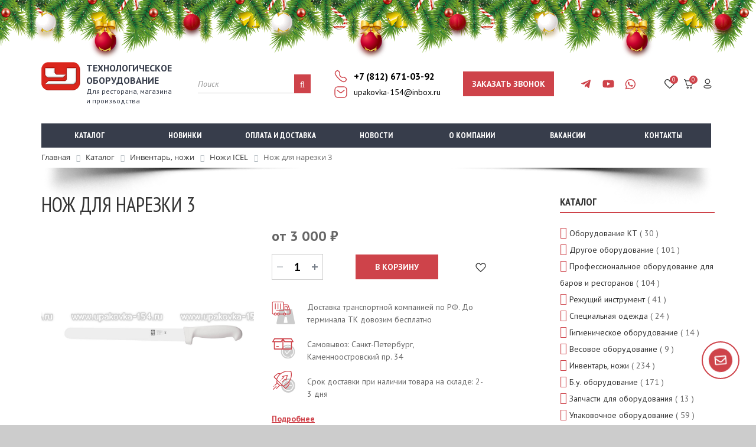

--- FILE ---
content_type: text/html; charset=UTF-8
request_url: https://www.upakovka-154.ru/catalog/inventar-nozhi/nozhi-icel/nozh-dlia-narezki3/
body_size: 35736
content:
<!DOCTYPE html>
<!--[if lt IE 7]><html class="no-js lt-ie9 lt-ie8 lt-ie7"><![endif]-->
<!--[if IE 7]><html class="no-js lt-ie9 lt-ie8"><![endif]-->
<!--[if IE 8]>html class="no-js lt-ie9"><![endif]-->
<!--[if gt IE 8]><!-->
<html>
<!--<![endif]-->

<head itemscope itemtype="http://schema.org/WPHeader" prefix="og: https://ogp.me/ns#">
<title itemprop="headline">Нож для нарезки 3 купить недорого в СПб с доставкой</title>
<!-- Google tag (gtag.js) -->
<script async src="https://www.googletagmanager.com/gtag/js?id=G-SJMJ7XDNNB"></script>
<script data-skip-moving="true">
  window.dataLayer = window.dataLayer || [];
  function gtag(){dataLayer.push(arguments);}
  gtag('js', new Date());

  gtag('config', 'G-SJMJ7XDNNB');
</script>

<!-- Yandex.Metrika counter -->
<script type="text/javascript" data-skip-moving="true">
   (function(m,e,t,r,i,k,a){m[i]=m[i]||function(){(m[i].a=m[i].a||[]).push(arguments)};
   m[i].l=1*new Date();k=e.createElement(t),a=e.getElementsByTagName(t)[0],k.async=1,k.src=r,a.parentNode.insertBefore(k,a)})
   (window, document, "script", "https://mc.yandex.ru/metrika/tag.js", "ym");
   ym(65799355, "init", {
        clickmap:true,
        trackLinks:true,
        accurateTrackBounce:true,
        webvisor:true
   });
</script>
<noscript><div><img src="https://mc.yandex.ru/watch/65799355" style="position:absolute; left:-9999px;" alt="" /></div></noscript>
<!-- /Yandex.Metrika counter -->
<meta name="robots" content="index, follow" />
<link href="/bitrix/css/main/bootstrap.css?1660223339141508" type="text/css"  rel="stylesheet" />
<link href="/bitrix/js/ui/design-tokens/dist/ui.design-tokens.css?172431578426358" type="text/css"  rel="stylesheet" />
<link href="/bitrix/js/ui/fonts/opensans/ui.font.opensans.css?17243143772555" type="text/css"  rel="stylesheet" />
<link href="/bitrix/js/main/popup/dist/main.popup.bundle.css?172431453529861" type="text/css"  rel="stylesheet" />
<link href="/bitrix/css/main/themes/red/style.css?1511367672383" type="text/css"  rel="stylesheet" />
<link href="/bitrix/templates/.default/components/bitrix/catalog/template1/style.css?15113676501122" type="text/css"  rel="stylesheet" />
<link href="/bitrix/templates/.default/components/bitrix/catalog.element/bootstrap_v4/style.css?173259395927097" type="text/css"  rel="stylesheet" />
<link href="/bitrix/components/bitrix/sale.prediction.product.detail/templates/.default/style.css?1724316156381" type="text/css"  rel="stylesheet" />
<link href="/bitrix/components/bitrix/sale.products.gift/templates/bootstrap_v4/style.css?1724316156177" type="text/css"  rel="stylesheet" />
<link href="/bitrix/templates/.default/components/bitrix/catalog.item/bootstrap_v4/style.css?174849949928495" type="text/css"  rel="stylesheet" />
<link href="/bitrix/components/bitrix/sale.products.gift/templates/bootstrap_v4/themes/red/style.css?1724316156147" type="text/css"  rel="stylesheet" />
<link href="/bitrix/components/bitrix/sale.gift.main.products/templates/bootstrap_v4/style.css?172431615587" type="text/css"  rel="stylesheet" />
<link href="/bitrix/components/bitrix/sale.gift.main.products/templates/bootstrap_v4/themes/red/style.css?1724316155152" type="text/css"  rel="stylesheet" />
<link href="/bitrix/components/bitrix/main.feedback/templates/.default/style.css?1511367654293" type="text/css"  rel="stylesheet" />
<link href="/bitrix/components/bitrix/system.pagenavigation/templates/modern/style.css?1724314425754" type="text/css"  rel="stylesheet" />
<link href="/bitrix/templates/.default/components/bitrix/sale.basket.basket.line/miniCart/style.css?17325923374790" type="text/css"  data-template-style="true"  rel="stylesheet" />
<link href="/bitrix/templates/.default/components/bitrix/menu/top_menu/style.css?1511367650581" type="text/css"  data-template-style="true"  rel="stylesheet" />
<link href="/bitrix/templates/.default/components/bitrix/breadcrumb/template2/style.css?1632486461589" type="text/css"  data-template-style="true"  rel="stylesheet" />
<link href="/bitrix/templates/.default/components/bitrix/catalog.section.list/new_right/style.css?1716972386234" type="text/css"  data-template-style="true"  rel="stylesheet" />
<link href="/bitrix/templates/.default/components/bitrix/news.list/main_news/style.css?1511367650150" type="text/css"  data-template-style="true"  rel="stylesheet" />
<link href="/bitrix/templates/.default/components/bitrix/news.list/main_partners/style.css?1511367650150" type="text/css"  data-template-style="true"  rel="stylesheet" />
<link href="/bitrix/templates/.default/components/bitrix/menu/footer_mnu/style.css?1511367650581" type="text/css"  data-template-style="true"  rel="stylesheet" />
<link href="/bitrix/components/bitrix/main.feedback/templates/callback/style.css?1714992172293" type="text/css"  data-template-style="true"  rel="stylesheet" />
<link href="/bitrix/templates/basic/template_styles.css?176466028634158" type="text/css"  data-template-style="true"  rel="stylesheet" />
<link href="/bitrix/templates/basic/slick/slick.css?15070565681776" type="text/css"  data-template-style="true"  rel="stylesheet" />
<link href="/bitrix/templates/basic/slick/slick-theme.css?16215111183200" type="text/css"  data-template-style="true"  rel="stylesheet" />
<script>if(!window.BX)window.BX={};if(!window.BX.message)window.BX.message=function(mess){if(typeof mess==='object'){for(let i in mess) {BX.message[i]=mess[i];} return true;}};</script>
<script>(window.BX||top.BX).message({"pull_server_enabled":"N","pull_config_timestamp":0,"pull_guest_mode":"N","pull_guest_user_id":0});(window.BX||top.BX).message({"PULL_OLD_REVISION":"Для продолжения корректной работы с сайтом необходимо перезагрузить страницу."});</script>
<script>(window.BX||top.BX).message({"JS_CORE_LOADING":"Загрузка...","JS_CORE_NO_DATA":"- Нет данных -","JS_CORE_WINDOW_CLOSE":"Закрыть","JS_CORE_WINDOW_EXPAND":"Развернуть","JS_CORE_WINDOW_NARROW":"Свернуть в окно","JS_CORE_WINDOW_SAVE":"Сохранить","JS_CORE_WINDOW_CANCEL":"Отменить","JS_CORE_WINDOW_CONTINUE":"Продолжить","JS_CORE_H":"ч","JS_CORE_M":"м","JS_CORE_S":"с","JSADM_AI_HIDE_EXTRA":"Скрыть лишние","JSADM_AI_ALL_NOTIF":"Показать все","JSADM_AUTH_REQ":"Требуется авторизация!","JS_CORE_WINDOW_AUTH":"Войти","JS_CORE_IMAGE_FULL":"Полный размер"});</script>

<script src="/bitrix/js/main/core/core.js?1724315882498410"></script>

<script>BX.Runtime.registerExtension({"name":"main.core","namespace":"BX","loaded":true});</script>
<script>BX.setJSList(["\/bitrix\/js\/main\/core\/core_ajax.js","\/bitrix\/js\/main\/core\/core_promise.js","\/bitrix\/js\/main\/polyfill\/promise\/js\/promise.js","\/bitrix\/js\/main\/loadext\/loadext.js","\/bitrix\/js\/main\/loadext\/extension.js","\/bitrix\/js\/main\/polyfill\/promise\/js\/promise.js","\/bitrix\/js\/main\/polyfill\/find\/js\/find.js","\/bitrix\/js\/main\/polyfill\/includes\/js\/includes.js","\/bitrix\/js\/main\/polyfill\/matches\/js\/matches.js","\/bitrix\/js\/ui\/polyfill\/closest\/js\/closest.js","\/bitrix\/js\/main\/polyfill\/fill\/main.polyfill.fill.js","\/bitrix\/js\/main\/polyfill\/find\/js\/find.js","\/bitrix\/js\/main\/polyfill\/matches\/js\/matches.js","\/bitrix\/js\/main\/polyfill\/core\/dist\/polyfill.bundle.js","\/bitrix\/js\/main\/core\/core.js","\/bitrix\/js\/main\/polyfill\/intersectionobserver\/js\/intersectionobserver.js","\/bitrix\/js\/main\/lazyload\/dist\/lazyload.bundle.js","\/bitrix\/js\/main\/polyfill\/core\/dist\/polyfill.bundle.js","\/bitrix\/js\/main\/parambag\/dist\/parambag.bundle.js"]);
</script>
<script>BX.Runtime.registerExtension({"name":"ui.design-tokens","namespace":"window","loaded":true});</script>
<script>BX.Runtime.registerExtension({"name":"ui.fonts.opensans","namespace":"window","loaded":true});</script>
<script>BX.Runtime.registerExtension({"name":"main.popup","namespace":"BX.Main","loaded":true});</script>
<script>BX.Runtime.registerExtension({"name":"popup","namespace":"window","loaded":true});</script>
<script type="extension/settings" data-extension="currency.currency-core">{"region":"ru"}</script>
<script>BX.Runtime.registerExtension({"name":"currency.currency-core","namespace":"BX.Currency","loaded":true});</script>
<script>BX.Runtime.registerExtension({"name":"currency","namespace":"window","loaded":true});</script>
<script>BX.Runtime.registerExtension({"name":"fx","namespace":"window","loaded":true});</script>
<script>BX.Runtime.registerExtension({"name":"jquery","namespace":"window","loaded":true});</script>
<script>(window.BX||top.BX).message({"LANGUAGE_ID":"ru","FORMAT_DATE":"DD.MM.YYYY","FORMAT_DATETIME":"DD.MM.YYYY HH:MI:SS","COOKIE_PREFIX":"BITRIX_SM","SERVER_TZ_OFFSET":"10800","UTF_MODE":"Y","SITE_ID":"s1","SITE_DIR":"\/","USER_ID":"","SERVER_TIME":1769088045,"USER_TZ_OFFSET":0,"USER_TZ_AUTO":"Y","bitrix_sessid":"812fb2bd212e3318c6351a7bc628bf96"});</script>


<script src="/bitrix/js/pull/protobuf/protobuf.js?1724316114274055"></script>
<script src="/bitrix/js/pull/protobuf/model.js?172431611470928"></script>
<script src="/bitrix/js/main/core/core_promise.js?16602233955220"></script>
<script src="/bitrix/js/rest/client/rest.client.js?172431611917414"></script>
<script src="/bitrix/js/pull/client/pull.client.js?172431611483600"></script>
<script src="/bitrix/js/main/popup/dist/main.popup.bundle.js?1724315839117034"></script>
<script src="/bitrix/js/currency/currency-core/dist/currency-core.bundle.js?17243161328800"></script>
<script src="/bitrix/js/currency/core_currency.js?17243161321181"></script>
<script src="/bitrix/js/main/core/core_fx.js?151136765216888"></script>
<script src="/bitrix/js/main/jquery/jquery-1.12.4.min.js?166022460897163"></script>
<script src="/bitrix/js/main/core/core.js?1724315882498410"></script>
<script src="/bitrix/js/altasib.feedback/jquery.maskedinput/jquery.maskedinput.min.js?15113676534312"></script>
<script>
					(function () {
						"use strict";

						var counter = function ()
						{
							var cookie = (function (name) {
								var parts = ("; " + document.cookie).split("; " + name + "=");
								if (parts.length == 2) {
									try {return JSON.parse(decodeURIComponent(parts.pop().split(";").shift()));}
									catch (e) {}
								}
							})("BITRIX_CONVERSION_CONTEXT_s1");

							if (cookie && cookie.EXPIRE >= BX.message("SERVER_TIME"))
								return;

							var request = new XMLHttpRequest();
							request.open("POST", "/bitrix/tools/conversion/ajax_counter.php", true);
							request.setRequestHeader("Content-type", "application/x-www-form-urlencoded");
							request.send(
								"SITE_ID="+encodeURIComponent("s1")+
								"&sessid="+encodeURIComponent(BX.bitrix_sessid())+
								"&HTTP_REFERER="+encodeURIComponent(document.referrer)
							);
						};

						if (window.frameRequestStart === true)
							BX.addCustomEvent("onFrameDataReceived", counter);
						else
							BX.ready(counter);
					})();
				</script>



<script src="/bitrix/templates/.default/components/bitrix/sale.basket.basket.line/miniCart/script.js?17325923375335"></script>
<script src="/bitrix/templates/.default/components/altasib/feedback.form/template1/form_script.js?171510394318291"></script>
<script src="/bitrix/templates/.default/components/bitrix/catalog.element/bootstrap_v4/script.js?176485119190648"></script>
<script src="/bitrix/components/bitrix/sale.prediction.product.detail/templates/.default/script.js?1724316156579"></script>
<script src="/bitrix/components/bitrix/sale.products.gift/templates/bootstrap_v4/script.js?17243161564926"></script>
<script src="/bitrix/templates/.default/components/bitrix/catalog.item/bootstrap_v4/script.js?176485093964493"></script>
<script src="/bitrix/components/bitrix/sale.gift.main.products/templates/bootstrap_v4/script.js?17243161553763"></script>
<script src="/bitrix/templates/.default/components/bitrix/catalog.section/bootstrap_v4/script.js?17325949628289"></script>
<script>var _ba = _ba || []; _ba.push(["aid", "d3f2e307ec472c1a665079413597d618"]); _ba.push(["host", "www.upakovka-154.ru"]); (function() {var ba = document.createElement("script"); ba.type = "text/javascript"; ba.async = true;ba.src = (document.location.protocol == "https:" ? "https://" : "http://") + "bitrix.info/ba.js";var s = document.getElementsByTagName("script")[0];s.parentNode.insertBefore(ba, s);})();</script>


<meta name="description" content="Нож для нарезки 3 купить по привлекательным ценам. Доставка товаров по Санкт-Петербургу и в любую точку РФ">
<meta charset="utf-8">
<meta http-equiv="X-UA-Compatible" content="IE=edge">
<meta name="viewport" content="width=device-width, initial-scale=1, minimum-scale=1, maximum-scale=1" />
<link rel="shortcut icon" href="/favicon.ico">

<meta property="og:locale" content="ru_RU">
<meta name="yandex-verification" content="eaa2c3b83d51cedc" />
<meta property="og:type" content="website">
<meta property="og:site_name" content="Центр">
<meta property="og:title" content="Нож для нарезки 3 купить недорого в СПб с доставкой">
<meta property="og:description" content="Нож для нарезки 3 купить по привлекательным ценам. Доставка товаров по Санкт-Петербургу и в любую точку РФ">
<meta property="og:url" content="https://www.upakovka-154.ru/catalog/inventar-nozhi/nozhi-icel/nozh-dlia-narezki3/">
<meta property="og:image" content="https://www.upakovka-154.ru/img/site-logo.png">
<meta property="og:image:secure_url" content="https://www.upakovka-154.ru/img/site-logo.png">

<!-- CSS includes //-->
<link href='//fonts.googleapis.com/css?family=PT+Sans:400,400italic,700,700italic' rel='stylesheet' type='text/css'>
<link href='//fonts.googleapis.com/css?family=PT+Sans+Narrow:400,700' rel='stylesheet' type='text/css'>
<link href='//fonts.googleapis.com/css?family=Archivo+Black' rel='stylesheet' type='text/css'>
<link rel="stylesheet" href="/css/normalize.css" type="text/css">
<link rel="stylesheet" href="/css/colorbox-skins/4/colorbox.css" type="text/css">
<link rel="stylesheet" href="/css/animate.css" type="text/css">
<link rel="stylesheet" href="/css/bootstrap.min.css" type="text/css">
<link rel="stylesheet" href="/css/font-awesome/css/font-awesome.min.css" type="text/css">
<link rel="stylesheet" href="/css/colorbox-skins/4/colorbox.css" type="text/css">
<link rel="stylesheet" href="/css/helpers.css" type="text/css">
<link rel="stylesheet" href="/css/component.css" type="text/css">

<!-- LayerSlider styles -->
<link rel="stylesheet" href="/css/layerslider/css/layerslider.css" type="text/css">

<link rel="stylesheet" href="/css/colors/1.css" type="text/css" id="site-color">
<link rel="stylesheet" href="/css/settings.css" type="text/css">

<script type="application/ld+json">
{
  "@context": "http://schema.org",
  "@type": "WebSite",
  "url": "https://www.upakovka-154.ru/",
  "potentialAction": {
    "@type": "SearchAction",
    "target": "https://www.upakovka-154.ru/search/index.php?q={search_term_string}&s=",
    "query-input": "required name=search_term_string"
  }
}
</script> 

 <script src="https://www.google.com/recaptcha/api.js" async defer></script>

<!-- JS includes //-->
<!-- HTML5 shim and Respond.js IE8 support of HTML5 elements and media queries //-->
<!--[if lt IE 9]>
<script src="https://oss.maxcdn.com/libs/html5shiv/3.7.0/html5shiv.js"></script>
<script src="https://oss.maxcdn.com/libs/respond.js/1.4.2/respond.min.js"></script>
<![endif]-->

<script src="//code.jivo.ru/widget/W5iyklSaQz" async></script>

</head>

<style>
    .sort-section.row-h1 {
        position: relative;
        top: 0px;
        margin-left: auto;
    }
</style>

<body itemscope="" itemtype="https://schema.org/WebPage">

	<!-- Wrapping all content //-->

	<div id="wrap-all">
		<div id="panel"></div>
		<!-- Site header start //-->

				<header class="site-header" id="site-header">
<!--Novogodnja motnja ot Blogger.vipbiz.org-->
<style type="text/css">
 .st2 {
 border:3px solid #BBBBBB;opacity: 2.1;
 -webkit-animation: ring 18s 19s ease-in-out infinite;
 -webkit-transform-origin: 50% 14px;
 -moz-animation: ring 18s 19s ease-in-out infinite;
 -moz-transform-origin: 50% 14px;
 animation: ring 18s 19s ease-in-out infinite;
 transform-origin: 50% 14px;
}

@-webkit-keyframes ring {
 0% { -webkit-transform: rotateZ(0); }
 1%, 9% { -webkit-transform: rotateZ(30deg); }
 3% { -webkit-transform: rotateZ(-28deg); }
 5% { -webkit-transform: rotateZ(34deg); }
 7% { -webkit-transform: rotateZ(-32deg); }
 11% { -webkit-transform: rotateZ(-28deg); }
 13% { -webkit-transform: rotateZ(26deg); }
 15% { -webkit-transform: rotateZ(-24deg); }
 17% { -webkit-transform: rotateZ(22deg); }
 19% { -webkit-transform: rotateZ(-20deg); }
 21% { -webkit-transform: rotateZ(18deg); }
 23% { -webkit-transform: rotateZ(-16deg); }
 25% { -webkit-transform: rotateZ(14deg); }
 27% { -webkit-transform: rotateZ(-12deg); }
 29% { -webkit-transform: rotateZ(10deg); }
 31% { -webkit-transform: rotateZ(-8deg); }
 33% { -webkit-transform: rotateZ(6deg); }
 35% { -webkit-transform: rotateZ(-4deg); }
 37% { -webkit-transform: rotateZ(2deg); }
 39% { -webkit-transform: rotateZ(-1deg); }
 41% { -webkit-transform: rotateZ(1deg); }
 43% { -webkit-transform: rotateZ(0); }
 100% { -webkit-transform: rotateZ(0); }
}

@-moz-keyframes ring {
 0% { -moz-transform: rotate(0); }
 1%, 9% { -moz-transform: rotate(30deg); }
 3% { -moz-transform: rotate(-28deg); }
 5% { -moz-transform: rotate(34deg); }
 7% { -moz-transform: rotate(-32deg); }
 11% { -moz-transform: rotate(-28deg); }
 13% { -moz-transform: rotate(26deg); }
 15% { -moz-transform: rotate(-24deg); }
 17% { -moz-transform: rotate(22deg); }
 19% { -moz-transform: rotate(-20deg); }
 21% { -moz-transform: rotate(18deg); }
 23% { -moz-transform: rotate(-16deg); }
 25% { -moz-transform: rotate(14deg); }
 27% { -moz-transform: rotate(-12deg); }
 29% { -moz-transform: rotate(10deg); }
 31% { -moz-transform: rotate(-8deg); }
 33% { -moz-transform: rotate(6deg); }
 35% { -moz-transform: rotate(-4deg); }
 37% { -moz-transform: rotate(2deg); }
 39% { -moz-transform: rotate(-1deg); }
 41% { -moz-transform: rotate(1deg); }
 43% { -moz-transform: rotate(0); }
 100% { -moz-transform: rotate(0); }
}

@keyframes ring {
 0% { transform: rotate(0); }
 1%, 9% { transform: rotate(30deg); }
 3% { transform: rotate(-28deg); }
 5% { transform: rotate(34deg); }
 7% { transform: rotate(-32deg); }
 9% { transform: rotate(30deg); }
 11% { transform: rotate(-28deg); }
 13% { transform: rotate(26deg); }
 15% { transform: rotate(-24deg); }
 17% { transform: rotate(22deg); }
 19% { transform: rotate(-20deg); }
 21% { transform: rotate(18deg); }
 23% { transform: rotate(-16deg); }
 25% { transform: rotate(14deg); }
 27% { transform: rotate(-12deg); }
 29% { transform: rotate(10deg); }
 31% { transform: rotate(-8deg); }
 33% { transform: rotate(6deg); }
 35% { transform: rotate(-4deg); }
 37% { transform: rotate(2deg); }
 39% { transform: rotate(-1deg); }
 41% { transform: rotate(1deg); }
 43% { transform: rotate(0); }
 100% { transform: rotate(0); }
</style>

<div class="n-garland-container">
    <div class="n-balls">
    <img class='st1' src='https://lh6.googleusercontent.com/-h75wNyDw-1g/UrKW4ojh6xI/AAAAAAAAEik/a02NxeCukHw/s800/b-ball_n4.png' style='position:absolute; top: 0px;left:150px;border:none;z-index:10;'/>
    <img class='st2' src='https://lh3.googleusercontent.com/-OeepEkZRQjk/UrKW4oJWhWI/AAAAAAAAEik/nacv8p7uYFM/s800/b-ball_n2.png' style='position:absolute; top: 0px;left:450px;border:none;z-index:11;'/>
    <img class='st1' src='https://lh5.googleusercontent.com/-ETNwrljgt_Q/UrKW4gnA-HI/AAAAAAAAEik/TwexESF1TeM/s800/b-ball_n3.png' style='position:absolute; top: 0px;left:750px;border:none;z-index:10;'/>
    <img class='st2' src='https://lh6.googleusercontent.com/-h75wNyDw-1g/UrKW4ojh6xI/AAAAAAAAEik/a02NxeCukHw/s800/b-ball_n4.png' style='position:absolute; top: 0px;left:1050px;border:none;z-index:11;'/>
    <img class='st1' src='https://lh3.googleusercontent.com/-OeepEkZRQjk/UrKW4oJWhWI/AAAAAAAAEik/nacv8p7uYFM/s800/b-ball_n2.png' style='position:absolute; top: 0px;left:1350px;border:none;z-index:10;'/>
    <img class='st2' src='https://lh5.googleusercontent.com/-ETNwrljgt_Q/UrKW4gnA-HI/AAAAAAAAEik/TwexESF1TeM/s800/b-ball_n3.png' style='position:absolute; top: 0px;left:1650px;border:none;z-index:11;'/>
    <img class='st' src='https://lh3.googleusercontent.com/-OeepEkZRQjk/UrKW4oJWhWI/AAAAAAAAEik/nacv8p7uYFM/s800/b-ball_n2.png' style='position:absolute; top: 0px;left:1950px;border:none;z-index:11;'/>
    </div>

<style type="text/css">
 .st1 {
 border:3px solid #BBBBBB;opacity: 2.1;
 -webkit-animation: ring 20s 19s ease-in-out infinite;
 -webkit-transform-origin: 50% 14px;
 -moz-animation: ring 20s 19s ease-in-out infinite;
 -moz-transform-origin: 50% 14px;
 animation: ring 20s 19s ease-in-out infinite;
 transform-origin: 50% 14px;
}

@-webkit-keyframes ring {
 0% { -webkit-transform: rotateZ(0); }
 1%, 9% { -webkit-transform: rotateZ(30deg); }
 3% { -webkit-transform: rotateZ(-28deg); }
 5% { -webkit-transform: rotateZ(34deg); }
 7% { -webkit-transform: rotateZ(-32deg); }
 11% { -webkit-transform: rotateZ(-28deg); }
 13% { -webkit-transform: rotateZ(26deg); }
 15% { -webkit-transform: rotateZ(-24deg); }
 17% { -webkit-transform: rotateZ(22deg); }
 19% { -webkit-transform: rotateZ(-20deg); }
 21% { -webkit-transform: rotateZ(18deg); }
 23% { -webkit-transform: rotateZ(-16deg); }
 25% { -webkit-transform: rotateZ(14deg); }
 27% { -webkit-transform: rotateZ(-12deg); }
 29% { -webkit-transform: rotateZ(10deg); }
 31% { -webkit-transform: rotateZ(-8deg); }
 33% { -webkit-transform: rotateZ(6deg); }
 35% { -webkit-transform: rotateZ(-4deg); }
 37% { -webkit-transform: rotateZ(2deg); }
 39% { -webkit-transform: rotateZ(-1deg); }
 41% { -webkit-transform: rotateZ(1deg); }
 43% { -webkit-transform: rotateZ(0); }
 100% { -webkit-transform: rotateZ(0); }
}

@-moz-keyframes ring {
 0% { -moz-transform: rotate(0); }
 1%, 9% { -moz-transform: rotate(30deg); }
 3% { -moz-transform: rotate(-28deg); }
 5% { -moz-transform: rotate(34deg); }
 7% { -moz-transform: rotate(-32deg); }
 11% { -moz-transform: rotate(-28deg); }
 13% { -moz-transform: rotate(26deg); }
 15% { -moz-transform: rotate(-24deg); }
 17% { -moz-transform: rotate(22deg); }
 19% { -moz-transform: rotate(-20deg); }
 21% { -moz-transform: rotate(18deg); }
 23% { -moz-transform: rotate(-16deg); }
 25% { -moz-transform: rotate(14deg); }
 27% { -moz-transform: rotate(-12deg); }
 29% { -moz-transform: rotate(10deg); }
 31% { -moz-transform: rotate(-8deg); }
 33% { -moz-transform: rotate(6deg); }
 35% { -moz-transform: rotate(-4deg); }
 37% { -moz-transform: rotate(2deg); }
 39% { -moz-transform: rotate(-1deg); }
 41% { -moz-transform: rotate(1deg); }
 43% { -moz-transform: rotate(0); }
 100% { -moz-transform: rotate(0); }
}

@keyframes ring {
 0% { transform: rotate(0); }
 1%, 9% { transform: rotate(30deg); }
 3% { transform: rotate(-28deg); }
 5% { transform: rotate(34deg); }
 7% { transform: rotate(-32deg); }
 9% { transform: rotate(30deg); }
 11% { transform: rotate(-28deg); }
 13% { transform: rotate(26deg); }
 15% { transform: rotate(-24deg); }
 17% { transform: rotate(22deg); }
 19% { transform: rotate(-20deg); }
 21% { transform: rotate(18deg); }
 23% { transform: rotate(-16deg); }
 25% { transform: rotate(14deg); }
 27% { transform: rotate(-12deg); }
 29% { transform: rotate(10deg); }
 31% { transform: rotate(-8deg); }
 33% { transform: rotate(6deg); }
 35% { transform: rotate(-4deg); }
 37% { transform: rotate(2deg); }
 39% { transform: rotate(-1deg); }
 41% { transform: rotate(1deg); }
 43% { transform: rotate(0); }
 100% { transform: rotate(0); }
</style>

    <div class="n-balls-second" >
    <img class='st' src='https://lh3.googleusercontent.com/-OeepEkZRQjk/UrKW4oJWhWI/AAAAAAAAEik/nacv8p7uYFM/s800/b-ball_n2.png' style='position:absolute; top: 0px;left:50px;border:none;z-index:11;'/>
    <img class='st' src='https://lh5.googleusercontent.com/-ETNwrljgt_Q/UrKW4gnA-HI/AAAAAAAAEik/TwexESF1TeM/s800/b-ball_n3.png' style='position:absolute; top: 0px;left:300px;border:none;z-index:11;'/>
    <img class='st2' src='https://lh6.googleusercontent.com/-h75wNyDw-1g/UrKW4ojh6xI/AAAAAAAAEik/a02NxeCukHw/s800/b-ball_n4.png' style='position:absolute; top: 0px;left:600px;border:none;z-index:11;'/>
    <img class='st' src='https://lh3.googleusercontent.com/-OeepEkZRQjk/UrKW4oJWhWI/AAAAAAAAEik/nacv8p7uYFM/s800/b-ball_n2.png' style='position:absolute; top: 0px;left:900px;border:none;z-index:11;'/>
    <img class='st2' src='https://lh5.googleusercontent.com/-ETNwrljgt_Q/UrKW4gnA-HI/AAAAAAAAEik/TwexESF1TeM/s800/b-ball_n3.png' style='position:absolute; top: 0px;left:1200px;border:none;z-index:11;'/>
    <img class='st' src='https://lh6.googleusercontent.com/-h75wNyDw-1g/UrKW4ojh6xI/AAAAAAAAEik/a02NxeCukHw/s800/b-ball_n4.png' style='position:absolute; top: 0px;left:1500px;border:none;z-index:11;'/>
    <img class='st2' src='https://lh3.googleusercontent.com/-OeepEkZRQjk/UrKW4oJWhWI/AAAAAAAAEik/nacv8p7uYFM/s800/b-ball_n2.png' style='position:absolute; top: 0px;left:1800px;border:none;z-index:11;'/>
    </div>
</div>
<style type="text/css">
 .st {
 border:3px solid #BBBBBB;opacity: 2.1;
 -webkit-animation: ring 19s 19s ease-in-out infinite;
 -webkit-transform-origin: 50% 14px;
 -moz-animation: ring 19s 19s ease-in-out infinite;
 -moz-transform-origin: 50% 14px;
 animation: ring 19s 19s ease-in-out infinite;
 transform-origin: 50% 14px;
}

@-webkit-keyframes ring {
 0% { -webkit-transform: rotateZ(0); }
 1%, 9% { -webkit-transform: rotateZ(30deg); }
 3% { -webkit-transform: rotateZ(-28deg); }
 5% { -webkit-transform: rotateZ(34deg); }
 7% { -webkit-transform: rotateZ(-32deg); }
 11% { -webkit-transform: rotateZ(-28deg); }
 13% { -webkit-transform: rotateZ(26deg); }
 15% { -webkit-transform: rotateZ(-24deg); }
 17% { -webkit-transform: rotateZ(22deg); }
 19% { -webkit-transform: rotateZ(-20deg); }
 21% { -webkit-transform: rotateZ(18deg); }
 23% { -webkit-transform: rotateZ(-16deg); }
 25% { -webkit-transform: rotateZ(14deg); }
 27% { -webkit-transform: rotateZ(-12deg); }
 29% { -webkit-transform: rotateZ(10deg); }
 31% { -webkit-transform: rotateZ(-8deg); }
 33% { -webkit-transform: rotateZ(6deg); }
 35% { -webkit-transform: rotateZ(-4deg); }
 37% { -webkit-transform: rotateZ(2deg); }
 39% { -webkit-transform: rotateZ(-1deg); }
 41% { -webkit-transform: rotateZ(1deg); }
 43% { -webkit-transform: rotateZ(0); }
 100% { -webkit-transform: rotateZ(0); }
}

@-moz-keyframes ring {
 0% { -moz-transform: rotate(0); }
 1%, 9% { -moz-transform: rotate(30deg); }
 3% { -moz-transform: rotate(-28deg); }
 5% { -moz-transform: rotate(34deg); }
 7% { -moz-transform: rotate(-32deg); }
 11% { -moz-transform: rotate(-28deg); }
 13% { -moz-transform: rotate(26deg); }
 15% { -moz-transform: rotate(-24deg); }
 17% { -moz-transform: rotate(22deg); }
 19% { -moz-transform: rotate(-20deg); }
 21% { -moz-transform: rotate(18deg); }
 23% { -moz-transform: rotate(-16deg); }
 25% { -moz-transform: rotate(14deg); }
 27% { -moz-transform: rotate(-12deg); }
 29% { -moz-transform: rotate(10deg); }
 31% { -moz-transform: rotate(-8deg); }
 33% { -moz-transform: rotate(6deg); }
 35% { -moz-transform: rotate(-4deg); }
 37% { -moz-transform: rotate(2deg); }
 39% { -moz-transform: rotate(-1deg); }
 41% { -moz-transform: rotate(1deg); }
 43% { -moz-transform: rotate(0); }
 100% { -moz-transform: rotate(0); }
}

@keyframes ring {
 0% { transform: rotate(0); }
 1%, 9% { transform: rotate(30deg); }
 3% { transform: rotate(-28deg); }
 5% { transform: rotate(34deg); }
 7% { transform: rotate(-32deg); }
 9% { transform: rotate(30deg); }
 11% { transform: rotate(-28deg); }
 13% { transform: rotate(26deg); }
 15% { transform: rotate(-24deg); }
 17% { transform: rotate(22deg); }
 19% { transform: rotate(-20deg); }
 21% { transform: rotate(18deg); }
 23% { transform: rotate(-16deg); }
 25% { transform: rotate(14deg); }
 27% { transform: rotate(-12deg); }
 29% { transform: rotate(10deg); }
 31% { transform: rotate(-8deg); }
 33% { transform: rotate(6deg); }
 35% { transform: rotate(-4deg); }
 37% { transform: rotate(2deg); }
 39% { transform: rotate(-1deg); }
 41% { transform: rotate(1deg); }
 43% { transform: rotate(0); }
 100% { transform: rotate(0); }
</style>

<div class="n-garland">
<img align='middle' src='https://lh3.googleusercontent.com/-XmCsazlH2HA/UrKRzc3bZ8I/AAAAAAAAEh4/IuZrFVSZHzc/s300/fon1.png' style='position:absolute; top: 0px;right:0px;border:none;z-index:1;'/>
<img align='middle' src='https://lh3.googleusercontent.com/-XmCsazlH2HA/UrKRzc3bZ8I/AAAAAAAAEh4/IuZrFVSZHzc/s300/fon1.png' style='position:absolute; top: 0px;right:250px;border:none;z-index:2;'/>
<img align='middle' src='https://lh3.googleusercontent.com/-XmCsazlH2HA/UrKRzc3bZ8I/AAAAAAAAEh4/IuZrFVSZHzc/s300/fon1.png' style='position:absolute; top: 0px;right:500px;border:none;z-index:3;'/>
<img align='middle' src='https://lh3.googleusercontent.com/-XmCsazlH2HA/UrKRzc3bZ8I/AAAAAAAAEh4/IuZrFVSZHzc/s300/fon1.png' style='position:absolute; top: 0px;right:750px;border:none;z-index:4;'/>
<img align='middle' src='https://lh3.googleusercontent.com/-XmCsazlH2HA/UrKRzc3bZ8I/AAAAAAAAEh4/IuZrFVSZHzc/s300/fon1.png' style='position:absolute; top: 0px;right:1000px;border:none;z-index:5;'/>
<img align='middle' src='https://lh3.googleusercontent.com/-XmCsazlH2HA/UrKRzc3bZ8I/AAAAAAAAEh4/IuZrFVSZHzc/s300/fon1.png' style='position:absolute; top: 0px;right:1250px;border:none;z-index:6;'/>
<img align='middle' src='https://lh3.googleusercontent.com/-XmCsazlH2HA/UrKRzc3bZ8I/AAAAAAAAEh4/IuZrFVSZHzc/s300/fon1.png' style='position:absolute; top: 0px;right:1500px;border:none;z-index:7;'/>
<img align='middle' src='https://lh3.googleusercontent.com/-XmCsazlH2HA/UrKRzc3bZ8I/AAAAAAAAEh4/IuZrFVSZHzc/s300/fon1.png' style='position:absolute; top: 0px;right:1750px;border:none;z-index:8;'/>
<img align='middle' src='https://lh3.googleusercontent.com/-XmCsazlH2HA/UrKRzc3bZ8I/AAAAAAAAEh4/IuZrFVSZHzc/s300/fon1.png' style='position:absolute; top: 0px;right:2000px;border:none;z-index:9;'/>
</div>

<style type="text/css">
    .site-header {
        background-color: #ffffff;
        width: 100%;
        float: left;
        position: fixed;
        left: 0px;
        top: 0px;
        z-index: 9998;
        padding-top: 85px;
    }
    .sticked.site-header .n-garland-container,
    .sticked.site-header .n-garland {
        display: none;
    }
    .sticked.site-header {
        padding-top: 0;
    }
</style>
			<div class="container">

				<div class="row">

					<div class="col-lg-12">
                        <div class="header_flex">
                            <div class="header_logo">
                                <a href="/" class="header_logo_box">
                                    <span class="header_logo_img">
                                        <img src="/img/site-logo.svg" alt="Компания «Упаковка»" loading="lazy">
                                    </span>
                                    <span class="logo_desc">
                                        <span class="logo_title">Технологическое оборудование</span>
                                        <span class="logo_slogan">
                                            Для ресторана, магазина и&nbsp;производства
                                        </span>
                                    </span>
                                </a>
                            </div>
                            <!-- Search form start //-->
                            <div class="header_search_wrap">
                                
<style>
	.site-header .header-search {
		display: flex;
	}
</style>

<form action="/search/index.php" class="header-search">
	<input style="width: 100%; max-width: 100%;" type="text" name="q" placeholder="Поиск" />
	<button name="s" type="submit" /><i class="fa fa-search"></i></button>
</form>
                            </div>
                            <!-- Search form end //-->

                            <!-- Contacts start //-->

                            <div class="header_contact">
                                <div class="header_phone">
                                    <a href="tel:+78126710392" title="Позвонить">+7 (812) 671-03-92</a>                                </div>
                                <div class="header_mail">
                                    <a href="mailto:upakovka-154@inbox.ru" title="Написать письмо">upakovka-154@inbox.ru</a>                                </div>
                            </div>
                            <!-- Contacts end //-->

                            <div class="btn_callback_wrap">
                                <a class="btn_red btn_default btn btn-primary btn_callback_header">Заказать звонок</a>
                            </div>

                            <div class="width-auto hidden-xs">

                                <!-- Sub menu start //-->

                                <div class="soc_item_wrap">
	<a rel="nofollow" href="https://t.me/+79013122869" target="_blank" class="soc_tg soc_item"></a>
	<a rel="nofollow" href="https://www.youtube.com/channel/UCj-70s3-H2iZSkuPEssWD7w" target="_blank" class="soc_youtube soc_item"></a>
	<a rel="nofollow" href="https://wa.me/79013122869" target="_blank" class="soc_wa soc_item"></a>
</div>

                                <!-- Sub menu end //-->

                                <div class="cl"></div>

                                <!-- Social icons start //-->


                                <!-- Social icons end //-->

                                <div class="cl hidden-md hidden-lg hidden-sm"></div>

                            </div>
                            <script>
var bx_basketFKauiI = new BitrixSmallCart;
</script>
<div id="bx_basketFKauiI" class="bx-basket bx-opener"><!--'start_frame_cache_bx_basketFKauiI'-->

<div class="basket-line h_user_wrap">
	
	<!-- ###############Скрываем функуионал корзины############# -->
		<!-- ###############Скрываем функуионал корзины############# -->

    <a href="/favorites/" class="h_user_item h_favorite"><span class="h_favorite_count">0</span></a>
					<a class="h_user_item h_mini_cart" href="/personal/cart/">
																<span class="h_mini_cart_count">
								0							</span>
												
			</a>
			
	<!-- <div class="mb-1 basket-line-block"> -->
		<script>bx_basketFKauiI.currentUrl = '%2Fcatalog%2Finventar-nozhi%2Fnozhi-icel%2Fnozh-dlia-narezki3%2F';</script>			<a class="h_user_item h_login" href="/login/?login=yes&backurl=%2Fcatalog%2Finventar-nozhi%2Fnozhi-icel%2Fnozh-dlia-narezki3%2F"></a>
						<!-- </div> -->

</div><!--'end_frame_cache_bx_basketFKauiI'--></div>
<script>
	bx_basketFKauiI.siteId       = 's1';
	bx_basketFKauiI.cartId       = 'bx_basketFKauiI';
	bx_basketFKauiI.ajaxPath     = '/bitrix/components/bitrix/sale.basket.basket.line/ajax.php';
	bx_basketFKauiI.templateName = 'miniCart';
	bx_basketFKauiI.arParams     =  {'HIDE_ON_BASKET_PAGES':'Y','PATH_TO_BASKET':'/personal/cart/','PATH_TO_ORDER':'/personal/order/make/','PATH_TO_PERSONAL':'/personal/','PATH_TO_PROFILE':'/personal/','PATH_TO_REGISTER':'/login/','POSITION_FIXED':'N','POSITION_HORIZONTAL':'right','POSITION_VERTICAL':'top','SHOW_AUTHOR':'Y','SHOW_DELAY':'N','SHOW_EMPTY_VALUES':'Y','SHOW_IMAGE':'Y','SHOW_NOTAVAIL':'N','SHOW_NUM_PRODUCTS':'Y','SHOW_PERSONAL_LINK':'N','SHOW_PRICE':'Y','SHOW_PRODUCTS':'N','SHOW_SUMMARY':'Y','SHOW_TOTAL_PRICE':'N','CACHE_TYPE':'A','SHOW_REGISTRATION':'Y','PATH_TO_AUTHORIZE':'/login/','MAX_IMAGE_SIZE':'70','AJAX':'N','~HIDE_ON_BASKET_PAGES':'Y','~PATH_TO_BASKET':'/personal/cart/','~PATH_TO_ORDER':'/personal/order/make/','~PATH_TO_PERSONAL':'/personal/','~PATH_TO_PROFILE':'/personal/','~PATH_TO_REGISTER':'/login/','~POSITION_FIXED':'N','~POSITION_HORIZONTAL':'right','~POSITION_VERTICAL':'top','~SHOW_AUTHOR':'Y','~SHOW_DELAY':'N','~SHOW_EMPTY_VALUES':'Y','~SHOW_IMAGE':'Y','~SHOW_NOTAVAIL':'N','~SHOW_NUM_PRODUCTS':'Y','~SHOW_PERSONAL_LINK':'N','~SHOW_PRICE':'Y','~SHOW_PRODUCTS':'N','~SHOW_SUMMARY':'Y','~SHOW_TOTAL_PRICE':'N','~CACHE_TYPE':'A','~SHOW_REGISTRATION':'Y','~PATH_TO_AUTHORIZE':'/login/','~MAX_IMAGE_SIZE':'70','~AJAX':'N','cartId':'bx_basketFKauiI'}; // TODO \Bitrix\Main\Web\Json::encode
	bx_basketFKauiI.closeMessage = 'Скрыть';
	bx_basketFKauiI.openMessage  = 'Раскрыть';
	bx_basketFKauiI.activate();
</script>
                        </div>

						<div class="width-100 float-left relative">


							<div class="cl"></div>
                            


							<nav class="blocked shop-menu">

								<!-- Shopping cart icon start //-->


								<!-- Shopping cart icon end //-->

								<!-- Mobile nav start //-->

								<div class="mobile-nav-wrapper hidden-lg hidden-md" id="mobile-menu-wrapper">

									<i class="fa fa-bars mobile-nav-icon" id="mobile-nav-icon"></i>

								</div>

								<!-- Mobile nav end //-->

								<!-- Desktop nav start //-->

                                
<ul class="desktop-nav hidden-sm hidden-xs hide-on-tablet" itemscope itemtype="http://schema.org/SiteNavigationElement">

			<li><a itemprop="url" href="/catalog/" class="selected">Каталог</a></li>
		
			<li><a itemprop="url" href="/novelty/">Новинки</a></li>
		
			<li><a itemprop="url" href="/payment_delivery/">Оплата и доставка</a></li>
		
			<li><a itemprop="url" href="/news/">Новости</a></li>
		
			<li><a itemprop="url" href="/about/">О компании</a></li>
		
			<li><a itemprop="url" href="/vacancy/">Вакансии</a></li>
		
			<li><a itemprop="url" href="/contacts/">Контакты</a></li>
		

</ul>

								<!-- Desktop nav end //-->
							</nav>

							<!-- Breadscrumbs start //-->
							<link href="/bitrix/css/main/font-awesome.css?171395341528822" type="text/css" rel="stylesheet" />
<div class="bx-breadcrumb" itemscope itemtype="https://schema.org/BreadcrumbList" itemprop="breadcrumb">
			<div class="bx-breadcrumb-item" id="bx_breadcrumb_0" itemprop="itemListElement" itemscope itemtype="https://schema.org/ListItem">
				
				<a href="/" title="Главная" itemprop="item">
					<span itemprop="name">Главная</span>
					<meta itemprop="position" content="1" />
				</a>
			</div>
			<div class="bx-breadcrumb-item" id="bx_breadcrumb_1" itemprop="itemListElement" itemscope itemtype="https://schema.org/ListItem">
				<i class="fa fa-angle-right"></i>
				<a href="/catalog/" title="Каталог" itemprop="item">
					<span itemprop="name">Каталог</span>
					<meta itemprop="position" content="2" />
				</a>
			</div>
			<div class="bx-breadcrumb-item" id="bx_breadcrumb_2" itemprop="itemListElement" itemscope itemtype="https://schema.org/ListItem">
				<i class="fa fa-angle-right"></i>
				<a href="/catalog/inventar-nozhi/" title="Инвентарь, ножи" itemprop="item">
					<span itemprop="name">Инвентарь, ножи</span>
					<meta itemprop="position" content="3" />
				</a>
			</div>
			<div class="bx-breadcrumb-item" id="bx_breadcrumb_3" itemprop="itemListElement" itemscope itemtype="https://schema.org/ListItem">
				<i class="fa fa-angle-right"></i>
				<a href="/catalog/inventar-nozhi/nozhi-icel/" title="Ножи ICEL" itemprop="item">
					<span itemprop="name">Ножи ICEL</span>
					<meta itemprop="position" content="4" />
				</a>
			</div>
			<div class="bx-breadcrumb-item">
				<i class="fa fa-angle-right"></i>
				<span>Нож для нарезки 3</span>
			</div><div style="clear:both"></div></div>							<!-- Breadscrumbs end //-->

							<img src="/img/shadow.png" alt="" class="header-shadow" loading="lazy">

						</div>

					</div>

				</div>

			</div>

		</header>

		<!-- Site header end //-->


		<!-- Content start //-->

		<main class="site-main">


           

			<!-- Intro start //-->

			<section>

				<div class="container">

					<div class="row">

						<!-- Products start //-->
                        						  <div class="col-lg-8 col-md-8">
                        
							<div class="row">

								<div class="col-lg-12 main_content">
                                    <div style="display: flex; gap: 5px; flex-wrap: wrap;">
                                        <h1 style="width: auto;">Нож для нарезки 3</h1>
                                                                            </div>
                                    <!-- Begin WORK_AREA -->
                                              <div class='row'>
	<div class='col-xs-12'>
		
<style>
	@media (max-width: 767px) {
    .product-item-detail-tab-content {
			padding: 25px 0px;
		}
	}
</style>

<div data-prod class="bx-catalog-element bx-red" id="bx_117848907_449" itemscope itemtype="http://schema.org/Product">
		<div class="row">

		<div class="col-md-6">
			<div class="product-item-detail-slider-container" id="bx_117848907_449_big_slider">
				<span class="product-item-detail-slider-close" data-entity="close-popup"></span>
				<div class="product-item-detail-slider-block
				product-item-detail-slider-block-square"
					data-entity="images-slider-block">
					<span class="product-item-detail-slider-left" data-entity="slider-control-left" style="display: none;"></span>
					<span class="product-item-detail-slider-right" data-entity="slider-control-right" style="display: none;"></span>
					<div class="product-item-label-text product-item-label-big product-item-label-top product-item-label-left" id="bx_117848907_449_sticker"
						style="display: none;">
											</div>
										<div class="product-item-detail-slider-images-container" data-entity="images-container">
														<div class="product-item-detail-slider-image active" data-entity="image" data-id="1764">
									<img src="/upload/iblock/7c4/nozh-0.png" alt="Нож для нарезки 3" title="Нож для нарезки 3" itemprop="image" loading="lazy">
								</div>
													</div>
				</div>
							</div>
		</div>
				<div class="col-md-6">
			<div class="row">
				
<div class="col-lg" style="padding: 0 15px ;">
									<div class="mb-3">
										
										<div class="product-item-detail-price-current mb-1" id="bx_117848907_449_price" >
																							<span class="price-text-ot">от </span>
																						3&nbsp;000 &#8381;										</div>

																			</div>
</div>

				<div class="col-lg">
					<div class="product-item-detail-pay-block">
																									<div class="mb-3"  data-entity="quantity-block">
																							<!-- <div class="product-item-detail-info-container-title text-center">Количество</div> -->
												
											<div class="product-item-amount">
												<div class="product-item-amount-field-container">
													<span class="product-item-amount-field-btn-minus no-select" id="bx_117848907_449_quant_down"></span>
													<div class="product-item-amount-field-block">
														<input class="product-item-amount-field" id="bx_117848907_449_quantity" type="number" value="1">
														<!-- <span class="product-item-amount-description-container">
															<span id="bx_117848907_449_quant_measure">шт</span>
															<span id="bx_117848907_449_price_total"></span>
														</span> -->
													</div>
													<span class="product-item-amount-field-btn-plus no-select" id="bx_117848907_449_quant_up"></span>
												</div>
											</div>
										</div>
																			<div data-entity="main-button-container" class="mb-3">
										<div id="bx_117848907_449_basket_actions" style="display: ;">
																							<div class="mb-3">
													<a itemscope itemtype="https://schema.org/BuyAction" class="btn_red btn_default btn btn-primary product-item-detail-buy-button"
														id="bx_117848907_449_add_basket_link"
														href="javascript:void(0);">
														В корзину													</a>
												</div>
																						</div>
									</div>
																		<!-- <div class="mb-3" id="bx_117848907_449_not_avail" style="display: none;">
										<a class="btn btn-primary product-item-detail-buy-button" href="javascript:void(0)" rel="nofollow">Нет в наличии</a>
									</div> -->
																								<!-- ###############Скрываем функуионал корзины############# -->
												<!-- ###############Скрываем функуионал корзины############# -->
																			<div class="product-item-detail-favorite-container">
								<div class="product-item-detail-favorite">
									<div class="product-item-detail-favorite_btn js_favorite_btn 1111 " data-id="449">
									</div>
								</div>
							</div>
					</div>
				</div>
			</div>

			<p style="margin-bottom: 20px;"><img src="/images/svg/delivery.svg" alt="Доставка транспортной компанией по РФ" style="width: 40px; margin-right: 20px;float: left;" loading="lazy">Доставка транспортной компанией по РФ. До терминала ТК довозим бесплатно</p>
			<p style="clear:both;margin-bottom: 20px;"><img src="/images/svg/planning.svg" alt="Самовывоз" style="width: 40px; margin-right: 20px;margin-top: -5px;float: left;" loading="lazy">Самовывоз: Санкт-Петербург, Каменноостровский пр. 34</p>
			<p style="clear:both;margin-bottom: 20px;"><img src="/images/svg/messenger.svg" alt="Срок доставки" style="width: 40px; margin-right: 20px;margin-top: -10px;float: left;" loading="lazy">Срок доставки при наличии товара на складе: 2-3 дня</p>
			<p style="clear:both;"><a href="/payment_delivery/" style="font-weight: bold;font-size: 14px;color: #cf4149;text-decoration: underline;">Подробнее</a></p>

		</div>

	</div>
	
  
	<div class="row">
		<div class="col">
			<div class="row" id="bx_117848907_449_tabs">
				<div class="col">
					<div class="product-item-detail-tabs-container">
						<ul class="product-item-detail-tabs-list">
															<li class="product-item-detail-tab active" data-entity="tab" data-value="description">
									<a href="javascript:void(0);" class="product-item-detail-tab-link">
										<span>Описание</span>
									</a>
								</li>
																<li class="product-item-detail-tab" data-entity="tab" data-value="properties">
									<a href="javascript:void(0);" class="product-item-detail-tab-link">
										<span>Характеристики</span>
									</a>
								</li>
														</ul>
					</div>
				</div>
			</div>
			<div class="" id="bx_117848907_449_tab_containers">
				<div class="col-xs-12">
											<div class="product-item-detail-tab-content active"
							data-entity="tab-container"
							data-value="description"
							itemprop="description" id="bx_117848907_449_description">
							<p><span style="color:white background:black">241</span> 242 <span style="color:white background:blue">2</span><span style="color:white background:blue">4</span><span style="color:white background:blue">6</span>.3400.30<span style="color:white background:black"> </span></p>						</div>
												<div class="product-item-detail-tab-content" data-entity="tab-container" data-value="properties">
							                <div>Характеристики:</div><br>
                                  <li class="product-item-detail-properties-item">
                      <span class="product-item-detail-properties-name">Производитель</span>
                      <span class="product-item-detail-properties-dots"></span>
                      <span class="product-item-detail-properties-value">Icel</span>
                    </li>
                                        <li class="product-item-detail-properties-item">
                      <span class="product-item-detail-properties-name">Страна производства</span>
                      <span class="product-item-detail-properties-dots"></span>
                      <span class="product-item-detail-properties-value">Португалия</span>
                    </li>
                                        <li class="product-item-detail-properties-item">
                      <span class="product-item-detail-properties-name"></span>
                      <span class="product-item-detail-properties-dots"></span>
                      <span class="product-item-detail-properties-value">&lt;p&gt;&lt;span style=&quot;color:white background:black&quot;&gt;241&lt;/span&gt; 242 &lt;span style=&quot;color:white background:blue&quot;&gt;2&lt;/span&gt;&lt;span style=&quot;color:white background:blue&quot;&gt;4&lt;/span&gt;&lt;span style=&quot;color:white background:blue&quot;&gt;6&lt;/span&gt;.3400.30&lt;span style=&quot;color:white background:black&quot;&gt; &lt;/span&gt;&lt;/p&gt;</span>
                    </li>
                    						</div>
										</div>
			</div>
		</div>
			</div>

	<div class="row">
		<div class="col">
			<!--'start_frame_cache_OhECjo'-->
	<span id="sale_gift_product_250344410" class="sale_prediction_product_detail_container"></span>

	<script>
		BX.ready(function(){

			var giftAjaxData = {
				'parameters':'[base64].2a15afc0b631a3ccd62b07ce84bf3c448c82c6e790f2f604342168b0336edadf',
				'template': '.79fe2fa99a98da4ce2981faa2180482f2abed768ef58db0862a808aceef0c953',
				'site_id': 's1'
			};

			bx_sale_prediction_product_detail_load(
				'sale_gift_product_250344410',
				giftAjaxData
			);

			BX.addCustomEvent('onHasNewPrediction', function(html){
				new BX.PopupWindow("simple-prediction", BX('bx_117848907_449_add_basket_link'), {
					offsetLeft: BX("bx_117848907_449_add_basket_link").offsetWidth + 10,
					offsetTop: -42,
					bindOptions: {
						forceTop: true
					},
					content:
					'<div class="catalog-element-popup-inner">' +
					html +
					'</div>',
//					darkMode: true,
					closeIcon: true,
					angle: {position: "left"}
				}).show();
			});
		});
	</script>

	<!--'end_frame_cache_OhECjo'-->				<div data-entity="parent-container">
											<div class="catalog-block-header" data-entity="header" data-showed="false" style="display: none; opacity: 0;">
							Выберите один из подарков						</div>
						
<div class="sale-products-gift bx-red" data-entity="sale-products-gift-container">
	</div>

<script>
	BX.message({
		BTN_MESSAGE_BASKET_REDIRECT: 'Перейти в корзину',
		BASKET_URL: '/personal/cart/',
		ADD_TO_BASKET_OK: 'Товар добавлен в корзину',
		TITLE_ERROR: 'Ошибка',
		TITLE_BASKET_PROPS: 'Свойства товара, добавляемые в корзину',
		TITLE_SUCCESSFUL: 'Товар добавлен в корзину',
		BASKET_UNKNOWN_ERROR: 'Неизвестная ошибка при добавлении товара в корзину',
		BTN_MESSAGE_SEND_PROPS: 'Выбрать',
		BTN_MESSAGE_CLOSE: 'Закрыть',
		BTN_MESSAGE_CLOSE_POPUP: 'Продолжить покупки',
		COMPARE_MESSAGE_OK: 'Товар добавлен в список сравнения',
		COMPARE_UNKNOWN_ERROR: 'При добавлении товара в список сравнения произошла ошибка',
		COMPARE_TITLE: 'Сравнение товаров',
		PRICE_TOTAL_PREFIX: 'на сумму',
		RELATIVE_QUANTITY_MANY: '',
		RELATIVE_QUANTITY_FEW: '',
		BTN_MESSAGE_COMPARE_REDIRECT: 'Перейти в список сравнения',
		SITE_ID: 's1'
	});

	var obbx_555007909_jtNo1f = new JCSaleProductsGiftComponent({
		siteId: 's1',
		componentPath: '/bitrix/components/bitrix/sale.products.gift',
		deferredLoad: true,
		initiallyShowHeader: '',
		currentProductId: 449,
		template: 'bootstrap_v4.42c68f0d0c380a350dd8adfe22852e482394e22f829d14b983080a46f8cb158d',
		parameters: '[base64]/[base64]/QvtC00L/[base64].1180e946526542c1695349a838c5187595a6c2cdd5904ddeeaa638a2b9e506b1',
		container: 'sale-products-gift-container'
	});
</script>		<script>
			BX.Currency.setCurrencies([{'CURRENCY':'EUR','FORMAT':{'FORMAT_STRING':'# &euro;','DEC_POINT':'.','THOUSANDS_SEP':'&nbsp;','DECIMALS':2,'THOUSANDS_VARIANT':'B','HIDE_ZERO':'Y'}},{'CURRENCY':'RUB','FORMAT':{'FORMAT_STRING':'# &#8381;','DEC_POINT':'.','THOUSANDS_SEP':'&nbsp;','DECIMALS':2,'THOUSANDS_VARIANT':'B','HIDE_ZERO':'Y'}},{'CURRENCY':'UAH','FORMAT':{'FORMAT_STRING':'# грн.','DEC_POINT':'.','THOUSANDS_SEP':'&nbsp;','DECIMALS':2,'THOUSANDS_VARIANT':'B','HIDE_ZERO':'Y'}},{'CURRENCY':'USD','FORMAT':{'FORMAT_STRING':'$#','DEC_POINT':'.','THOUSANDS_SEP':',','DECIMALS':2,'THOUSANDS_VARIANT':'C','HIDE_ZERO':'Y'}}]);
		</script>
						</div>
								<div data-entity="parent-container">
											<div class="catalog-block-header" data-entity="header" data-showed="false" style="display: none; opacity: 0;">
							Выберите один из товаров, чтобы получить подарок						</div>
						<!--'start_frame_cache_KSBlai'--><div id="sale_gift_main_products_529094158" class="sale-gift-main-products bx-red">
</div>
<script>
BX(function () {
	BX.Sale['GiftMainProductsClass_dHPVd2'] = new BX.Sale.GiftMainProductsClass({
		contextAjaxData:  {
			parameters:'[base64]/[base64]/[base64].0d7bb70860e15f716cea003077c5bd750d0b9a97007d3e560b2313ed4dde0990',
			template: 'bootstrap_v4.3583a78d24e19c549170e45855d409f5846240f5a56542de607ce731c9874e1f',
			site_id: 's1',
		},
		injectId:  'sale_gift_main_products_529094158',
		mainProductState:  'YToyOntpOjA7YTowOnt9aToxO2E6MDp7fX0=.ac7b3a40d6b6fde86dca63010e449b4841a11a5f6246583c4a11da9b01c2d372',
		isGift:  false,
		productId:  449,
		offerId: 449	});
});
BX.message({});
</script>
<!--'end_frame_cache_KSBlai'-->				</div>
						</div>
	</div>

	<!--Small Card-->
	<div class="p-2 product-item-detail-short-card-fixed d-none d-md-block" id="bx_117848907_449_small_card_panel">
		<div class="product-item-detail-short-card-content-container">
			<div class="product-item-detail-short-card-image">
				<img src="" style="height: 65px;" data-entity="panel-picture" loading="lazy">
			</div>
			<div class="product-item-detail-short-title-container" data-entity="panel-title">
				<div class="product-item-detail-short-title-text">Нож для нарезки 3</div>
				
			</div>
			<div class="product-item-detail-short-card-price">
								<div class="product-item-detail-price-current" data-entity="panel-price">3&nbsp;000 &#8381;</div>
			</div>
							<div class="product-item-detail-short-card-btn"
					style="display: ;"
					data-entity="panel-add-button">
					<a class="btn btn-primary product-item-detail-buy-button"
						id="bx_117848907_449_add_basket_link"
						href="javascript:void(0);">
						В корзину					</a>
				</div>
							<div class="product-item-detail-short-card-btn"
				style="display: none;"
				data-entity="panel-not-available-button">
				<a class="btn_red btn_default btn btn-link product-item-detail-buy-button" href="javascript:void(0)"
					rel="nofollow">
					Нет в наличии				</a>
			</div>
		</div>
	</div>
	<!--Top tabs-->
	<div class="pt-2 pb-0 product-item-detail-tabs-container-fixed d-none d-md-block" id="bx_117848907_449_tabs_panel">
		<ul class="product-item-detail-tabs-list">
							<li class="product-item-detail-tab active" data-entity="tab" data-value="description">
					<a href="javascript:void(0);" class="product-item-detail-tab-link">
						<span>Описание</span>
					</a>
				</li>
								<li class="product-item-detail-tab" data-entity="tab" data-value="comments">
					<a href="javascript:void(0);" class="product-item-detail-tab-link">
						<span>Комментарии</span>
					</a>
				</li>
						</ul>
	</div>

	<meta itemprop="name" content="Нож для нарезки 3" />
	<meta itemprop="category" content="Инвентарь, ножи/Ножи ICEL" />
	<!-- <meta itemprop="id" content="449" /> -->
			<span itemprop="offers" itemscope itemtype="http://schema.org/Offer">
		<meta itemprop="price" content="3000" />
		<meta itemprop="priceCurrency" content="RUB" />
		<link itemprop="availability" href="http://schema.org/InStock" />
	</span>
			</div>
<script>
	BX.message({
		ECONOMY_INFO_MESSAGE: 'Скидка #ECONOMY#',
		TITLE_ERROR: 'Ошибка',
		TITLE_BASKET_PROPS: 'Свойства товара, добавляемые в корзину',
		BASKET_UNKNOWN_ERROR: 'Неизвестная ошибка при добавлении товара в корзину',
		BTN_SEND_PROPS: 'Выбрать',
		BTN_MESSAGE_DETAIL_BASKET_REDIRECT: 'Перейти в корзину',
		BTN_MESSAGE_CLOSE: 'Закрыть',
		BTN_MESSAGE_DETAIL_CLOSE_POPUP: 'Продолжить покупки',
		TITLE_SUCCESSFUL: 'Товар добавлен в корзину',
		COMPARE_MESSAGE_OK: 'Товар добавлен в список сравнения',
		COMPARE_UNKNOWN_ERROR: 'При добавлении товара в список сравнения произошла ошибка',
		COMPARE_TITLE: 'Сравнение товаров',
		BTN_MESSAGE_COMPARE_REDIRECT: 'Перейти в список сравнения',
		PRODUCT_GIFT_LABEL: 'Подарок',
		PRICE_TOTAL_PREFIX: 'на сумму',
		RELATIVE_QUANTITY_MANY: 'много',
		RELATIVE_QUANTITY_FEW: 'мало',
		SITE_ID: 's1'
	});

	var obbx_117848907_449 = new JCCatalogElement({'CONFIG':{'USE_CATALOG':true,'SHOW_QUANTITY':true,'SHOW_PRICE':true,'SHOW_DISCOUNT_PERCENT':false,'SHOW_OLD_PRICE':false,'USE_PRICE_COUNT':false,'DISPLAY_COMPARE':true,'MAIN_PICTURE_MODE':['POPUP','MAGNIFIER'],'ADD_TO_BASKET_ACTION':['ADD'],'SHOW_CLOSE_POPUP':true,'SHOW_MAX_QUANTITY':'N','RELATIVE_QUANTITY_FACTOR':'5','TEMPLATE_THEME':'red','USE_STICKERS':true,'USE_SUBSCRIBE':false,'SHOW_SLIDER':'N','SLIDER_INTERVAL':'5000','ALT':'Нож для нарезки 3','TITLE':'Нож для нарезки 3','MAGNIFIER_ZOOM_PERCENT':'200','USE_ENHANCED_ECOMMERCE':'N','DATA_LAYER_NAME':'','BRAND_PROPERTY':''},'VISUAL':{'ID':'bx_117848907_449','DISCOUNT_PERCENT_ID':'bx_117848907_449_dsc_pict','STICKER_ID':'bx_117848907_449_sticker','BIG_SLIDER_ID':'bx_117848907_449_big_slider','BIG_IMG_CONT_ID':'bx_117848907_449_bigimg_cont','SLIDER_CONT_ID':'bx_117848907_449_slider_cont','OLD_PRICE_ID':'bx_117848907_449_old_price','PRICE_ID':'bx_117848907_449_price','DISCOUNT_PRICE_ID':'bx_117848907_449_price_discount','PRICE_TOTAL':'bx_117848907_449_price_total','SLIDER_CONT_OF_ID':'bx_117848907_449_slider_cont_','QUANTITY_ID':'bx_117848907_449_quantity','QUANTITY_DOWN_ID':'bx_117848907_449_quant_down','QUANTITY_UP_ID':'bx_117848907_449_quant_up','QUANTITY_MEASURE':'bx_117848907_449_quant_measure','QUANTITY_LIMIT':'bx_117848907_449_quant_limit','BUY_LINK':'bx_117848907_449_buy_link','ADD_BASKET_LINK':'bx_117848907_449_add_basket_link','BASKET_ACTIONS_ID':'bx_117848907_449_basket_actions','NOT_AVAILABLE_MESS':'bx_117848907_449_not_avail','COMPARE_LINK':'bx_117848907_449_compare_link','TREE_ID':'','DISPLAY_PROP_DIV':'bx_117848907_449_sku_prop','DESCRIPTION_ID':'bx_117848907_449_description','DISPLAY_MAIN_PROP_DIV':'bx_117848907_449_main_sku_prop','OFFER_GROUP':'bx_117848907_449_set_group_','BASKET_PROP_DIV':'bx_117848907_449_basket_prop','SUBSCRIBE_LINK':'bx_117848907_449_subscribe','TABS_ID':'bx_117848907_449_tabs','TAB_CONTAINERS_ID':'bx_117848907_449_tab_containers','SMALL_CARD_PANEL_ID':'bx_117848907_449_small_card_panel','TABS_PANEL_ID':'bx_117848907_449_tabs_panel'},'PRODUCT_TYPE':'1','PRODUCT':{'ID':'449','ACTIVE':'Y','PICT':{'ID':'1764','SRC':'/upload/iblock/7c4/nozh-0.png','WIDTH':'440','HEIGHT':'130'},'NAME':'Нож для нарезки 3','SUBSCRIPTION':true,'ITEM_PRICE_MODE':'S','ITEM_PRICES':[{'UNROUND_BASE_PRICE':'3000','UNROUND_PRICE':'3000','BASE_PRICE':'3000','PRICE':'3000','ID':'246','PRICE_TYPE_ID':'1','CURRENCY':'RUB','DISCOUNT':'0','PERCENT':'0','QUANTITY_FROM':'','QUANTITY_TO':'','QUANTITY_HASH':'ZERO-INF','MEASURE_RATIO_ID':'','PRINT_BASE_PRICE':'3&nbsp;000 &#8381;','RATIO_BASE_PRICE':'3000','PRINT_RATIO_BASE_PRICE':'3&nbsp;000 &#8381;','PRINT_PRICE':'3&nbsp;000 &#8381;','RATIO_PRICE':'3000','PRINT_RATIO_PRICE':'3&nbsp;000 &#8381;','PRINT_DISCOUNT':'0 &#8381;','RATIO_DISCOUNT':'0','PRINT_RATIO_DISCOUNT':'0 &#8381;','MIN_QUANTITY':'1'}],'ITEM_PRICE_SELECTED':'0','ITEM_QUANTITY_RANGES':{'ZERO-INF':{'HASH':'ZERO-INF','QUANTITY_FROM':'','QUANTITY_TO':'','SORT_FROM':'0','SORT_TO':'INF'}},'ITEM_QUANTITY_RANGE_SELECTED':'ZERO-INF','ITEM_MEASURE_RATIOS':{'252':{'ID':'252','RATIO':'1','IS_DEFAULT':'Y','PRODUCT_ID':'449'}},'ITEM_MEASURE_RATIO_SELECTED':'252','SLIDER_COUNT':'1','SLIDER':[{'ID':'1764','SRC':'/upload/iblock/7c4/nozh-0.png','WIDTH':'440','HEIGHT':'130'}],'CAN_BUY':true,'CHECK_QUANTITY':false,'QUANTITY_FLOAT':true,'MAX_QUANTITY':'0','STEP_QUANTITY':'1','CATEGORY':'Инвентарь, ножи/Ножи ICEL'},'BASKET':{'ADD_PROPS':true,'QUANTITY':'quantity','PROPS':'prop','EMPTY_PROPS':true,'BASKET_URL':'/personal/cart/','ADD_URL_TEMPLATE':'/catalog/inventar-nozhi/nozhi-icel/nozh-dlia-narezki3/?action=ADD2BASKET&id=#ID#','BUY_URL_TEMPLATE':'/catalog/inventar-nozhi/nozhi-icel/nozh-dlia-narezki3/?action=BUY&id=#ID#'},'COMPARE':{'COMPARE_URL_TEMPLATE':'/catalog/compare.php?action=ADD_TO_COMPARE_LIST&id=#ID##ACTION_CODE#','COMPARE_DELETE_URL_TEMPLATE':'/catalog/compare.php?action=DELETE_FROM_COMPARE_LIST&id=#ID##ACTION_CODE#','COMPARE_PATH':'/catalog/compare.php?action=#ACTION_CODE#'},'IS_FACEBOOK_CONVERSION_CUSTOMIZE_PRODUCT_EVENT_ENABLED':false});
</script>

<script>
	document.addEventListener("DOMContentLoaded", function () {
    const tabs = document.querySelectorAll(".product-item-detail-tab");
    const tabContents = document.querySelectorAll(".product-item-detail-tab-content");

    tabs.forEach(tab => {
        tab.addEventListener("click", function () {
            const tabValue = this.getAttribute("data-value");

            // Удаляем активные классы у всех табов и контейнеров
            tabs.forEach(t => t.classList.remove("active"));
            tabContents.forEach(content => content.classList.remove("active"));

            // Добавляем активный класс текущему табу
            this.classList.add("active");

            // Показываем соответствующий контейнер
            const activeContent = document.querySelector(`.product-item-detail-tab-content[data-value="${tabValue}"]`);
            if (activeContent) {
                activeContent.classList.add("active");
            }
        });
    });
});
</script>

<div class="popupOverflow3" style="display: none;">
	<div class="popupWindow3">
		<span class="popupClose3"></span>
		<div id="comp_b3418a649420c9c98e944460aede290c"><div class="mfeedback">
<p>Отправьте нам сообщение и мы с вами свяжемся в ближайшее время</p>

<form action="/catalog/inventar-nozhi/nozhi-icel/nozh-dlia-narezki3/" method="POST"><input type="hidden" name="bxajaxid" id="bxajaxid_b3418a649420c9c98e944460aede290c_8BACKi" value="b3418a649420c9c98e944460aede290c" /><input type="hidden" name="AJAX_CALL" value="Y" /><script>
function _processform_8BACKi(){
	if (BX('bxajaxid_b3418a649420c9c98e944460aede290c_8BACKi'))
	{
		var obForm = BX('bxajaxid_b3418a649420c9c98e944460aede290c_8BACKi').form;
		BX.bind(obForm, 'submit', function() {BX.ajax.submitComponentForm(this, 'comp_b3418a649420c9c98e944460aede290c', true)});
	}
	BX.removeCustomEvent('onAjaxSuccess', _processform_8BACKi);
}
if (BX('bxajaxid_b3418a649420c9c98e944460aede290c_8BACKi'))
	_processform_8BACKi();
else
	BX.addCustomEvent('onAjaxSuccess', _processform_8BACKi);
</script>
<input type="hidden" name="sessid" id="sessid" value="812fb2bd212e3318c6351a7bc628bf96" /><div style="display: none">
	<input type="text" name="test1">
	<input type="text" name="test2" value="nydom73">
</div>
	<div class="mf-name">
		<div class="mf-text">
			Ваше имя<span class="mf-req">*</span>		</div>
		<input type="text" name="user_name" value="">
	</div>
	<div class="mf-tel">
		<div class="mf-text">
			Телефон <span class="mf-req">*</span>
		</div>
		<input type="text" name="MESSAGE" value="">
	</div>
	<div class="mf-email">
		<div class="mf-text">
			Ваш E-mail<span class="mf-req">*</span>		</div>
		<input type="text" name="user_email" value="">
	</div>
	<div class="mf-message">
		<div class="mf-text">
			Сообщение <span class="mf-req">*</span>
		</div>
		<textarea name="MESSAGE2" rows="5" cols="40"></textarea>
	</div>

	<div class="mf-agree">
	<input type="checkbox" required class="obrabotkap" />
	Нажимая на кнопку "Отправить", Вы соглашаетесь с правилами обработки <a href="/licenses_detail/" target="_blank">персональных данных</a>.
	</div>

	  	<input type="hidden" name="PARAMS_HASH" value="5a74fa1eb4f6e3aee1ac511a5a9e9799">
	<input type="hidden" name="page_url" value="https://www.upakovka-154.ru/catalog/inventar-nozhi/nozhi-icel/nozh-dlia-narezki3/">
	<input type="submit" name="submit" value="Отправить">
</form>
<div class="f-succes">
	<img src="/img/accept.png">
	<div>Заявка принята</div>
	<div>Наш менеджер<br> в ближайшее время с вами свяжется</div>
	<div class="popupClose">Хорошо</div>
</div>
</div>
</div>	</div>
</div>
<script type="text/javascript">
$('.openPopup3').on('click',function(){
	$('.popupOverflow3').css('display','flex');
	setTimeout(function(){
		$('.popupWindow3').slideDown(200);
	},200);
});
$('.popupClose3').on('click',()=>{
	$('.popupWindow3').slideUp(200);
	setTimeout(function(){
		$('.popupOverflow3').css('display','none');
	},200);
})
if($('popupWindow3').has('.mf-ok-text')){
	$('.popupWindow3 form').trigger('reset');
	setTimeout(()=>{
		$('.popupOverflow3').css('display','none');
	},1000);
}
</script>
		<script>
			BX.Currency.setCurrencies([{'CURRENCY':'EUR','FORMAT':{'FORMAT_STRING':'# &euro;','DEC_POINT':'.','THOUSANDS_SEP':'&nbsp;','DECIMALS':2,'THOUSANDS_VARIANT':'B','HIDE_ZERO':'Y'}},{'CURRENCY':'RUB','FORMAT':{'FORMAT_STRING':'# &#8381;','DEC_POINT':'.','THOUSANDS_SEP':'&nbsp;','DECIMALS':2,'THOUSANDS_VARIANT':'B','HIDE_ZERO':'Y'}},{'CURRENCY':'UAH','FORMAT':{'FORMAT_STRING':'# грн.','DEC_POINT':'.','THOUSANDS_SEP':'&nbsp;','DECIMALS':2,'THOUSANDS_VARIANT':'B','HIDE_ZERO':'Y'}},{'CURRENCY':'USD','FORMAT':{'FORMAT_STRING':'$#','DEC_POINT':'.','THOUSANDS_SEP':',','DECIMALS':2,'THOUSANDS_VARIANT':'C','HIDE_ZERO':'Y'}}]);
		</script>
			<script>
		BX.ready(BX.defer(function(){
			if (!!window.obbx_117848907_449)
			{
				window.obbx_117848907_449.allowViewedCount(true);
			}
		}));
	</script>
				<script>
				BX.ready(BX.defer(function(){
					if (!!window.obbx_117848907_449)
					{
						window.obbx_117848907_449.setCompared('');

											}
				}));
			</script>
				</div>
	</div>


<div>
	<div class="catalog-block-header" data-entity="header" style="padding-left: 0px;">
		Похожие товары
	</div>
<div class="  bx-red"> 	<div class="col">
							
		<div class="mb-4 catalog-section" data-entity="container-uhxac9">
			<!-- items-container -->
											<div class="product-item-custom-wrap " data-entity="items-row">
															<div class="product-item-small-card product-item-custom">
											<div class="product-item-container"
		id="bx_3966226736_396_7e1b8e3524755c391129a9d7e6f2d206" data-entity="item">
		
<div class="product-item">
        <a class="product-item-image-wrapper" href="/catalog/inventar-nozhi/nozhi-icel/nozhi-dlya-ovoshchey/nozh-dlia-chistki-ovoshchei/" title="Нож для чистки овощей"
       data-entity="image-wrapper">
        		<span class="product-item-image-slider-slide-container slide" id="bx_3966226736_396_7e1b8e3524755c391129a9d7e6f2d206_pict_slider"
			style="display: none;"			data-slider-interval="3000" data-slider-wrap="true">
					</span>
		<span class="product-item-image-original" id="bx_3966226736_396_7e1b8e3524755c391129a9d7e6f2d206_pict"
              style="background-image: url('/upload/iblock/06a/06a28a9e2e5a3f1ed342ee4bad0e258d.jpg'); "></span>
		            <span class="product-item-image-alternative" id="bx_3966226736_396_7e1b8e3524755c391129a9d7e6f2d206_secondpict"
                  style="background-image: url('/upload/iblock/06a/06a28a9e2e5a3f1ed342ee4bad0e258d.jpg'); "></span>
            		<span class="product-item-image-slider-control-container" id="bx_3966226736_396_7e1b8e3524755c391129a9d7e6f2d206_pict_slider_indicator"
			style="display: none;">
					</span>
		                </a>
    <h3 class="product-item-title">
                <a href="/catalog/inventar-nozhi/nozhi-icel/nozhi-dlya-ovoshchey/nozh-dlia-chistki-ovoshchei/" title="Нож для чистки овощей">
                        Нож для чистки овощей                    </a>
        </h3>
                        <div class="product-item-info-container product-item-price-container" data-entity="price-block">
                                                                            <span class="product-item-price-current" id="bx_3966226736_396_7e1b8e3524755c391129a9d7e6f2d206_price">
                                <span class="price-text-ot">от </span>
								900 &#8381;						</span>
                                            </div>
                                            <div class="flex_block quantity_wrap" style="padding: 0 15px;">
                                                            <div class="product-item-info-container" data-entity="quantity-block">
                                    <div class="product-item-amount">
                                        <div class="product-item-amount-field-container">
                                            <span class="product-item-amount-field-btn-minus no-select"
                                                  id="bx_3966226736_396_7e1b8e3524755c391129a9d7e6f2d206_quant_down"></span>
                                            <div class="product-item-amount-field-block">
                                                <input class="product-item-amount-field"
                                                       id="bx_3966226736_396_7e1b8e3524755c391129a9d7e6f2d206_quantity" type="number"
                                                       name="quantity"
                                                       value="1">
                                                <!-- <span class="product-item-amount-description-container">
												<span id="bx_3966226736_396_7e1b8e3524755c391129a9d7e6f2d206_quant_measure">шт</span>
												<span id="bx_3966226736_396_7e1b8e3524755c391129a9d7e6f2d206_price_total"></span>
											</span> -->
                                            </div>
                                            <span class="product-item-amount-field-btn-plus no-select"
                                                  id="bx_3966226736_396_7e1b8e3524755c391129a9d7e6f2d206_quant_up"></span>
                                        </div>
                                    </div>
                                </div>
                                                                    <!-- ###############Скрываем функуионал корзины############# -->
                                                                        <!-- ###############Скрываем функуионал корзины############# -->
                                                                    
                                <div class="product-item-detail-favorite-container">
                                    <div class="product-item-detail-favorite">
                                        <div class="product-item-detail-favorite_btn js_favorite_btn "
                                             data-id="396">
                                        </div>
                                    </div>
                                </div>
                                                        </div>

                        
                    <div class="product-item-info-containe" data-entity="buttons-block">
                                                        <div class="product-item-button-container" id="bx_3966226736_396_7e1b8e3524755c391129a9d7e6f2d206_basket_actions">
                                    <button class="btn_red btn_default btn btn-primary btn-md"
                                            id="bx_3966226736_396_7e1b8e3524755c391129a9d7e6f2d206_buy_link"
                                            href="javascript:void(0)" rel="nofollow">
                                        В корзину                                    </button>
                                </div>
                                                    </div>

                        </div>		<script>
			var obbx_3966226736_396_7e1b8e3524755c391129a9d7e6f2d206 = new JCCatalogItem({'PRODUCT_TYPE':'1','SHOW_QUANTITY':true,'SHOW_ADD_BASKET_BTN':false,'SHOW_BUY_BTN':true,'SHOW_ABSENT':true,'SHOW_OLD_PRICE':false,'ADD_TO_BASKET_ACTION':'ADD','SHOW_CLOSE_POPUP':true,'SHOW_DISCOUNT_PERCENT':false,'DISPLAY_COMPARE':true,'BIG_DATA':false,'TEMPLATE_THEME':'red','VIEW_MODE':'CARD','USE_SUBSCRIBE':false,'PRODUCT':{'ID':'396','NAME':'Нож для чистки овощей','DETAIL_PAGE_URL':'/catalog/inventar-nozhi/nozhi-icel/nozhi-dlya-ovoshchey/nozh-dlia-chistki-ovoshchei/','PICT':{'ID':'576','SRC':'/upload/iblock/06a/06a28a9e2e5a3f1ed342ee4bad0e258d.jpg','WIDTH':'436','HEIGHT':'328'},'CAN_BUY':true,'CHECK_QUANTITY':false,'MAX_QUANTITY':'0','STEP_QUANTITY':'1','QUANTITY_FLOAT':true,'ITEM_PRICE_MODE':'S','ITEM_PRICES':[{'UNROUND_BASE_PRICE':'900','UNROUND_PRICE':'900','BASE_PRICE':'900','PRICE':'900','ID':'145','PRICE_TYPE_ID':'1','CURRENCY':'RUB','DISCOUNT':'0','PERCENT':'0','QUANTITY_FROM':'','QUANTITY_TO':'','QUANTITY_HASH':'ZERO-INF','MEASURE_RATIO_ID':'','PRINT_BASE_PRICE':'900 &#8381;','RATIO_BASE_PRICE':'900','PRINT_RATIO_BASE_PRICE':'900 &#8381;','PRINT_PRICE':'900 &#8381;','RATIO_PRICE':'900','PRINT_RATIO_PRICE':'900 &#8381;','PRINT_DISCOUNT':'0 &#8381;','RATIO_DISCOUNT':'0','PRINT_RATIO_DISCOUNT':'0 &#8381;','MIN_QUANTITY':'1'}],'ITEM_PRICE_SELECTED':'0','ITEM_QUANTITY_RANGES':{'ZERO-INF':{'HASH':'ZERO-INF','QUANTITY_FROM':'','QUANTITY_TO':'','SORT_FROM':'0','SORT_TO':'INF'}},'ITEM_QUANTITY_RANGE_SELECTED':'ZERO-INF','ITEM_MEASURE_RATIOS':{'151':{'ID':'151','RATIO':'1','IS_DEFAULT':'Y','PRODUCT_ID':'396'}},'ITEM_MEASURE_RATIO_SELECTED':'151','MORE_PHOTO':[{'ID':'576','SRC':'/upload/iblock/06a/06a28a9e2e5a3f1ed342ee4bad0e258d.jpg','WIDTH':'436','HEIGHT':'328'}],'MORE_PHOTO_COUNT':'1'},'BASKET':{'ADD_PROPS':true,'QUANTITY':'quantity','PROPS':'prop','EMPTY_PROPS':true,'BASKET_URL':'/personal/cart/','ADD_URL_TEMPLATE':'/catalog/inventar-nozhi/nozhi-icel/nozh-dlia-narezki3/?action=ADD2BASKET&id=#ID#','BUY_URL_TEMPLATE':'/catalog/inventar-nozhi/nozhi-icel/nozh-dlia-narezki3/?action=BUY&id=#ID#'},'VISUAL':{'ID':'bx_3966226736_396_7e1b8e3524755c391129a9d7e6f2d206','PICT_ID':'bx_3966226736_396_7e1b8e3524755c391129a9d7e6f2d206_secondpict','PICT_SLIDER_ID':'bx_3966226736_396_7e1b8e3524755c391129a9d7e6f2d206_pict_slider','QUANTITY_ID':'bx_3966226736_396_7e1b8e3524755c391129a9d7e6f2d206_quantity','QUANTITY_UP_ID':'bx_3966226736_396_7e1b8e3524755c391129a9d7e6f2d206_quant_up','QUANTITY_DOWN_ID':'bx_3966226736_396_7e1b8e3524755c391129a9d7e6f2d206_quant_down','PRICE_ID':'bx_3966226736_396_7e1b8e3524755c391129a9d7e6f2d206_price','PRICE_OLD_ID':'bx_3966226736_396_7e1b8e3524755c391129a9d7e6f2d206_price_old','PRICE_TOTAL_ID':'bx_3966226736_396_7e1b8e3524755c391129a9d7e6f2d206_price_total','BUY_ID':'bx_3966226736_396_7e1b8e3524755c391129a9d7e6f2d206_buy_link','BASKET_PROP_DIV':'bx_3966226736_396_7e1b8e3524755c391129a9d7e6f2d206_basket_prop','BASKET_ACTIONS_ID':'bx_3966226736_396_7e1b8e3524755c391129a9d7e6f2d206_basket_actions','NOT_AVAILABLE_MESS':'bx_3966226736_396_7e1b8e3524755c391129a9d7e6f2d206_not_avail','COMPARE_LINK_ID':'bx_3966226736_396_7e1b8e3524755c391129a9d7e6f2d206_compare_link','SUBSCRIBE_ID':'bx_3966226736_396_7e1b8e3524755c391129a9d7e6f2d206_subscribe'},'COMPARE':{'COMPARE_URL_TEMPLATE':'/catalog/compare.php?action=ADD_TO_COMPARE_LIST&id=#ID##ACTION_CODE#','COMPARE_DELETE_URL_TEMPLATE':'/catalog/compare.php?action=DELETE_FROM_COMPARE_LIST&id=#ID##ACTION_CODE#','COMPARE_PATH':'/catalog/compare.php?action=#ACTION_CODE#'},'PRODUCT_DISPLAY_MODE':'N','USE_ENHANCED_ECOMMERCE':'N','DATA_LAYER_NAME':'','BRAND_PROPERTY':'','IS_FACEBOOK_CONVERSION_CUSTOMIZE_PRODUCT_EVENT_ENABLED':false});
		</script>
	</div>
			<script>
			BX.ready(BX.defer(function(){
				if (!!window.obbx_3966226736_396_7e1b8e3524755c391129a9d7e6f2d206)
				{
					window.obbx_3966226736_396_7e1b8e3524755c391129a9d7e6f2d206.setCompared('');

									}
			}));
		</script>
											</div>
																		<div class="product-item-small-card product-item-custom">
											<div class="product-item-container"
		id="bx_3966226736_400_362ce596257894d11ab5c1d73d13c755" data-entity="item">
		
<div class="product-item">
        <a class="product-item-image-wrapper" href="/catalog/inventar-nozhi/nozhi-icel/mnogofunktcionalnyi-nozh/" title="Многофункциональный нож"
       data-entity="image-wrapper">
        		<span class="product-item-image-slider-slide-container slide" id="bx_3966226736_400_362ce596257894d11ab5c1d73d13c755_pict_slider"
			style="display: none;"			data-slider-interval="3000" data-slider-wrap="true">
					</span>
		<span class="product-item-image-original" id="bx_3966226736_400_362ce596257894d11ab5c1d73d13c755_pict"
              style="background-image: url('/upload/iblock/177/17771c7d3bc8eaaa070dce8d40e849b9.jpg'); "></span>
		            <span class="product-item-image-alternative" id="bx_3966226736_400_362ce596257894d11ab5c1d73d13c755_secondpict"
                  style="background-image: url('/upload/iblock/177/17771c7d3bc8eaaa070dce8d40e849b9.jpg'); "></span>
            		<span class="product-item-image-slider-control-container" id="bx_3966226736_400_362ce596257894d11ab5c1d73d13c755_pict_slider_indicator"
			style="display: none;">
					</span>
		                </a>
    <h3 class="product-item-title">
                <a href="/catalog/inventar-nozhi/nozhi-icel/mnogofunktcionalnyi-nozh/" title="Многофункциональный нож">
                        Многофункциональный нож                    </a>
        </h3>
                        <div class="product-item-info-container product-item-price-container" data-entity="price-block">
                                                                            <span class="product-item-price-current" id="bx_3966226736_400_362ce596257894d11ab5c1d73d13c755_price">
                                <span class="price-text-ot">от </span>
								1&nbsp;500 &#8381;						</span>
                                            </div>
                                            <div class="flex_block quantity_wrap" style="padding: 0 15px;">
                                                            <div class="product-item-info-container" data-entity="quantity-block">
                                    <div class="product-item-amount">
                                        <div class="product-item-amount-field-container">
                                            <span class="product-item-amount-field-btn-minus no-select"
                                                  id="bx_3966226736_400_362ce596257894d11ab5c1d73d13c755_quant_down"></span>
                                            <div class="product-item-amount-field-block">
                                                <input class="product-item-amount-field"
                                                       id="bx_3966226736_400_362ce596257894d11ab5c1d73d13c755_quantity" type="number"
                                                       name="quantity"
                                                       value="1">
                                                <!-- <span class="product-item-amount-description-container">
												<span id="bx_3966226736_400_362ce596257894d11ab5c1d73d13c755_quant_measure">шт</span>
												<span id="bx_3966226736_400_362ce596257894d11ab5c1d73d13c755_price_total"></span>
											</span> -->
                                            </div>
                                            <span class="product-item-amount-field-btn-plus no-select"
                                                  id="bx_3966226736_400_362ce596257894d11ab5c1d73d13c755_quant_up"></span>
                                        </div>
                                    </div>
                                </div>
                                                                    <!-- ###############Скрываем функуионал корзины############# -->
                                                                        <!-- ###############Скрываем функуионал корзины############# -->
                                                                    
                                <div class="product-item-detail-favorite-container">
                                    <div class="product-item-detail-favorite">
                                        <div class="product-item-detail-favorite_btn js_favorite_btn "
                                             data-id="400">
                                        </div>
                                    </div>
                                </div>
                                                        </div>

                        
                    <div class="product-item-info-containe" data-entity="buttons-block">
                                                        <div class="product-item-button-container" id="bx_3966226736_400_362ce596257894d11ab5c1d73d13c755_basket_actions">
                                    <button class="btn_red btn_default btn btn-primary btn-md"
                                            id="bx_3966226736_400_362ce596257894d11ab5c1d73d13c755_buy_link"
                                            href="javascript:void(0)" rel="nofollow">
                                        В корзину                                    </button>
                                </div>
                                                    </div>

                        </div>		<script>
			var obbx_3966226736_400_362ce596257894d11ab5c1d73d13c755 = new JCCatalogItem({'PRODUCT_TYPE':'1','SHOW_QUANTITY':true,'SHOW_ADD_BASKET_BTN':false,'SHOW_BUY_BTN':true,'SHOW_ABSENT':true,'SHOW_OLD_PRICE':false,'ADD_TO_BASKET_ACTION':'ADD','SHOW_CLOSE_POPUP':true,'SHOW_DISCOUNT_PERCENT':false,'DISPLAY_COMPARE':true,'BIG_DATA':false,'TEMPLATE_THEME':'red','VIEW_MODE':'CARD','USE_SUBSCRIBE':false,'PRODUCT':{'ID':'400','NAME':'Многофункциональный нож','DETAIL_PAGE_URL':'/catalog/inventar-nozhi/nozhi-icel/mnogofunktcionalnyi-nozh/','PICT':{'ID':'580','SRC':'/upload/iblock/177/17771c7d3bc8eaaa070dce8d40e849b9.jpg','WIDTH':'436','HEIGHT':'328'},'CAN_BUY':true,'CHECK_QUANTITY':false,'MAX_QUANTITY':'0','STEP_QUANTITY':'1','QUANTITY_FLOAT':true,'ITEM_PRICE_MODE':'S','ITEM_PRICES':[{'UNROUND_BASE_PRICE':'1500','UNROUND_PRICE':'1500','BASE_PRICE':'1500','PRICE':'1500','ID':'228','PRICE_TYPE_ID':'1','CURRENCY':'RUB','DISCOUNT':'0','PERCENT':'0','QUANTITY_FROM':'','QUANTITY_TO':'','QUANTITY_HASH':'ZERO-INF','MEASURE_RATIO_ID':'','PRINT_BASE_PRICE':'1&nbsp;500 &#8381;','RATIO_BASE_PRICE':'1500','PRINT_RATIO_BASE_PRICE':'1&nbsp;500 &#8381;','PRINT_PRICE':'1&nbsp;500 &#8381;','RATIO_PRICE':'1500','PRINT_RATIO_PRICE':'1&nbsp;500 &#8381;','PRINT_DISCOUNT':'0 &#8381;','RATIO_DISCOUNT':'0','PRINT_RATIO_DISCOUNT':'0 &#8381;','MIN_QUANTITY':'1'}],'ITEM_PRICE_SELECTED':'0','ITEM_QUANTITY_RANGES':{'ZERO-INF':{'HASH':'ZERO-INF','QUANTITY_FROM':'','QUANTITY_TO':'','SORT_FROM':'0','SORT_TO':'INF'}},'ITEM_QUANTITY_RANGE_SELECTED':'ZERO-INF','ITEM_MEASURE_RATIOS':{'234':{'ID':'234','RATIO':'1','IS_DEFAULT':'Y','PRODUCT_ID':'400'}},'ITEM_MEASURE_RATIO_SELECTED':'234','MORE_PHOTO':[{'ID':'580','SRC':'/upload/iblock/177/17771c7d3bc8eaaa070dce8d40e849b9.jpg','WIDTH':'436','HEIGHT':'328'}],'MORE_PHOTO_COUNT':'1'},'BASKET':{'ADD_PROPS':true,'QUANTITY':'quantity','PROPS':'prop','EMPTY_PROPS':true,'BASKET_URL':'/personal/cart/','ADD_URL_TEMPLATE':'/catalog/inventar-nozhi/nozhi-icel/nozh-dlia-narezki3/?action=ADD2BASKET&id=#ID#','BUY_URL_TEMPLATE':'/catalog/inventar-nozhi/nozhi-icel/nozh-dlia-narezki3/?action=BUY&id=#ID#'},'VISUAL':{'ID':'bx_3966226736_400_362ce596257894d11ab5c1d73d13c755','PICT_ID':'bx_3966226736_400_362ce596257894d11ab5c1d73d13c755_secondpict','PICT_SLIDER_ID':'bx_3966226736_400_362ce596257894d11ab5c1d73d13c755_pict_slider','QUANTITY_ID':'bx_3966226736_400_362ce596257894d11ab5c1d73d13c755_quantity','QUANTITY_UP_ID':'bx_3966226736_400_362ce596257894d11ab5c1d73d13c755_quant_up','QUANTITY_DOWN_ID':'bx_3966226736_400_362ce596257894d11ab5c1d73d13c755_quant_down','PRICE_ID':'bx_3966226736_400_362ce596257894d11ab5c1d73d13c755_price','PRICE_OLD_ID':'bx_3966226736_400_362ce596257894d11ab5c1d73d13c755_price_old','PRICE_TOTAL_ID':'bx_3966226736_400_362ce596257894d11ab5c1d73d13c755_price_total','BUY_ID':'bx_3966226736_400_362ce596257894d11ab5c1d73d13c755_buy_link','BASKET_PROP_DIV':'bx_3966226736_400_362ce596257894d11ab5c1d73d13c755_basket_prop','BASKET_ACTIONS_ID':'bx_3966226736_400_362ce596257894d11ab5c1d73d13c755_basket_actions','NOT_AVAILABLE_MESS':'bx_3966226736_400_362ce596257894d11ab5c1d73d13c755_not_avail','COMPARE_LINK_ID':'bx_3966226736_400_362ce596257894d11ab5c1d73d13c755_compare_link','SUBSCRIBE_ID':'bx_3966226736_400_362ce596257894d11ab5c1d73d13c755_subscribe'},'COMPARE':{'COMPARE_URL_TEMPLATE':'/catalog/compare.php?action=ADD_TO_COMPARE_LIST&id=#ID##ACTION_CODE#','COMPARE_DELETE_URL_TEMPLATE':'/catalog/compare.php?action=DELETE_FROM_COMPARE_LIST&id=#ID##ACTION_CODE#','COMPARE_PATH':'/catalog/compare.php?action=#ACTION_CODE#'},'PRODUCT_DISPLAY_MODE':'N','USE_ENHANCED_ECOMMERCE':'N','DATA_LAYER_NAME':'','BRAND_PROPERTY':'','IS_FACEBOOK_CONVERSION_CUSTOMIZE_PRODUCT_EVENT_ENABLED':false});
		</script>
	</div>
			<script>
			BX.ready(BX.defer(function(){
				if (!!window.obbx_3966226736_400_362ce596257894d11ab5c1d73d13c755)
				{
					window.obbx_3966226736_400_362ce596257894d11ab5c1d73d13c755.setCompared('');

									}
			}));
		</script>
											</div>
																		<div class="product-item-small-card product-item-custom">
											<div class="product-item-container"
		id="bx_3966226736_401_c80764dfaf26ca80162484593ec7c29b" data-entity="item">
		
<div class="product-item">
        <a class="product-item-image-wrapper" href="/catalog/inventar-nozhi/nozhi-icel/nozh-dlia-tomatov/" title="Нож для томатов"
       data-entity="image-wrapper">
        		<span class="product-item-image-slider-slide-container slide" id="bx_3966226736_401_c80764dfaf26ca80162484593ec7c29b_pict_slider"
			style="display: none;"			data-slider-interval="3000" data-slider-wrap="true">
					</span>
		<span class="product-item-image-original" id="bx_3966226736_401_c80764dfaf26ca80162484593ec7c29b_pict"
              style="background-image: url('/upload/iblock/e62/e621a123d6240707d5d2b0bbf8bc5c15.jpg'); "></span>
		            <span class="product-item-image-alternative" id="bx_3966226736_401_c80764dfaf26ca80162484593ec7c29b_secondpict"
                  style="background-image: url('/upload/iblock/e62/e621a123d6240707d5d2b0bbf8bc5c15.jpg'); "></span>
            		<span class="product-item-image-slider-control-container" id="bx_3966226736_401_c80764dfaf26ca80162484593ec7c29b_pict_slider_indicator"
			style="display: none;">
					</span>
		                </a>
    <h3 class="product-item-title">
                <a href="/catalog/inventar-nozhi/nozhi-icel/nozh-dlia-tomatov/" title="Нож для томатов">
                        Нож для томатов                    </a>
        </h3>
                        <div class="product-item-info-container product-item-price-container" data-entity="price-block">
                                                                            <span class="product-item-price-current" id="bx_3966226736_401_c80764dfaf26ca80162484593ec7c29b_price">
                                <span class="price-text-ot">от </span>
								1&nbsp;500 &#8381;						</span>
                                            </div>
                                            <div class="flex_block quantity_wrap" style="padding: 0 15px;">
                                                            <div class="product-item-info-container" data-entity="quantity-block">
                                    <div class="product-item-amount">
                                        <div class="product-item-amount-field-container">
                                            <span class="product-item-amount-field-btn-minus no-select"
                                                  id="bx_3966226736_401_c80764dfaf26ca80162484593ec7c29b_quant_down"></span>
                                            <div class="product-item-amount-field-block">
                                                <input class="product-item-amount-field"
                                                       id="bx_3966226736_401_c80764dfaf26ca80162484593ec7c29b_quantity" type="number"
                                                       name="quantity"
                                                       value="1">
                                                <!-- <span class="product-item-amount-description-container">
												<span id="bx_3966226736_401_c80764dfaf26ca80162484593ec7c29b_quant_measure">шт</span>
												<span id="bx_3966226736_401_c80764dfaf26ca80162484593ec7c29b_price_total"></span>
											</span> -->
                                            </div>
                                            <span class="product-item-amount-field-btn-plus no-select"
                                                  id="bx_3966226736_401_c80764dfaf26ca80162484593ec7c29b_quant_up"></span>
                                        </div>
                                    </div>
                                </div>
                                                                    <!-- ###############Скрываем функуионал корзины############# -->
                                                                        <!-- ###############Скрываем функуионал корзины############# -->
                                                                    
                                <div class="product-item-detail-favorite-container">
                                    <div class="product-item-detail-favorite">
                                        <div class="product-item-detail-favorite_btn js_favorite_btn "
                                             data-id="401">
                                        </div>
                                    </div>
                                </div>
                                                        </div>

                        
                    <div class="product-item-info-containe" data-entity="buttons-block">
                                                        <div class="product-item-button-container" id="bx_3966226736_401_c80764dfaf26ca80162484593ec7c29b_basket_actions">
                                    <button class="btn_red btn_default btn btn-primary btn-md"
                                            id="bx_3966226736_401_c80764dfaf26ca80162484593ec7c29b_buy_link"
                                            href="javascript:void(0)" rel="nofollow">
                                        В корзину                                    </button>
                                </div>
                                                    </div>

                        </div>		<script>
			var obbx_3966226736_401_c80764dfaf26ca80162484593ec7c29b = new JCCatalogItem({'PRODUCT_TYPE':'1','SHOW_QUANTITY':true,'SHOW_ADD_BASKET_BTN':false,'SHOW_BUY_BTN':true,'SHOW_ABSENT':true,'SHOW_OLD_PRICE':false,'ADD_TO_BASKET_ACTION':'ADD','SHOW_CLOSE_POPUP':true,'SHOW_DISCOUNT_PERCENT':false,'DISPLAY_COMPARE':true,'BIG_DATA':false,'TEMPLATE_THEME':'red','VIEW_MODE':'CARD','USE_SUBSCRIBE':false,'PRODUCT':{'ID':'401','NAME':'Нож для томатов','DETAIL_PAGE_URL':'/catalog/inventar-nozhi/nozhi-icel/nozh-dlia-tomatov/','PICT':{'ID':'581','SRC':'/upload/iblock/e62/e621a123d6240707d5d2b0bbf8bc5c15.jpg','WIDTH':'436','HEIGHT':'328'},'CAN_BUY':true,'CHECK_QUANTITY':false,'MAX_QUANTITY':'0','STEP_QUANTITY':'1','QUANTITY_FLOAT':true,'ITEM_PRICE_MODE':'S','ITEM_PRICES':[{'UNROUND_BASE_PRICE':'1500','UNROUND_PRICE':'1500','BASE_PRICE':'1500','PRICE':'1500','ID':'229','PRICE_TYPE_ID':'1','CURRENCY':'RUB','DISCOUNT':'0','PERCENT':'0','QUANTITY_FROM':'','QUANTITY_TO':'','QUANTITY_HASH':'ZERO-INF','MEASURE_RATIO_ID':'','PRINT_BASE_PRICE':'1&nbsp;500 &#8381;','RATIO_BASE_PRICE':'1500','PRINT_RATIO_BASE_PRICE':'1&nbsp;500 &#8381;','PRINT_PRICE':'1&nbsp;500 &#8381;','RATIO_PRICE':'1500','PRINT_RATIO_PRICE':'1&nbsp;500 &#8381;','PRINT_DISCOUNT':'0 &#8381;','RATIO_DISCOUNT':'0','PRINT_RATIO_DISCOUNT':'0 &#8381;','MIN_QUANTITY':'1'}],'ITEM_PRICE_SELECTED':'0','ITEM_QUANTITY_RANGES':{'ZERO-INF':{'HASH':'ZERO-INF','QUANTITY_FROM':'','QUANTITY_TO':'','SORT_FROM':'0','SORT_TO':'INF'}},'ITEM_QUANTITY_RANGE_SELECTED':'ZERO-INF','ITEM_MEASURE_RATIOS':{'235':{'ID':'235','RATIO':'1','IS_DEFAULT':'Y','PRODUCT_ID':'401'}},'ITEM_MEASURE_RATIO_SELECTED':'235','MORE_PHOTO':[{'ID':'581','SRC':'/upload/iblock/e62/e621a123d6240707d5d2b0bbf8bc5c15.jpg','WIDTH':'436','HEIGHT':'328'}],'MORE_PHOTO_COUNT':'1'},'BASKET':{'ADD_PROPS':true,'QUANTITY':'quantity','PROPS':'prop','EMPTY_PROPS':true,'BASKET_URL':'/personal/cart/','ADD_URL_TEMPLATE':'/catalog/inventar-nozhi/nozhi-icel/nozh-dlia-narezki3/?action=ADD2BASKET&id=#ID#','BUY_URL_TEMPLATE':'/catalog/inventar-nozhi/nozhi-icel/nozh-dlia-narezki3/?action=BUY&id=#ID#'},'VISUAL':{'ID':'bx_3966226736_401_c80764dfaf26ca80162484593ec7c29b','PICT_ID':'bx_3966226736_401_c80764dfaf26ca80162484593ec7c29b_secondpict','PICT_SLIDER_ID':'bx_3966226736_401_c80764dfaf26ca80162484593ec7c29b_pict_slider','QUANTITY_ID':'bx_3966226736_401_c80764dfaf26ca80162484593ec7c29b_quantity','QUANTITY_UP_ID':'bx_3966226736_401_c80764dfaf26ca80162484593ec7c29b_quant_up','QUANTITY_DOWN_ID':'bx_3966226736_401_c80764dfaf26ca80162484593ec7c29b_quant_down','PRICE_ID':'bx_3966226736_401_c80764dfaf26ca80162484593ec7c29b_price','PRICE_OLD_ID':'bx_3966226736_401_c80764dfaf26ca80162484593ec7c29b_price_old','PRICE_TOTAL_ID':'bx_3966226736_401_c80764dfaf26ca80162484593ec7c29b_price_total','BUY_ID':'bx_3966226736_401_c80764dfaf26ca80162484593ec7c29b_buy_link','BASKET_PROP_DIV':'bx_3966226736_401_c80764dfaf26ca80162484593ec7c29b_basket_prop','BASKET_ACTIONS_ID':'bx_3966226736_401_c80764dfaf26ca80162484593ec7c29b_basket_actions','NOT_AVAILABLE_MESS':'bx_3966226736_401_c80764dfaf26ca80162484593ec7c29b_not_avail','COMPARE_LINK_ID':'bx_3966226736_401_c80764dfaf26ca80162484593ec7c29b_compare_link','SUBSCRIBE_ID':'bx_3966226736_401_c80764dfaf26ca80162484593ec7c29b_subscribe'},'COMPARE':{'COMPARE_URL_TEMPLATE':'/catalog/compare.php?action=ADD_TO_COMPARE_LIST&id=#ID##ACTION_CODE#','COMPARE_DELETE_URL_TEMPLATE':'/catalog/compare.php?action=DELETE_FROM_COMPARE_LIST&id=#ID##ACTION_CODE#','COMPARE_PATH':'/catalog/compare.php?action=#ACTION_CODE#'},'PRODUCT_DISPLAY_MODE':'N','USE_ENHANCED_ECOMMERCE':'N','DATA_LAYER_NAME':'','BRAND_PROPERTY':'','IS_FACEBOOK_CONVERSION_CUSTOMIZE_PRODUCT_EVENT_ENABLED':false});
		</script>
	</div>
			<script>
			BX.ready(BX.defer(function(){
				if (!!window.obbx_3966226736_401_c80764dfaf26ca80162484593ec7c29b)
				{
					window.obbx_3966226736_401_c80764dfaf26ca80162484593ec7c29b.setCompared('');

									}
			}));
		</script>
											</div>
																		<div class="product-item-small-card product-item-custom">
											<div class="product-item-container"
		id="bx_3966226736_399_d0fb066f64e2309c4b241a491f76c62e" data-entity="item">
		
<div class="product-item">
        <a class="product-item-image-wrapper" href="/catalog/inventar-nozhi/nozhi-icel/nozhi-dlya-ovoshchey/nozh-dlia-ovoshchei-s-volnistoi-kromkoi/" title="Нож для овощей с волнистой кромкой"
       data-entity="image-wrapper">
        		<span class="product-item-image-slider-slide-container slide" id="bx_3966226736_399_d0fb066f64e2309c4b241a491f76c62e_pict_slider"
			style="display: none;"			data-slider-interval="3000" data-slider-wrap="true">
					</span>
		<span class="product-item-image-original" id="bx_3966226736_399_d0fb066f64e2309c4b241a491f76c62e_pict"
              style="background-image: url('/upload/iblock/aed/aed5a2ecf9a8539f4f7e68229167f94d.jpg'); "></span>
		            <span class="product-item-image-alternative" id="bx_3966226736_399_d0fb066f64e2309c4b241a491f76c62e_secondpict"
                  style="background-image: url('/upload/iblock/aed/aed5a2ecf9a8539f4f7e68229167f94d.jpg'); "></span>
            		<span class="product-item-image-slider-control-container" id="bx_3966226736_399_d0fb066f64e2309c4b241a491f76c62e_pict_slider_indicator"
			style="display: none;">
					</span>
		                </a>
    <h3 class="product-item-title">
                <a href="/catalog/inventar-nozhi/nozhi-icel/nozhi-dlya-ovoshchey/nozh-dlia-ovoshchei-s-volnistoi-kromkoi/" title="Нож для овощей с волнистой кромкой">
                        Нож для овощей с волнистой кромкой                    </a>
        </h3>
                        <div class="product-item-info-container product-item-price-container" data-entity="price-block">
                                                                            <span class="product-item-price-current" id="bx_3966226736_399_d0fb066f64e2309c4b241a491f76c62e_price">
                                <span class="price-text-ot">от </span>
								1&nbsp;000 &#8381;						</span>
                                            </div>
                                            <div class="flex_block quantity_wrap" style="padding: 0 15px;">
                                                            <div class="product-item-info-container" data-entity="quantity-block">
                                    <div class="product-item-amount">
                                        <div class="product-item-amount-field-container">
                                            <span class="product-item-amount-field-btn-minus no-select"
                                                  id="bx_3966226736_399_d0fb066f64e2309c4b241a491f76c62e_quant_down"></span>
                                            <div class="product-item-amount-field-block">
                                                <input class="product-item-amount-field"
                                                       id="bx_3966226736_399_d0fb066f64e2309c4b241a491f76c62e_quantity" type="number"
                                                       name="quantity"
                                                       value="1">
                                                <!-- <span class="product-item-amount-description-container">
												<span id="bx_3966226736_399_d0fb066f64e2309c4b241a491f76c62e_quant_measure">шт</span>
												<span id="bx_3966226736_399_d0fb066f64e2309c4b241a491f76c62e_price_total"></span>
											</span> -->
                                            </div>
                                            <span class="product-item-amount-field-btn-plus no-select"
                                                  id="bx_3966226736_399_d0fb066f64e2309c4b241a491f76c62e_quant_up"></span>
                                        </div>
                                    </div>
                                </div>
                                                                    <!-- ###############Скрываем функуионал корзины############# -->
                                                                        <!-- ###############Скрываем функуионал корзины############# -->
                                                                    
                                <div class="product-item-detail-favorite-container">
                                    <div class="product-item-detail-favorite">
                                        <div class="product-item-detail-favorite_btn js_favorite_btn "
                                             data-id="399">
                                        </div>
                                    </div>
                                </div>
                                                        </div>

                        
                    <div class="product-item-info-containe" data-entity="buttons-block">
                                                        <div class="product-item-button-container" id="bx_3966226736_399_d0fb066f64e2309c4b241a491f76c62e_basket_actions">
                                    <button class="btn_red btn_default btn btn-primary btn-md"
                                            id="bx_3966226736_399_d0fb066f64e2309c4b241a491f76c62e_buy_link"
                                            href="javascript:void(0)" rel="nofollow">
                                        В корзину                                    </button>
                                </div>
                                                    </div>

                        </div>		<script>
			var obbx_3966226736_399_d0fb066f64e2309c4b241a491f76c62e = new JCCatalogItem({'PRODUCT_TYPE':'1','SHOW_QUANTITY':true,'SHOW_ADD_BASKET_BTN':false,'SHOW_BUY_BTN':true,'SHOW_ABSENT':true,'SHOW_OLD_PRICE':false,'ADD_TO_BASKET_ACTION':'ADD','SHOW_CLOSE_POPUP':true,'SHOW_DISCOUNT_PERCENT':false,'DISPLAY_COMPARE':true,'BIG_DATA':false,'TEMPLATE_THEME':'red','VIEW_MODE':'CARD','USE_SUBSCRIBE':false,'PRODUCT':{'ID':'399','NAME':'Нож для овощей с волнистой кромкой','DETAIL_PAGE_URL':'/catalog/inventar-nozhi/nozhi-icel/nozhi-dlya-ovoshchey/nozh-dlia-ovoshchei-s-volnistoi-kromkoi/','PICT':{'ID':'579','SRC':'/upload/iblock/aed/aed5a2ecf9a8539f4f7e68229167f94d.jpg','WIDTH':'436','HEIGHT':'328'},'CAN_BUY':true,'CHECK_QUANTITY':false,'MAX_QUANTITY':'0','STEP_QUANTITY':'1','QUANTITY_FLOAT':true,'ITEM_PRICE_MODE':'S','ITEM_PRICES':[{'UNROUND_BASE_PRICE':'1000','UNROUND_PRICE':'1000','BASE_PRICE':'1000','PRICE':'1000','ID':'148','PRICE_TYPE_ID':'1','CURRENCY':'RUB','DISCOUNT':'0','PERCENT':'0','QUANTITY_FROM':'','QUANTITY_TO':'','QUANTITY_HASH':'ZERO-INF','MEASURE_RATIO_ID':'','PRINT_BASE_PRICE':'1&nbsp;000 &#8381;','RATIO_BASE_PRICE':'1000','PRINT_RATIO_BASE_PRICE':'1&nbsp;000 &#8381;','PRINT_PRICE':'1&nbsp;000 &#8381;','RATIO_PRICE':'1000','PRINT_RATIO_PRICE':'1&nbsp;000 &#8381;','PRINT_DISCOUNT':'0 &#8381;','RATIO_DISCOUNT':'0','PRINT_RATIO_DISCOUNT':'0 &#8381;','MIN_QUANTITY':'1'}],'ITEM_PRICE_SELECTED':'0','ITEM_QUANTITY_RANGES':{'ZERO-INF':{'HASH':'ZERO-INF','QUANTITY_FROM':'','QUANTITY_TO':'','SORT_FROM':'0','SORT_TO':'INF'}},'ITEM_QUANTITY_RANGE_SELECTED':'ZERO-INF','ITEM_MEASURE_RATIOS':{'154':{'ID':'154','RATIO':'1','IS_DEFAULT':'Y','PRODUCT_ID':'399'}},'ITEM_MEASURE_RATIO_SELECTED':'154','MORE_PHOTO':[{'ID':'579','SRC':'/upload/iblock/aed/aed5a2ecf9a8539f4f7e68229167f94d.jpg','WIDTH':'436','HEIGHT':'328'}],'MORE_PHOTO_COUNT':'1'},'BASKET':{'ADD_PROPS':true,'QUANTITY':'quantity','PROPS':'prop','EMPTY_PROPS':true,'BASKET_URL':'/personal/cart/','ADD_URL_TEMPLATE':'/catalog/inventar-nozhi/nozhi-icel/nozh-dlia-narezki3/?action=ADD2BASKET&id=#ID#','BUY_URL_TEMPLATE':'/catalog/inventar-nozhi/nozhi-icel/nozh-dlia-narezki3/?action=BUY&id=#ID#'},'VISUAL':{'ID':'bx_3966226736_399_d0fb066f64e2309c4b241a491f76c62e','PICT_ID':'bx_3966226736_399_d0fb066f64e2309c4b241a491f76c62e_secondpict','PICT_SLIDER_ID':'bx_3966226736_399_d0fb066f64e2309c4b241a491f76c62e_pict_slider','QUANTITY_ID':'bx_3966226736_399_d0fb066f64e2309c4b241a491f76c62e_quantity','QUANTITY_UP_ID':'bx_3966226736_399_d0fb066f64e2309c4b241a491f76c62e_quant_up','QUANTITY_DOWN_ID':'bx_3966226736_399_d0fb066f64e2309c4b241a491f76c62e_quant_down','PRICE_ID':'bx_3966226736_399_d0fb066f64e2309c4b241a491f76c62e_price','PRICE_OLD_ID':'bx_3966226736_399_d0fb066f64e2309c4b241a491f76c62e_price_old','PRICE_TOTAL_ID':'bx_3966226736_399_d0fb066f64e2309c4b241a491f76c62e_price_total','BUY_ID':'bx_3966226736_399_d0fb066f64e2309c4b241a491f76c62e_buy_link','BASKET_PROP_DIV':'bx_3966226736_399_d0fb066f64e2309c4b241a491f76c62e_basket_prop','BASKET_ACTIONS_ID':'bx_3966226736_399_d0fb066f64e2309c4b241a491f76c62e_basket_actions','NOT_AVAILABLE_MESS':'bx_3966226736_399_d0fb066f64e2309c4b241a491f76c62e_not_avail','COMPARE_LINK_ID':'bx_3966226736_399_d0fb066f64e2309c4b241a491f76c62e_compare_link','SUBSCRIBE_ID':'bx_3966226736_399_d0fb066f64e2309c4b241a491f76c62e_subscribe'},'COMPARE':{'COMPARE_URL_TEMPLATE':'/catalog/compare.php?action=ADD_TO_COMPARE_LIST&id=#ID##ACTION_CODE#','COMPARE_DELETE_URL_TEMPLATE':'/catalog/compare.php?action=DELETE_FROM_COMPARE_LIST&id=#ID##ACTION_CODE#','COMPARE_PATH':'/catalog/compare.php?action=#ACTION_CODE#'},'PRODUCT_DISPLAY_MODE':'N','USE_ENHANCED_ECOMMERCE':'N','DATA_LAYER_NAME':'','BRAND_PROPERTY':'','IS_FACEBOOK_CONVERSION_CUSTOMIZE_PRODUCT_EVENT_ENABLED':false});
		</script>
	</div>
			<script>
			BX.ready(BX.defer(function(){
				if (!!window.obbx_3966226736_399_d0fb066f64e2309c4b241a491f76c62e)
				{
					window.obbx_3966226736_399_d0fb066f64e2309c4b241a491f76c62e.setCompared('');

									}
			}));
		</script>
											</div>
															
					</div>
										<div style="clear: both;"></div>
								<!-- items-container -->
		</div>
				<script>
			BX.message({
				BTN_MESSAGE_BASKET_REDIRECT: 'Перейти в корзину',
				BASKET_URL: '/personal/cart/',
				ADD_TO_BASKET_OK: 'Товар добавлен в корзину',
				TITLE_ERROR: 'Ошибка',
				TITLE_BASKET_PROPS: 'Свойства товара, добавляемые в корзину',
				TITLE_SUCCESSFUL: 'Товар добавлен в корзину',
				BASKET_UNKNOWN_ERROR: 'Неизвестная ошибка при добавлении товара в корзину',
				BTN_MESSAGE_SEND_PROPS: 'Выбрать',
				BTN_MESSAGE_CLOSE: 'Закрыть',
				BTN_MESSAGE_CLOSE_POPUP: 'Продолжить покупки',
				COMPARE_MESSAGE_OK: 'Товар добавлен в список сравнения',
				COMPARE_UNKNOWN_ERROR: 'При добавлении товара в список сравнения произошла ошибка',
				COMPARE_TITLE: 'Сравнение товаров',
				PRICE_TOTAL_PREFIX: 'на сумму',
				RELATIVE_QUANTITY_MANY: 'много',
				RELATIVE_QUANTITY_FEW: 'мало',
				BTN_MESSAGE_COMPARE_REDIRECT: 'Перейти в список сравнения',
				BTN_MESSAGE_LAZY_LOAD: 'Показать ещё',
				BTN_MESSAGE_LAZY_LOAD_WAITER: 'Загрузка',
				SITE_ID: 's1'
			});
			var obbx_3966226736_uhxac9 = new JCCatalogSectionComponent({
				siteId: 's1',
				componentPath: '/bitrix/components/bitrix/catalog.section',
				navParams: {'NavPageCount':'','NavPageNomer':'','NavNum':'uhxac9'},
				deferredLoad: false,
				initiallyShowHeader: '1',
				bigData: {'enabled':false,'rows':[],'count':'0','rowsRange':[],'shownIds':['396','400','401','399'],'js':{'cookiePrefix':'BITRIX_SM','cookieDomain':'','serverTime':'0'},'params':{'uid':'','aid':'d3f2e307ec472c1a665079413597d618','count':'30','op':'recommend','ib':'10'}},
				lazyLoad: !!'',
				loadOnScroll: !!'',
				template: 'bootstrap_v4.1706a189788feb4c9e48c7af466e7954e0242e858586518719c2a1762af87026',
				ajaxId: '',
				parameters: '[base64]/[base64].b525e291827078db9f383ba5bd9b3b123db1cef87d1c2df88161925911374af2',
				container: 'container-uhxac9'
			});
		</script>


	</div>
</div> <!-- component-end -->
		<script>
			BX.Currency.setCurrencies([{'CURRENCY':'EUR','FORMAT':{'FORMAT_STRING':'# &euro;','DEC_POINT':'.','THOUSANDS_SEP':'&nbsp;','DECIMALS':2,'THOUSANDS_VARIANT':'B','HIDE_ZERO':'Y'}},{'CURRENCY':'RUB','FORMAT':{'FORMAT_STRING':'# &#8381;','DEC_POINT':'.','THOUSANDS_SEP':'&nbsp;','DECIMALS':2,'THOUSANDS_VARIANT':'B','HIDE_ZERO':'Y'}},{'CURRENCY':'UAH','FORMAT':{'FORMAT_STRING':'# грн.','DEC_POINT':'.','THOUSANDS_SEP':'&nbsp;','DECIMALS':2,'THOUSANDS_VARIANT':'B','HIDE_ZERO':'Y'}},{'CURRENCY':'USD','FORMAT':{'FORMAT_STRING':'$#','DEC_POINT':'.','THOUSANDS_SEP':',','DECIMALS':2,'THOUSANDS_VARIANT':'C','HIDE_ZERO':'Y'}}]);
		</script>
		
</div><br>



                                    <!-- END WORK_AREA -->
								</div>

							</div>

						</div>

						<!-- Products end //-->

						<!-- Sidebar start //-->
						                        						<div class="col-lg-3 col-lg-offset-1 col-md-4 margin-top--70 sm-margin-top-0 md-margin-top-0" itemscope itemtype="http://schema.org/WPSideBar">
							<meta itemprop="name" content='Каталог'>

							<!-- Search end //-->

							<!-- Categories start //-->

                            
<div class="widget widget-categories">
    <div class="widget-title">Каталог</div>
    <div class="widget-content">
			
	<ul>
	<li id="bx_1847241719_16"><i class="fa fa-angle-right"></i> <a href="/catalog/oborudovanie-kt/">Оборудование КТ</a><span class="qty"> ( 30 )</span>
		<ul>
		<li id="bx_1847241719_50"><i class="fa fa-angle-right"></i> <a href="/catalog/oborudovanie-kt/lentochnye-pily-kt/">Ленточные пилы КТ</a><span class="qty"> ( 5 )</span></li>
		<li id="bx_1847241719_54"><i class="fa fa-angle-right"></i> <a href="/catalog/oborudovanie-kt/meshalki-kt/">Мешалки  КТ</a><span class="qty"> ( 2 )</span></li>
		<li id="bx_1847241719_51"><i class="fa fa-angle-right"></i> <a href="/catalog/oborudovanie-kt/myasorubki-volchki-kt/">Мясорубки-Волчки КТ</a><span class="qty"> ( 12 )</span></li>
		<li id="bx_1847241719_52"><i class="fa fa-angle-right"></i> <a href="/catalog/oborudovanie-kt/prochee-oborudovanie/">Прочее оборудование КТ</a><span class="qty"> ( 4 )</span></li>
		<li id="bx_1847241719_53"><i class="fa fa-angle-right"></i> <a href="/catalog/oborudovanie-kt/tenderayzery-kt/">Тендерайзеры KT</a><span class="qty"> ( 2 )</span></li>
		<li id="bx_1847241719_55"><i class="fa fa-angle-right"></i> <a href="/catalog/oborudovanie-kt/shpritsy/">Шприцы</a><span class="qty"> ( 5 )</span>
			<ul>
			<li id="bx_1847241719_114"><i class="fa fa-angle-right"></i> <a href="/catalog/oborudovanie-kt/shpritsy/electricheskie/">Электрические</a><span class="qty"> ( 2 )</span></li>
			</ul>
		</li>
		</ul>
	
	</li>
	<li id="bx_1847241719_15"><i class="fa fa-angle-right"></i> <a href="/catalog/drugoe-oborudovanie/">Другое оборудование</a><span class="qty"> ( 101 )</span>
		<ul>
		<li id="bx_1847241719_49"><i class="fa fa-angle-right"></i> <a href="/catalog/drugoe-oborudovanie/vakuumnye-marinatory/">Вакуумные маринаторы</a><span class="qty"> ( 1 )</span></li>
		<li id="bx_1847241719_58"><i class="fa fa-angle-right"></i> <a href="/catalog/drugoe-oborudovanie/vakuumnye-massazhery/">Вакуумные массажеры</a><span class="qty"> ( 2 )</span></li>
		<li id="bx_1847241719_61"><i class="fa fa-angle-right"></i> <a href="/catalog/drugoe-oborudovanie/diskovye-pily/">Дисковые пилы</a><span class="qty"> ( 5 )</span></li>
		<li id="bx_1847241719_64"><i class="fa fa-angle-right"></i> <a href="/catalog/drugoe-oborudovanie/zatochnye-ustroystva-dlya-nozhey/">Заточные устройства для ножей</a><span class="qty"> ( 19 )</span></li>
		<li id="bx_1847241719_63"><i class="fa fa-angle-right"></i> <a href="/catalog/drugoe-oborudovanie/izmeritelnye-pribory/">Измерительные приборы</a><span class="qty"> ( 2 )</span></li>
		<li id="bx_1847241719_62"><i class="fa fa-angle-right"></i> <a href="/catalog/drugoe-oborudovanie/prochee/">Инъекторы</a><span class="qty"> ( 2 )</span></li>
		<li id="bx_1847241719_46"><i class="fa fa-angle-right"></i> <a href="/catalog/drugoe-oborudovanie/kukhonnye-protsessory/">Кухонные процессоры</a><span class="qty"> ( 8 )</span></li>
		<li id="bx_1847241719_43"><i class="fa fa-angle-right"></i> <a href="/catalog/drugoe-oborudovanie/napolnye-kuttery/">Напольные куттеры</a><span class="qty"> ( 4 )</span></li>
		<li id="bx_1847241719_44"><i class="fa fa-angle-right"></i> <a href="/catalog/drugoe-oborudovanie/nastolnye-kuttery/">Настольные куттеры</a><span class="qty"> ( 8 )</span></li>
		<li id="bx_1847241719_60"><i class="fa fa-angle-right"></i> <a href="/catalog/drugoe-oborudovanie/formovochnye-mashiny/">Обвязочные и формовочные машины</a><span class="qty"> ( 11 )</span></li>
		<li id="bx_1847241719_45"><i class="fa fa-angle-right"></i> <a href="/catalog/drugoe-oborudovanie/ovoshcherezki/">Овощерезки</a><span class="qty"> ( 18 )</span></li>
		<li id="bx_1847241719_56"><i class="fa fa-angle-right"></i> <a href="/catalog/drugoe-oborudovanie/slaysery/">Слайсеры</a><span class="qty"> ( 5 )</span></li>
		<li id="bx_1847241719_57"><i class="fa fa-angle-right"></i> <a href="/catalog/drugoe-oborudovanie/syrorezki-promyshlennye/">Сырорезки промышленные</a><span class="qty"> ( 4 )</span></li>
		<li id="bx_1847241719_59"><i class="fa fa-angle-right"></i> <a href="/catalog/drugoe-oborudovanie/shkurosemnye-mashiny/">Шкуросъемные машины</a><span class="qty"> ( 12 )</span>
			<ul>
			<li id="bx_1847241719_124"><i class="fa fa-angle-right"></i> <a href="/catalog/drugoe-oborudovanie/shkurosemnye-mashiny/dlya-ryb/">Шкуросъемные машины для рыбы</a><span class="qty"> ( 3 )</span></li>
			</ul>
		</li>
		</ul>
	
	</li>
	<li id="bx_1847241719_14"><i class="fa fa-angle-right"></i> <a href="/catalog/kuhonnoe-oborudovanie/">Профессиональное оборудование для баров и ресторанов</a><span class="qty"> ( 104 )</span>
		<ul>
		<li id="bx_1847241719_38"><i class="fa fa-angle-right"></i> <a href="/catalog/kuhonnoe-oborudovanie/termostaty-sous-vide/">Термостаты sous vide</a><span class="qty"> ( 19 )</span></li>
		<li id="bx_1847241719_68"><i class="fa fa-angle-right"></i> <a href="/catalog/kuhonnoe-oborudovanie/pistolety-dlya-kopchenya/">Окуриватели продуктов</a><span class="qty"> ( 9 )</span></li>
		<li id="bx_1847241719_71"><i class="fa fa-angle-right"></i> <a href="/catalog/kuhonnoe-oborudovanie/kukhonnye-kombayny-pacojet/">Кухонные комбайны Pacojet</a><span class="qty"> ( 4 )</span></li>
		<li id="bx_1847241719_72"><i class="fa fa-angle-right"></i> <a href="/catalog/kuhonnoe-oborudovanie/pintsety/">Пинцеты для поваров</a><span class="qty"> ( 4 )</span></li>
		<li id="bx_1847241719_42"><i class="fa fa-angle-right"></i> <a href="/catalog/kuhonnoe-oborudovanie/ruchnye-miksery/">Ручные миксеры ROBOT COUPE</a><span class="qty"> ( 21 )</span></li>
		<li id="bx_1847241719_77"><i class="fa fa-angle-right"></i> <a href="/catalog/kuhonnoe-oborudovanie/blendery-waring/">Блендеры WARING </a><span class="qty"> ( 9 )</span></li>
		<li id="bx_1847241719_80"><i class="fa fa-angle-right"></i> <a href="/catalog/kuhonnoe-oborudovanie/konteynery-dlya-pacojet/">Контейнеры для Pacojet</a><span class="qty"> ( 2 )</span></li>
		<li id="bx_1847241719_78"><i class="fa fa-angle-right"></i> <a href="/catalog/kuhonnoe-oborudovanie/termomiksy/">Термомиксы</a><span class="qty"> ( 4 )</span></li>
		<li id="bx_1847241719_66"><i class="fa fa-angle-right"></i> <a href="/catalog/kuhonnoe-oborudovanie/sifony-dlya-slivok/">Сифоны для сливок</a><span class="qty"> ( 3 )</span></li>
		<li id="bx_1847241719_39"><i class="fa fa-angle-right"></i> <a href="/catalog/kuhonnoe-oborudovanie/sokovyzhimalki/">Соковыжималки</a><span class="qty"> ( 3 )</span></li>
		<li id="bx_1847241719_70"><i class="fa fa-angle-right"></i> <a href="/catalog/kuhonnoe-oborudovanie/miksery-kitchenaid/">Миксеры KitchenAid</a><span class="qty"> ( 5 )</span></li>
		<li id="bx_1847241719_41"><i class="fa fa-angle-right"></i> <a href="/catalog/kuhonnoe-oborudovanie/blendery-vitamix/">Блендеры VITAMIX</a><span class="qty"> ( 11 )</span></li>
		<li id="bx_1847241719_121"><i class="fa fa-angle-right"></i> <a href="/catalog/kuhonnoe-oborudovanie/kafe-i-restorany/">Кафе и рестораны</a><span class="qty"> ( 55 )</span></li>
		<li id="bx_1847241719_40"><i class="fa fa-angle-right"></i> <a href="/catalog/kuhonnoe-oborudovanie/ldogeneratory/">Льдогенераторы Hurakan</a><span class="qty"> ( 9 )</span></li>
		<li id="bx_1847241719_122"><i class="fa fa-angle-right"></i> <a href="/catalog/kuhonnoe-oborudovanie/stolovye/">Столовые</a><span class="qty"> ( 46 )</span></li>
		<li id="bx_1847241719_123"><i class="fa fa-angle-right"></i> <a href="/catalog/kuhonnoe-oborudovanie/bary/">Бары</a><span class="qty"> ( 51 )</span></li>
		</ul>
	
	</li>
	<li id="bx_1847241719_13"><i class="fa fa-angle-right"></i> <a href="/catalog/rezhushchiy-instrument/">Режущий инструмент</a><span class="qty"> ( 41 )</span>
		<ul>
		<li id="bx_1847241719_31"><i class="fa fa-angle-right"></i> <a href="/catalog/rezhushchiy-instrument/diski-dlya-ovoshcherezok-robot-coupe/">Диски для овощерезок Robot-coupe</a><span class="qty"> ( 19 )</span></li>
		<li id="bx_1847241719_29"><i class="fa fa-angle-right"></i> <a href="/catalog/rezhushchiy-instrument/nozhi-dlya-slayserov/">Ножи для слайсеров</a><span class="qty"> ( 14 )</span></li>
		<li id="bx_1847241719_27"><i class="fa fa-angle-right"></i> <a href="/catalog/rezhushchiy-instrument/nozhi-i-reshetki-dlya-myasorubok-kt/">Ножи и решетки для мясорубок КТ</a><span class="qty"> ( 1 )</span></li>
		<li id="bx_1847241719_26"><i class="fa fa-angle-right"></i> <a href="/catalog/rezhushchiy-instrument/polotna-dlya-lentochnykh-pil/">Полотна для ленточных пил</a><span class="qty"> ( 1 )</span></li>
		<li id="bx_1847241719_30"><i class="fa fa-angle-right"></i> <a href="/catalog/rezhushchiy-instrument/polotna-dlya-nozhovok-dlya-myasa/">Полотна для ножовок для мяса</a><span class="qty"> ( 1 )</span></li>
		<li id="bx_1847241719_28"><i class="fa fa-angle-right"></i> <a href="/catalog/rezhushchiy-instrument/polotna-dlya-shkurosemnykh-mashin/">Полотна для шкуросъемных машин</a><span class="qty"> ( 5 )</span></li>
		</ul>
	
	</li>
	<li id="bx_1847241719_12"><i class="fa fa-angle-right"></i> <a href="/catalog/spetsialnaya-odezhda/">Специальная одежда</a><span class="qty"> ( 24 )</span>
		<ul>
		<li id="bx_1847241719_23"><i class="fa fa-angle-right"></i> <a href="/catalog/spetsialnaya-odezhda/perchatki/">Перчатки</a><span class="qty"> ( 10 )</span>
			<ul>
			<li id="bx_1847241719_113"><i class="fa fa-angle-right"></i> <a href="/catalog/spetsialnaya-odezhda/perchatki/kolchuzhnye/">Кольчужные</a><span class="qty"> ( 2 )</span></li>
			</ul>
		
		</li>
		<li id="bx_1847241719_25"><i class="fa fa-angle-right"></i> <a href="/catalog/spetsialnaya-odezhda/sapogi/">Сапоги</a><span class="qty"> ( 2 )</span></li>
		<li id="bx_1847241719_24"><i class="fa fa-angle-right"></i> <a href="/catalog/spetsialnaya-odezhda/fartuki/">Фартуки</a><span class="qty"> ( 11 )</span>
			<ul>
			<li id="bx_1847241719_115"><i class="fa fa-angle-right"></i> <a href="/catalog/spetsialnaya-odezhda/fartuki/narukavniki/">Нарукавники</a><span class="qty"> ( 2 )</span></li>
			</ul>
		
		</li>
		<li id="bx_1847241719_120"><i class="fa fa-angle-right"></i> <a href="/catalog/spetsialnaya-odezhda/khalaty/">Халаты</a><span class="qty"> ( 1 )</span></li>
		</ul>
	
	</li>
	<li id="bx_1847241719_11"><i class="fa fa-angle-right"></i> <a href="/catalog/gigienicheskoe-oborudovanie/">Гигиеническое оборудование</a><span class="qty"> ( 14 )</span>
		<ul>
		<li id="bx_1847241719_73"><i class="fa fa-angle-right"></i> <a href="/catalog/gigienicheskoe-oborudovanie/lampa-infrakrasnaya-dlya-podogreva-pishchi/">Лампа инфракрасная для подогрева пищи</a><span class="qty"> ( 1 )</span></li>
		<li id="bx_1847241719_20"><i class="fa fa-angle-right"></i> <a href="/catalog/gigienicheskoe-oborudovanie/lampy-lovushki-dlya-nasekomykh/">Ловушки для насекомых – лампы от мух</a><span class="qty"> ( 5 )</span></li>
		<li id="bx_1847241719_19"><i class="fa fa-angle-right"></i> <a href="/catalog/gigienicheskoe-oborudovanie/sterilizatory-dlya-nozhey-i-inventarya-kt/">Стерилизаторы для ножей и инвентаря КТ</a><span class="qty"> ( 7 )</span></li>
		</ul>
	
	</li>
	<li id="bx_1847241719_10"><i class="fa fa-angle-right"></i> <a href="/catalog/vesovoe-oborudovanie/">Весовое оборудование</a><span class="qty"> ( 9 )</span>
		<ul>
		<li id="bx_1847241719_32"><i class="fa fa-angle-right"></i> <a href="/catalog/vesovoe-oborudovanie/cas/">Весовое оборудование CAS</a><span class="qty"> ( 5 )</span></li>
		<li id="bx_1847241719_33"><i class="fa fa-angle-right"></i> <a href="/catalog/vesovoe-oborudovanie/vesovoe-oborudovanie-torrey/">Весовое оборудование Torrey</a><span class="qty"> ( 4 )</span></li>
		</ul>
	
	</li>
	<li id="bx_1847241719_9"><i class="fa fa-angle-right"></i> <a href="/catalog/inventar-nozhi/">Инвентарь, ножи</a><span class="qty"> ( 234 )</span>
		<ul>
		<li id="bx_1847241719_17"><i class="fa fa-angle-right"></i> <a href="/catalog/inventar-nozhi/nozhi-icel/">Ножи ICEL</a><span class="qty"> ( 126 )</span>
			<ul>
			<li id="bx_1847241719_97"><i class="fa fa-angle-right"></i> <a href="/catalog/inventar-nozhi/nozhi-icel/nozhi-dlya-ovoshchey/">Ножи для овощей</a><span class="qty"> ( 17 )</span></li>
			<li id="bx_1847241719_94"><i class="fa fa-angle-right"></i> <a href="/catalog/inventar-nozhi/nozhi-icel/nozhi-dlya-syra/">Ножи для сыра</a><span class="qty"> ( 4 )</span></li>
			<li id="bx_1847241719_86"><i class="fa fa-angle-right"></i> <a href="/catalog/inventar-nozhi/nozhi-icel/nozhi-konditerskie/">Ножи кондитерские</a><span class="qty"> ( 5 )</span></li>
			<li id="bx_1847241719_87"><i class="fa fa-angle-right"></i> <a href="/catalog/inventar-nozhi/nozhi-icel/nozhi-obvalochnye/">Ножи обвалочные</a><span class="qty"> ( 19 )</span></li>
			<li id="bx_1847241719_95"><i class="fa fa-angle-right"></i> <a href="/catalog/inventar-nozhi/nozhi-icel/nozhi-shkurosemnye/">Ножи шкуросъемные</a><span class="qty"> ( 6 )</span></li>
			<li id="bx_1847241719_85"><i class="fa fa-angle-right"></i> <a href="/catalog/inventar-nozhi/nozhi-icel/povarskie/">Поварские ножи</a><span class="qty"> ( 8 )</span></li>
			<li id="bx_1847241719_96"><i class="fa fa-angle-right"></i> <a href="/catalog/inventar-nozhi/nozhi-icel/dlya-myasa/">Профессиональные ножи для мяса</a><span class="qty"> ( 19 )</span></li>
			<li id="bx_1847241719_98"><i class="fa fa-angle-right"></i> <a href="/catalog/inventar-nozhi/nozhi-icel/topor-dlya-rubki-i-sekachi-dlya-myasa/">Топор для рубки и секачи для мяса</a><span class="qty"> ( 3 )</span></li>
			<li id="bx_1847241719_93"><i class="fa fa-angle-right"></i> <a href="/catalog/inventar-nozhi/nozhi-icel/dlya-ryby/">Филейные ножи для рыбы</a><span class="qty"> ( 4 )</span></li>
			</ul>
		
		</li>
		<li id="bx_1847241719_18"><i class="fa fa-angle-right"></i> <a href="/catalog/inventar-nozhi/musaty-fischer/">Мусаты</a><span class="qty"> ( 43 )</span></li>
		<li id="bx_1847241719_34"><i class="fa fa-angle-right"></i> <a href="/catalog/inventar-nozhi/spetsialnye-nozhi/">Специальные ножи</a><span class="qty"> ( 21 )</span>
			<ul>
			<li id="bx_1847241719_103"><i class="fa fa-angle-right"></i> <a href="/catalog/inventar-nozhi/spetsialnye-nozhi/dlya-tehnologa/">Для технолога</a><span class="qty"> ( 4 )</span></li>
			<li id="bx_1847241719_104"><i class="fa fa-angle-right"></i> <a href="/catalog/inventar-nozhi/spetsialnye-nozhi/rybochistki/">Рыбочистки</a><span class="qty"> ( 3 )</span></li>
			</ul>
		
		</li>
		<li id="bx_1847241719_65"><i class="fa fa-angle-right"></i> <a href="/catalog/inventar-nozhi/ruchnye-nozhovki-dlya-myasa/">Ручные ножовки для мяса</a><span class="qty"> ( 4 )</span></li>
		<li id="bx_1847241719_35"><i class="fa fa-angle-right"></i> <a href="/catalog/inventar-nozhi/inventar/">Инвентарь</a><span class="qty"> ( 17 )</span>
			<ul>
			<li id="bx_1847241719_116"><i class="fa fa-angle-right"></i> <a href="/catalog/inventar-nozhi/inventar/nozhnitsy-dlya-ruybi/">Ножницы для рыбы</a><span class="qty"> ( 4 )</span></li>
			</ul>
		
		</li>
		<li id="bx_1847241719_81"><i class="fa fa-angle-right"></i> <a href="/catalog/inventar-nozhi/nozhi-dlya-steykov/">Ножи для стейков</a><span class="qty"> ( 11 )</span></li>
		<li id="bx_1847241719_69"><i class="fa fa-angle-right"></i> <a href="/catalog/inventar-nozhi/sumki-dlya-nozhey/">Сумки для ножей</a><span class="qty"> ( 12 )</span></li>
		</ul>
	
	</li>
	<li id="bx_1847241719_8"><i class="fa fa-angle-right"></i> <a href="/catalog/b-u-oborudovanie/">Б.у. оборудование</a><span class="qty"> ( 171 )</span>
		<ul>
		<li id="bx_1847241719_84"><i class="fa fa-angle-right"></i> <a href="/catalog/b-u-oborudovanie/vakuumnye-upakovshchiki/">Вакуумные упаковщики БУ</a><span class="qty"> ( 19 )</span></li>
		<li id="bx_1847241719_83"><i class="fa fa-angle-right"></i> <a href="/catalog/b-u-oborudovanie/diskovye-pily-/">Дисковые пилы БУ</a><span class="qty"> ( 25 )</span></li>
		<li id="bx_1847241719_100"><i class="fa fa-angle-right"></i> <a href="/catalog/b-u-oborudovanie/zapayshchiki-v-lotki/">Запайщики в лотки БУ</a><span class="qty"> ( 2 )</span></li>
		<li id="bx_1847241719_82"><i class="fa fa-angle-right"></i> <a href="/catalog/b-u-oborudovanie/myasorubki/">Мясорубки БУ</a><span class="qty"> ( 7 )</span></li>
		<li id="bx_1847241719_105"><i class="fa fa-angle-right"></i> <a href="/catalog/b-u-oborudovanie/rybochistki-electricheskie/">Рыбоочистки электрические</a><span class="qty"> ( 1 )</span></li>
		<li id="bx_1847241719_101"><i class="fa fa-angle-right"></i> <a href="/catalog/b-u-oborudovanie/shpigorezki/">Шпигорезки БУ</a><span class="qty"> ( 9 )</span></li>
		<li id="bx_1847241719_91"><i class="fa fa-angle-right"></i> <a href="/catalog/b-u-oborudovanie/lentochnaya-pila-dlya-myasa/">Ленточная пила для мяса БУ</a><span class="qty"> ( 11 )</span></li>
		<li id="bx_1847241719_90"><i class="fa fa-angle-right"></i> <a href="/catalog/b-u-oborudovanie/farshemeshalki-bu/">Фаршемешалки БУ</a><span class="qty"> ( 7 )</span></li>
		<li id="bx_1847241719_89"><i class="fa fa-angle-right"></i> <a href="/catalog/b-u-oborudovanie/inektor-bu/">Инъектор БУ</a><span class="qty"> ( 6 )</span></li>
		<li id="bx_1847241719_88"><i class="fa fa-angle-right"></i> <a href="/catalog/b-u-oborudovanie/shkurosemnye-mashiny-bu/">Шкуросъемные машины БУ</a><span class="qty"> ( 52 )</span></li>
		<li id="bx_1847241719_117"><i class="fa fa-angle-right"></i> <a href="/catalog/b-u-oborudovanie/khleborezki/">Хлеборезки БУ</a><span class="qty"> ( 2 )</span></li>
		<li id="bx_1847241719_118"><i class="fa fa-angle-right"></i> <a href="/catalog/b-u-oborudovanie/kuttery/">Куттеры БУ</a><span class="qty"> ( 2 )</span></li>
		<li id="bx_1847241719_119"><i class="fa fa-angle-right"></i> <a href="/catalog/b-u-oborudovanie/claysery/">Слайсеры БУ</a><span class="qty"> ( 15 )</span></li>
		</ul>
	
	</li>
	<li id="bx_1847241719_7"><i class="fa fa-angle-right"></i> <a href="/catalog/zapchasti-oborudovaniya/">Запчасти для оборудования</a><span class="qty"> ( 13 )</span></li>
	<li id="bx_1847241719_6"><i class="fa fa-angle-right"></i> <a href="/catalog/upakovochnoe-oborudovanie/">Упаковочное оборудование</a><span class="qty"> ( 59 )</span>
		<ul>
		<li id="bx_1847241719_67"><i class="fa fa-angle-right"></i> <a href="/catalog/upakovochnoe-oborudovanie/beskamernye-vakuumnye-upakovshchiki/">Бескамерные вакуумные упаковщики</a><span class="qty"> ( 7 )</span></li>
		<li id="bx_1847241719_92"><i class="fa fa-angle-right"></i> <a href="/catalog/upakovochnoe-oborudovanie/vakuumnye-upakovshchiki-indokor/">Вакуумные упаковщики INDOKOR</a><span class="qty"> ( 2 )</span></li>
		<li id="bx_1847241719_47"><i class="fa fa-angle-right"></i> <a href="/catalog/upakovochnoe-oborudovanie/vakuumno-upakovochnye-mashiny-atm/">Вакуумно-упаковочные машины АТМ</a><span class="qty"> ( 12 )</span></li>
		<li id="bx_1847241719_48"><i class="fa fa-angle-right"></i> <a href="/catalog/upakovochnoe-oborudovanie/vakuumno-upakovochnye-mashiny-kt/">Вакуумно-упаковочные машины KT</a><span class="qty"> ( 5 )</span></li>
		<li id="bx_1847241719_111"><i class="fa fa-angle-right"></i> <a href="/catalog/upakovochnoe-oborudovanie/vakuumniy-upakovshiki/">Вакуумные упаковщики</a><span class="qty"> ( 20 )</span></li>
		<li id="bx_1847241719_37"><i class="fa fa-angle-right"></i> <a href="/catalog/upakovochnoe-oborudovanie/zapayshchiki-lotkov/">Запайщики лотков</a><span class="qty"> ( 8 )</span></li>
		<li id="bx_1847241719_36"><i class="fa fa-angle-right"></i> <a href="/catalog/upakovochnoe-oborudovanie/zapayshchiki-paketov/">Запайщики пакетов</a><span class="qty"> ( 23 )</span>
			<ul>
			<li id="bx_1847241719_107"><i class="fa fa-angle-right"></i> <a href="/catalog/upakovochnoe-oborudovanie/zapayshchiki-paketov/konveernye/">Конвеерные</a><span class="qty"> ( 1 )</span></li>
			<li id="bx_1847241719_109"><i class="fa fa-angle-right"></i> <a href="/catalog/upakovochnoe-oborudovanie/zapayshchiki-paketov/nozhnye/">Ножные</a><span class="qty"> ( 2 )</span></li>
			<li id="bx_1847241719_108"><i class="fa fa-angle-right"></i> <a href="/catalog/upakovochnoe-oborudovanie/zapayshchiki-paketov/ruchnye/">Ручные </a><span class="qty"> ( 16 )</span></li>
			</ul>
		
		</li>
		<li id="bx_1847241719_76"><i class="fa fa-angle-right"></i> <a href="/catalog/upakovochnoe-oborudovanie/termousadochnyy-tank-dt/">Термоусадочный танк DT</a><span class="qty"> ( 2 )</span></li>
		</ul>
	
	</li>
	<li id="bx_1847241719_5"><i class="fa fa-angle-right"></i> <a href="/catalog/upakovochnye-materialy/">Упаковочные материалы</a><span class="qty"> ( 28 )</span>
		<ul>
		<li id="bx_1847241719_79"><i class="fa fa-angle-right"></i> <a href="/catalog/upakovochnye-materialy/vakuumnye-pakety/">Вакуумные пакеты</a><span class="qty"> ( 9 )</span>
			<ul>
			<li id="bx_1847241719_102"><i class="fa fa-angle-right"></i> <a href="/catalog/upakovochnye-materialy/vakuumnye-pakety/pakety-i-rulony-chernogo-tsveta/">Пакеты и рулоны черного цвета</a><span class="qty"> ( 2 )</span></li>
			<li id="bx_1847241719_112"><i class="fa fa-angle-right"></i> <a href="/catalog/upakovochnye-materialy/vakuumnye-pakety/plenki-v-rulonah-dlya-vakumnogo-upakovshika/">Пленки в рулонах для вакуумного упаковщика</a><span class="qty"> ( 1 )</span></li>
			</ul>
		
		</li>
		<li id="bx_1847241719_106"><i class="fa fa-angle-right"></i> <a href="/catalog/upakovochnye-materialy/podlozhki-dlya-myasa-i-ruybi/">Подложки для мяса и рыбы</a><span class="qty"> ( 1 )</span></li>
		</ul>
	</li>
	</ul>
    </div>
</div>

							<!-- Categories end //-->

							<!-- Posts widget //-->
                        <aside class="widget news_block">
<div class="biss-tabs-2" data-active="1">
<header>
    <span>Новости</span> <a class="rt" href="/news/">Все новости</a>
</header>

<div class="item">
                        <!-- Related post item BEGIN //-->
            <div class="related-post" id="bx_3218110189_1575">
                <figure>
					                    <a href="/news/1575/"><img class="lazy" loading="lazy" src="/js/lazy/pixel.png" data-src="/upload/resize_cache/iblock/932/3f4lnr96qlgkxz3okyuisgje1yizuzbb/150_150_2/1111.png" alt="График работы в праздничные дни 2025"></a>
                </figure>
                <p class="title"><a href="/news/1575/">График работы в праздничные дни 2025</a></p>
                <p class="meta">25.12.2025</p>
            </div>
            <!-- Related post item END //-->
                        <!-- Related post item BEGIN //-->
            <div class="related-post" id="bx_3218110189_1509">
                <figure>
					                    <a href="/news/1509/"><img class="lazy" loading="lazy" src="/js/lazy/pixel.png" data-src="/upload/resize_cache/iblock/76a/jh13b9ni7d3ehk020h3281fz6zz8tnj7/150_150_2/layer1_background-_1_.jpg" alt="УЧАСТНИКИ ВЫСТАВКИ «АГРОПРОДМАШ 2025» приглашаем посетить наш стенд 15D160 с 29 сентября по 02 октября!"></a>
                </figure>
                <p class="title"><a href="/news/1509/">УЧАСТНИКИ ВЫСТАВКИ «АГРОПРОДМАШ 2025» приглашаем посетить наш стенд 15D160 с 29 сентября по 02 октября!</a></p>
                <p class="meta">05.08.2025</p>
            </div>
            <!-- Related post item END //-->
                        <!-- Related post item BEGIN //-->
            <div class="related-post" id="bx_3218110189_1501">
                <figure>
					                    <a href="/news/1501/"><img class="lazy" loading="lazy" src="/js/lazy/pixel.png" data-src="/upload/resize_cache/iblock/cb8/k4gvqzp78gxqyzupopb4spew29gdi91p/150_150_2/gold1.jpg" alt="На склад поступили вакуумные пакеты золото для пищевых продуктов"></a>
                </figure>
                <p class="title"><a href="/news/1501/">На склад поступили вакуумные пакеты золото для пищевых продуктов</a></p>
                <p class="meta">21.07.2025</p>
            </div>
            <!-- Related post item END //-->
                        <!-- Related post item BEGIN //-->
            <div class="related-post" id="bx_3218110189_1493">
                <figure>
					                    <a href="/news/1493/"><img class="lazy" loading="lazy" src="/js/lazy/pixel.png" data-src="/upload/resize_cache/iblock/8cf/0jmnjwquil6z022sbthhd7f626itz3mc/150_150_2/grafik-raboty.png" alt="График работы на майские праздники 2025"></a>
                </figure>
                <p class="title"><a href="/news/1493/">График работы на майские праздники 2025</a></p>
                <p class="meta">28.04.2025</p>
            </div>
            <!-- Related post item END //-->
                        <!-- Related post item BEGIN //-->
            <div class="related-post" id="bx_3218110189_1429">
                <figure>
					                    <a href="/news/1429/"><img class="lazy" loading="lazy" src="/js/lazy/pixel.png" data-src="/upload/resize_cache/iblock/bee/nc58tzdiowlhde109xh6ho9f01odk9t4/150_150_2/izobrazhenie_2023_12_22_170844187.png" alt="График работы в праздничные дни 2024"></a>
                </figure>
                <p class="title"><a href="/news/1429/">График работы в праздничные дни 2024</a></p>
                <p class="meta">26.12.2024</p>
            </div>
            <!-- Related post item END //-->
        
</div>
</div>
</aside>							<!-- Posts end //-->

						</div>
                                                    					</div>

				</div>

			</section>

			<noindex>


			
		
		<!-- "Partners" start //-->

		<section class="align-center border-bottom-1">

			<div class="container">

				<div class="row">

					<div class="col-lg-12">


                    
<span class="section-title">Наши партнеры</span>
<div class="plugin-container margin-top-40" id="partners">
	    <div class="partner-logo" id="bx_651765591_885">
        	<img src="/upload/iblock/04d/robot_coupe.png" alt="ROBOT COUPE" height="99" loading="lazy">
       	</div>
	    <div class="partner-logo" id="bx_651765591_883">
        	<img src="/upload/iblock/f93/KT.png" alt="KT" height="99" loading="lazy">
       	</div>
	    <div class="partner-logo" id="bx_651765591_880">
        	<img src="/upload/iblock/1e8/icel.png" alt="ICEL" height="99" loading="lazy">
       	</div>
	    <div class="partner-logo" id="bx_651765591_879">
        	<img src="/upload/iblock/d11/ATM.png" alt="ATM" height="99" loading="lazy">
       	</div>
	    <div class="partner-logo" id="bx_651765591_884">
        	<img src="/upload/iblock/534/Pacojet_1_.png" alt="PACOJET" height="99" loading="lazy">
       	</div>
	    <div class="partner-logo" id="bx_651765591_901">
        	<img src="/upload/iblock/8ce/ebro.png" alt="Ebro" height="99" loading="lazy">
       	</div>
	    <div class="partner-logo" id="bx_651765591_900">
        	<img src="/upload/iblock/282/steba_logo.png" alt="Steba" height="99" loading="lazy">
       	</div>
	    <div class="partner-logo" id="bx_651765591_899">
        	<img src="/upload/iblock/c36/FISCHER_BARGOIN.png" alt="Fischer Bargoin" height="99" loading="lazy">
       	</div>
	    <div class="partner-logo" id="bx_651765591_898">
        	<img src="/upload/iblock/9be/cretel.png" alt="Cretel" height="99" loading="lazy">
       	</div>
	    <div class="partner-logo" id="bx_651765591_897">
        	<img src="/upload/iblock/154/sharfen.png" alt="Sharfen" height="99" loading="lazy">
       	</div>
	    <div class="partner-logo" id="bx_651765591_896">
        	<img src="/upload/iblock/4e8/JM.jpg" alt="Juice-Master" height="99" loading="lazy">
       	</div>
	    <div class="partner-logo" id="bx_651765591_895">
        	<img src="/upload/iblock/ba0/CAS.png" alt="CAS" height="99" loading="lazy">
       	</div>
	    <div class="partner-logo" id="bx_651765591_894">
        	<img src="/upload/iblock/f1d/apach.png" alt="Apach" height="99" loading="lazy">
       	</div>
	    <div class="partner-logo" id="bx_651765591_893">
        	<img src="/upload/iblock/7f8/Schlachthausfreund_Logoi.png" alt="Schlachthausfreund" height="99" loading="lazy">
       	</div>
    <!-- Nav //-->
    <div class="riva-insert-menu-here"></div>
</div>
					</div>

				</div>

			</div>

		</section>

		<!-- "Partners" end //-->

	</noindex>
			<!-- Intro end //-->

		</main>

		<!-- Content end //-->

		<noindex>

		<!-- Action start //-->

		<section class="primary-bg">

			<div class="container">

				<div class="row">

					<div class="col-lg-12">

						<div class="action-block-2">

							<p class="main white-color margin-top-0">Остались вопросы? Свяжитесь с нами!</p>
                            
		<span class="alx_feedback_popup biss-btn biss-btn-border-white" id="form_id_FID1">Написать письмо</span>


		<script type="text/javascript">
			if(typeof ALXpopup_FID1=='undefined'&&typeof ALXpopup!='undefined'&&typeof BX!='undefined')
				var ALXpopup_FID1=BX.clone(ALXpopup);

			$(document).ready(function(){
				var param = {
					'width': "50%",
					'url': '',
					'data': {"AJAX_CALL": "Y", "OPEN_POPUP": "FID1"},
					'cssURL': ["/bitrix/templates/.default/components/altasib/feedback.form/template1/form_style.css?151136765142916",
																																															"/bitrix/templates/.default/components/altasib/feedback.form/template1/themes/theme_44faf6f2109db22b93b7d488db3d7042.css?15113676513124"
											],
					'objClick': '#form_id_FID1.alx_feedback_popup',
					'popupAnimation': [
						"alx-popup-show-anime0",
						"alx-popup-hide-anime0",
						"alx-popup-mess-show-anime0"],
					'openDelay': '0'
				};
				if(typeof ALXpopup_FID1!='undefined')
					ALXpopup_FID1.init(param);
				else
					ALXpopup.init(param);
			});

		</script>

						</div>

					</div>

				</div>

			</div>

		</section>

		<!-- Action end //-->

		</noindex>

		<!-- Site footer start //-->

		<footer class="site-footer">

			<div class="container">

				<div class="row">

					<!-- Widget "Company info" start //-->

					<div class="col-lg-4">

						<aside class="widget">

							<span class="widget-title">Реквизиты компании</span>

							<div class="widget-content">
								<div class="footer-logo">
									<a class="header_logo_img" href="/">
										<img width="66" src="/img/site-logo-new.png" alt="Компания «Упаковка»" loading="lazy">
									</a>
								</div>
                                    <p>
 <span class="bold">Юридический адрес:</span> 197101,Санкт-Петербург, Каменноостровский проспект,дом 34,лит А,пом 4 Н
</p>
<!--p>
 <span class="bold">Расчетный счет</span> 40702810227360007744 в Филиале №7806 Банка ВТБ (ПАО)
</p-->
<p>
  <span class="bold">Расчетный счет</span> 40702810827360007744 в Филиале «Центральный» Банка ВТБ (ПАО) г. Москва
</p>
<p>
  <span class="bold">Корреспондентский счет</span> 30101810145250000411 в Главном управлении Банка России по Центральному федеральному округу г. Москва
</p>
<p>г. Санкт-Петербург, к/сч. 30101810240300000707<br>
 <!--span class="bold">БИК</span>&nbsp;044030707<br-->
  <span class="bold">БИК</span>&nbsp;044525411<br>
  <span class="bold">ИНН</span> 7802340124 <span class="bold">КПП</span> 781301001
</p>
<p>
  <span class="bold">ОКПО</span> 79696536 <span class="bold">ОКВЭД</span> 46.90<br>
  <span class="bold">ОГРН</span> 1057813049040
</p>                                 <div class="footer-newyear">
                                    <img width="66" src="/img/ded-1.png" alt="С Новым Годом!" loading="lazy">
                                </div>
                                <style type="text/css">
                                    .footer-newyear {
                                        padding-top: 20px;
                                    }
                                    .footer-newyear img {
                                        width: 225px;
                                    }
                                </style>
							</div>

						</aside>

					</div>

					<!-- Widget "Company info" end //-->

					<!-- Widget "Useful links" start //-->

					<div class="col-lg-4">
						<aside class="widget widget-links">
    <span class="widget-title">Главное меню</span>
    <div class="widget-content">
        <div class="wrap-1">
					<ul>

												<li><a href="/">Главная</a></li>
																								<li><a href="/about/">О компании</a></li>
																								<li><a href="/news/">Новости</a></li>
																								<li><a href="/payment_delivery/">Оплата и доставка</a></li>
																								<li><a href="/garantiya-i-vozvrat/">Гарантия и возврат</a></li>
																								<li><a href="/catalog/" class="selected">Каталог</a></li>
																								<li><a href="/novelty/">Новинки</a></li>
																								<li><a href="/licenses_detail/">Политика конфиденциальности</a></li>
												            </ul>
        </div>
        <div class="wrap-2">
            <ul>																<li><a href="/vopros-otvet/">Вопрос-ответ</a></li>
																								<li><a href="/vacancy/">Вакансии</a></li>
																								<li><a href="/blog/">Статьи</a></li>
																								<li><a href="/akcii/">Акции</a></li>
																								<li><a href="/reviews/">Отзывы</a></li>
																								<li><a href="/contacts/">Контакты</a></li>
																		</ul>
					<div style="clear: left;height: 10px;"></div>
			<iframe src="https://yandex.ru/sprav/widget/rating-badge/1244810850?type=rating&theme=dark" width="150" height="50" frameborder="0"></iframe>
        </div>
    </div>
</aside>					</div>

					<!-- Widget "Useful links" end //-->

					<!-- Widget "Stay connected" start //-->

					<div class="col-lg-4" itemscope itemtype="https://schema.org/Organization">
						<meta itemprop="name" content="ООО «УПАКОВКА»" />
						<meta itemprop="email" content="upakovka-154@inbox.ru" />
						<aside class="widget widget-contacts" data>

							<span class="widget-title">Наши контакты</span>

							<div class="widget-content">

								<p class="contacts" itemprop="address" itemscope itemtype="https://schema.org/PostalAddress"><i class="fa fa-map-marker"></i>
                                    <span itemprop="postalCode">197101</span>, Россия, <span itemprop="addressLocality">г.Санкт-Петербург</span>, <span itemprop="streetAddress">Каменноостровский проспект 34</span> (<a href="/contacts/#shema" title="Посмотреть схему" target="blank">схема</a>)</p>

                                <p class="contacts"><i class="fa fa-phone"></i>
                                    <a href="tel:+78124988749" title="Позвонить"><span itemprop="telephone">+7(812) 498-87-49</span></a>, <a href="tel:+78126473592" title="Позвонить"><span itemprop="telephone">+7(812) 647-35-92</span></a>                                </p>

								<p>
									<div>
										<a class="btn_red btn_default btn btn-primary btn_callback_header">Заказать звонок</a>
									</div>
								</p>

                                <p class="contacts"><i class="fa fa-envelope"></i>
                                    <a href="mailto:upakovka-154@inbox.ru" title="Написать письмо">upakovka-154@inbox.ru</a>                                </p>

								<div class="sm-profiles">
                                    <div class="soc_item_wrap">
	<a rel="nofollow" href="https://t.me/+79013122869" target="_blank" class="soc_tg soc_item"></a>
	<a rel="nofollow" href="https://www.youtube.com/channel/UCj-70s3-H2iZSkuPEssWD7w" target="_blank" class="soc_youtube soc_item"></a>
	<a rel="nofollow" href="https://wa.me/79013122869" target="_blank" class="soc_wa soc_item"></a>
</div>
								</div>
                                <div id="footer_tg_canal"><a href="https://t.me/upakovka154" rel="nofollow" target="_blank">Присоединяйтесь к нашему Telegram-каналу!</a></div>
                                <div id="footer_tg_canal"><img width="150" src="/img/qr_cod.png"  alt=""/></div>
								<div id="footer_map"><a href="/map.php">Карта сайта</a></div>
								<div class="pay-block">
									<img src="/images/visa_ico.png" loading="lazy">
									<img src="/images/mc_card.png" loading="lazy">
									<img src="/images/mir_ico.png" loading="lazy">
									<img src="/images/sbp_ico.png" loading="lazy">
								</div>
							</div>

						</aside>

					</div>

					<!-- Widget "Stay connected" end //-->

					<!-- Copyrights start //-->

					<div class="col-lg-12">

						<div class="copyrights" itemscope itemtype="http://schema.org/WPFooter">
														<p>© 2008-2026 ООО «Упаковка»</p>
														<meta itemprop="copyrightYear" content="2026">
							<meta itemprop="copyrightHolder" content='ООО «Упаковка» - пакеты для вакуумной упаковки продуктов.'>
						</div>

					</div>

					<!-- Copyrights end //-->

				</div>

			</div>

		</footer>

		<!-- Site footer end //-->

		<!-- Scroll to the top button start //-->

		<div id="scroll-to-the-top">

			<i class="fa fa-angle-up"></i>

		</div>

		<!-- Scroll to the top button end //-->

	</div>

<!-- JS includes //-->
<script src="/js/vendor/jquery-1.11.1.min.js"></script>
<script src="/js/vendor/modernizr-2.6.2-respond-1.1.0.min.js"></script>
<script src="/js/vendor/bootstrap.min.js"></script>
<script src="/js/imagesloaded.pkgd.min.js"></script>
<script src="/js/masonry.pkgd.min.js"></script>
<script src="/js/less-1.7.4.min.js"></script>
<script src="/js/jquery.colorbox-min.js"></script>
<script src="/js/jquery.easing.1.3.js"></script>
<script src="/js/jquery.rivathemes.js"></script>
<script src="/js/layerslider/jquery-easing-1.3.js" type="text/javascript"></script>
<script src="/js/layerslider/jquery-transit-modified.js" type="text/javascript"></script>
<script src="/js/layerslider/layerslider.transitions.js" type="text/javascript"></script>
<script src="/js/layerslider/layerslider.kreaturamedia.jquery.js" type="text/javascript"></script>
<script src="/js/biss.js"></script>
<script src="/bitrix/templates/basic/slick/slick.min.js" type="text/javascript"></script>
<script>
(function($) {
	"use strict";

	//
	// Preload images
	//
	$('#similar-products').slick({
		slidesToShow: 3,
		slidesToScroll: 3,
		infinite: false,
		dots: true,
		arrows: false,
	});
    if ($('#partners').length) {
    	$('#partners').rivaCarousel({
    		style:'horizontal',
    		navigation:'bullets',
    		navigation_class:'width-100 margin-top-20 nav-st-1',
    		navigation_item_class:'',
    		visible: 5,
    		selector:'partner-logo',
    		gutter:50,
    		infinite:1,
    		autostart:1
    	});
    }

	$('document').ready(function() {

		var $container = $('body'),
			tweetsTimer;

		$container.imagesLoaded( function() {

			$('#layerslider').layerSlider({
				skinsPath               : 'css/layerslider/skins/',
				skin : 'fullwidth',
				firstLayer: 1,
				thumbnailNavigation : 'hover',
				hoverPrevNext : true,
				responsive : true,
				responsiveUnder : 1170,
				sublayerContainer : 1170
			});
            if ($('#top-products').length) {
    			$('#top-products').rivaCarousel({
    				style:'horizontal',
    				navigation:'bullets',
    				navigation_class:'secondary-bg-lighten padding-bottom-15 width-100 margin-top-0 nav-st-1',
    				navigation_item_class:'',
    				visible: 5,
    				selector:'product-item',
    				gutter:0,
    				infinite:1,
    				autostart:1
    			});
            }

		});

		clearTimeout(tweetsTimer);

	});

})(jQuery);
</script>


<div>
	<a class="floatBtn" href="#"><img src="/images/envelope.svg" alt="send mail" loading="lazy"></a>
	<div class="floatBtnWave"></div>
</div>

<div class="popupOverflow">
	<div class="popupWindow">
		<span class="popupClose"></span>
		<div id="comp_1e90a780cdd3104b2be5faae0ad28854"><div class="mfeedback">
<p>Отправьте нам сообщение и мы с вами свяжемся в ближайшее время</p>

<form action="/catalog/inventar-nozhi/nozhi-icel/nozh-dlia-narezki3/" method="POST"><input type="hidden" name="bxajaxid" id="bxajaxid_1e90a780cdd3104b2be5faae0ad28854_Ar8Szp" value="1e90a780cdd3104b2be5faae0ad28854" /><input type="hidden" name="AJAX_CALL" value="Y" /><script>
function _processform_Ar8Szp(){
	if (BX('bxajaxid_1e90a780cdd3104b2be5faae0ad28854_Ar8Szp'))
	{
		var obForm = BX('bxajaxid_1e90a780cdd3104b2be5faae0ad28854_Ar8Szp').form;
		BX.bind(obForm, 'submit', function() {BX.ajax.submitComponentForm(this, 'comp_1e90a780cdd3104b2be5faae0ad28854', true)});
	}
	BX.removeCustomEvent('onAjaxSuccess', _processform_Ar8Szp);
}
if (BX('bxajaxid_1e90a780cdd3104b2be5faae0ad28854_Ar8Szp'))
	_processform_Ar8Szp();
else
	BX.addCustomEvent('onAjaxSuccess', _processform_Ar8Szp);
</script>
<input type="hidden" name="sessid" id="sessid_1" value="812fb2bd212e3318c6351a7bc628bf96" /><div style="display: none">
	<input type="text" name="test1">
	<input type="text" name="test2" value="nydom73">
</div>
	<div class="mf-name">
		<div class="mf-text">
			Ваше имя<span class="mf-req">*</span>		</div>
		<input type="text" name="user_name" value="">
	</div>
	<div class="mf-tel">
		<div class="mf-text">
			Телефон <span class="mf-req">*</span>
		</div>
		<input type="text" name="MESSAGE" value="">
	</div>
	<div class="mf-email">
		<div class="mf-text">
			Ваш E-mail<span class="mf-req">*</span>		</div>
		<input type="text" name="user_email" value="">
	</div>
	<div class="mf-message">
		<div class="mf-text">
			Сообщение <span class="mf-req">*</span>
		</div>
		<textarea name="MESSAGE2" rows="5" cols="40"></textarea>
	</div>

	<div class="mf-agree">
	<input type="checkbox" required class="obrabotkap" />
	Нажимая на кнопку "Отправить", Вы соглашаетесь с правилами обработки <a href="/licenses_detail/" target="_blank">персональных данных</a>.
	</div>

		<div class="mf-captcha">
		<div class="mf-text">Защита от автоматических сообщений</div>
		<input type="hidden" name="captcha_sid" value="0acaa717d3b482400a367039f1219735">
		<img src="/bitrix/tools/captcha.php?captcha_sid=0acaa717d3b482400a367039f1219735" width="180" height="40" alt="CAPTCHA">
		<div class="mf-text">Введите слово на картинке<span class="mf-req">*</span></div>
		<input type="text" name="captcha_word" size="30" maxlength="50" value="">
	</div>
	  	<input type="hidden" name="PARAMS_HASH" value="7a048e4804622a118bf5e9fe76d0bda2">
	<input type="hidden" name="page_url" value="https://www.upakovka-154.ru/catalog/inventar-nozhi/nozhi-icel/nozh-dlia-narezki3/">
	<input type="submit" name="submit" value="Отправить">
</form>
<div class="f-succes">
	<img src="/img/accept.png">
	<div>Заявка принята</div>
	<div>Наш менеджер<br> в ближайшее время с вами свяжется</div>
	<div class="popupClose">Хорошо</div>
</div>
</div>
</div>	</div>
</div>

<div class="popupOverflow2">
	<div class="popupWindow2">
		<span class="popupClose2"></span>
		<p>Заказать звонок</p>
		<div id="comp_c9f1c5f1004125e5b5995c5ba13aa9c5"><div class="mfeedback">


<form action="/catalog/inventar-nozhi/nozhi-icel/nozh-dlia-narezki3/" method="POST"><input type="hidden" name="bxajaxid" id="bxajaxid_c9f1c5f1004125e5b5995c5ba13aa9c5_XrQFCj" value="c9f1c5f1004125e5b5995c5ba13aa9c5" /><input type="hidden" name="AJAX_CALL" value="Y" /><script>
function _processform_XrQFCj(){
	if (BX('bxajaxid_c9f1c5f1004125e5b5995c5ba13aa9c5_XrQFCj'))
	{
		var obForm = BX('bxajaxid_c9f1c5f1004125e5b5995c5ba13aa9c5_XrQFCj').form;
		BX.bind(obForm, 'submit', function() {BX.ajax.submitComponentForm(this, 'comp_c9f1c5f1004125e5b5995c5ba13aa9c5', true)});
	}
	BX.removeCustomEvent('onAjaxSuccess', _processform_XrQFCj);
}
if (BX('bxajaxid_c9f1c5f1004125e5b5995c5ba13aa9c5_XrQFCj'))
	_processform_XrQFCj();
else
	BX.addCustomEvent('onAjaxSuccess', _processform_XrQFCj);
</script>
<input type="hidden" name="sessid" id="sessid_2" value="812fb2bd212e3318c6351a7bc628bf96" />	<div style="display: none">
		<input type="text" name="test1">
		<input type="text" name="test2" value="nydom73">
	</div>
	<div class="mf-name">
		<div class="mf-text">Ваше имя</div>
		<input type="text" name="user_name" value="" placeholder="Введите имя">
	</div>
	<div class="mf-email">
		<div class="mf-text">Телефон<span class="mf-req">*</span></div>
		<input type="text" name="MESSAGE" value="" placeholder="Введите номер телефона*">
	</div>

	<div class="mf-agree">
	<input type="checkbox" required class="obrabotkap" />
	Нажимая на кнопку "Отправить", Вы соглашаетесь с правилами обработки <a href="/licenses_detail/" target="_blank">персональных данных</a>.
	</div>

			<input type="hidden" name="PARAMS_HASH" value="565ed344bb036842061e9bdb2a513816">
    <input type="hidden" name="page_url" value="https://www.upakovka-154.ru/catalog/inventar-nozhi/nozhi-icel/nozh-dlia-narezki3/">
	<input type="submit" name="submit" value="Отправить">
</form>
</div></div>	</div>
</div>


<!-- <div class="newsWindow">
	<span class="newsClose"></span>

		<header>
		<span><a class="rt" href="/news/">Новости</a></span> 
	</header>
	<div class="scroll">
			</div>
</div> -->
<script>
$('.floatBtn, .openPopup').on('click',function(){
	$('.popupOverflow').css('display','flex');
	setTimeout(function(){
		$('.popupWindow').slideDown(200);
		$('.popupWindow').find('input[name="user_name"]').focus();
	},200);
});
$('.popupClose').on('click',()=>{
	$('.popupWindow').slideUp(200);
	setTimeout(function(){
		$('.popupOverflow').css('display','none');
	},200);
})
$('.newsClose').on('click',()=>{
	$('.newsWindow').slideUp("fast");
});
if($('popupWindow').has('.mf-ok-text')){
	$('.popupWindow form').trigger('reset');
	setTimeout(()=>{
		$('.popupOverflow').css('display','none');
	},1000);
}

$('.head-but a').on('click',function(){
	$('.popupOverflow2').css('display','flex');
	setTimeout(function(){
		$('.popupWindow2').slideDown(200);
	},200);
});
$('.btn_callback_header').on('click',function(){
	$('.popupOverflow2').css('display','flex');
	setTimeout(function(){
		$('.popupWindow2').slideDown(200);
		$('.popupWindow2').find('input[name="user_name"]').focus();
	},200);
});
$('.popupClose2').on('click',()=>{
	$('.popupWindow2').slideUp(200);
	setTimeout(function(){
		$('.popupOverflow2').css('display','none');
	},200);
})
if($('popupWindow2').has('.mf-ok-text')){
	$('.popupWindow2 form').trigger('reset');
	setTimeout(()=>{
		$('.popupOverflow2').css('display','none');
	},1000);
}

</script>

<script>
$('.obrabotkap').each(function () {
  var b = $(this).parents('form').eq(0).find('[type="submit"]')
  $(this).bind('change', function () {
    if (this.checked == true) {
      b.attr('disabled', false)
      .removeClass('policy-improper')
    } else {
      b.attr('disabled', 'disabled')
      .addClass('policy-improper')
    }
  })
})
</script>

<script src="/js/lazy/lazy.custom.js"></script>
<script src="https://cdn.jsdelivr.net/npm/jquery.maskedinput@1.4.1/src/jquery.maskedinput.min.js" type="text/javascript"></script>
<script src="/js/d-goals.js"></script>
<script src="/js/snowstorm-min.js"></script>
<script>

  window.onload = function() {

    snowStorm.snowColor = "#b9dff5"; // Цвет снежинок
    snowStorm.flakesMaxActive = 200; // Максимальное количество видимых снежинок
    snowStorm.followMouse = true; // true - гоняться за курсором, false - нет
    snowStorm.snowCharacter = "&bull;"; // Вид снежинки

  };

</script>
</body>
</html>

--- FILE ---
content_type: text/css
request_url: https://www.upakovka-154.ru/bitrix/components/bitrix/sale.products.gift/templates/bootstrap_v4/themes/red/style.css?1724316156147
body_size: 29
content:
.bx-red.sale-products-gift {
	--primary: #E22B2B;
	--theme-color-primary: #E22B2B;
	--theme-color-second: #e95c5c;
	--theme-color-light: #F0F0F0;
}

--- FILE ---
content_type: text/css
request_url: https://www.upakovka-154.ru/css/colors/1.css
body_size: 20445
content:
/*------------------------------------------------------------------

[ Biss Stylesheet ]

Project:  Biss Corporate HTML Template
Version:  1.0
Last change:  03/06/15 [release]
Assigned to:  RivaThemes
Primary use:  Online 




[ Table of contents ]



1. Reset Styles

2. LESS Vars

3. Aux Classes

4. Scroll to the top

5. Applying Settings

6. Form Elements

7. Site Header / .site-header

  7.1. Menu Bar / .menu-bar

  7.2. Header Shadow / .header-shadow

  7.3. Breadscrubms / .breadscrubms

  7.4. Header Search / .header-search

  7.5. Social Media Profiles / .sm-profiles

  7.6. Sub menu / .sub-menu

  7.7. Site Logo / .site-logo

  7.8. Header Contacts / .header-contacts

  7.9. Navigation

    7.9.1. Navigation Normal / nav.normal

      7.9.1.1. Mobile Nav Wrapper / .mobile-nav-wrapper

        7.9.1.1.1. Mobile Navigation Icon / i.mobile-nav-icon

        7.9.1.1.2. Mobile Navigation Icon Clicked / i.mobile-nav-icon.clicked

        7.9.1.1.3. UL / ul

        7.9.1.1.4. Mobile Navigation / .mobile-nav

      7.9.1.2. UL / ul

    7.9.2. Navigation Blocked / nav.blocked

      7.9.2.1. Mobile Nav Wrapper / .mobile-nav-wrapper

        7.9.2.1.1. Mobile Nav Icon / .mobile-nav-icon

        7.9.2.1.2. Mobile Nav Icon Clicked / .mobile-nav-icon-clicked

        7.9.2.1.3. Mobile Nav / .mobile-nav

    7.9.3. Navigation Blocked Shop Menu / nav.blocked.shop-menu

      7.9.3.1. Cart Wrapper Icon / .cart-icon-wrapper

8. Mega Menu / .mega-menu-block

  8.1. Aside / aside

9. Layer Slider / .layer-slider

  9.1. Quote / .quote

  9.2. Quote Author / .quote-author

  9.3. Featured Item / .feature-item

  9.4. Biss Bg / .biss-bg

  9.5. Template Bg / .template-bg

  9.6. Need / .need

  9.7. Icon Logo / i.fa.icon-logo

  9.8. Slide Description #4 / .slide-description-4

  9.9. Slide Description #2 / .slide-description-2

  9.10. Side Description / .slide-description

10. Background images

  10.1. Main background images class / .bg-img

11. Transparent background colors
  
  11.1. Secondary transparent background color / .transparent-bg-secondary

  11.2. Primary transparent background color / .transparent-bg-primary

  11.3. White transparent background color / .transparent-bg-white

12. Background colors

  12.1. Primary background color / .primary-bg

  12.2. Lighten primary background color / .primary-bg-lighten

  12.3. Secondary background color / .secondary-bg

  12.4. Lighten secondary background color / .secondary-bg-lighten

13. Arrows in the sections
  
  13.1. Arrow Down / .arrow-down

    13.1.1. Arrow Element / .arrow-elem

  13.2. Arrow Up / .arrow-up

    13.2.1. Arrow Element / .arrow-elem

  13.3. Arrows with primary background color / .arrow-down.primary-bg, .arrow-up.primary-bg

  13.4. Arrows with secondary background color / .arrow-down.secondary-bg, .arrow-up.secondary-bg

14. Action block #1 / .action-block-1

15. Action block #2 / .action-block-2

16. Services #1 / .services-1

  16.1. Inner / .inner

  16.2. Color background / .color-bg

  16.3. Icon / span.icon

17. Services #2 / .service-2

18. Services #3 / .service-3

19. Services #4 / .service-4

20. Stats / .stats-item

21. Widgets / .widget

  21.1. Widget title / .widget-title

  21.2. Widget content / .widget-content

  21.3. Widget Twitter / .widget.widget-twitter

  21.4. Widget Links / .widget.widget-links

  21.5. Widget Contacts / .widget.widget-contacts

  21.6. Widget Flickr / .widget.widget-flickr

  21.7. Widget Categories / .widget.widget-categories

  21.7. Widget Search / .widget.widget-search

22. Site Footer / footer.site-footer

  22.1. Footer Menu / .footer-menu

  22.2. Footer Social Buttons / .footer-sb

  22.3. Footer Text #2 / .footer-text-2

  22.4. Footer Contacts / ul.footer-contacts

  22.5. Bottom Bar / .bottom-bar

  22.6. Copyrights / .copyrights

  22.7. Widget / .widget

    22.7.1. Widget Contacts / .widget.widget-contacts

    22.7.2. Widget links / .widget.widget-links

    22.7.3. Widget flickr / .widget.widget-flickr

23. Logo Group / .logo-group

24. Testimonials #1 / .testimonials-1-item

  24.1. Content / .content

  24.2. Author / .author

25. Testimonials #1 / .testimonials-2-item

  25.1. Figure / figure

  25.2. Content / .content

  25.3. Name / p.name

  25.4. Position / p.position

26. Testimonials #3 / .testimonials-3-item

  26.1. Content / .content

  26.2. Author / .author

27. Comapny Events

  27.1. Label / span.label

  27.2. Navigation / .nav

  27.3. Item / .item

28. Riva Styles

  28.1. Carousel Navigation / div.rivaCarouselNav

  28.2. Carousel Bullets Navigation / div.rivaCarouselNavBullets

  28.3. Carousel Wrapper / .rivaCarouselWrapper

  28.4. Vertical Carousel Wrapper / .rivaCarouselWrapperVertical

  28.5. Carousel Item / .rivaCarouselItem

  28.6. Navigation Style #1 / .nav-st-1

  28.7. Navigation Style #4 / .nav-st-4

  28.8. Navigation Style #2 / .nav-st-2

  28.9. Navigation Style #3 / .nav-st-3

29. Post / .post

  29.1. Figure / figure

  29.2. Meta / .meta

  29.3. Content / .content

  29.4. Read More Link / .readmore

  29.5. Single Post / .post-single

  29.6. Horizontal Post / .post-hor

  29.7. Masonry Style / .post-masonry

  29.8. Timeline Style / .post-timeline

30. Twitter widget #1 / .twitter-widget-1

31. Project Item / .project-item

  31.1. Figure / figure

    31.1.1. Image / img

    31.1.2. Figure Caption / figcaption

  31.2. Project columns / .projects-3-cols

32. Riva Sorting Styles / .riva-sorting

  32.1. Dropdown filter selection / .filter-form

  32.2. Filters selection style #2 / .filters.st2

  32.3. Filter / filters

  32.4. Lilsting of sortable items / .listing

33. Partners Logo

34. Homepage #3 COntent Blocks

35. Title Bar

  35.1. H1

  35.2. p

36. Accordion / .biss-accordion

37. Tabs / .biss-tabs

  37.1. Header / header

  37.2. Item / .item

    37.2.1. Content / .content

38. Tabs #2 / .biss-tabs-2

  38.1. Header / header

  38.2. Item / .item

39. Dividers

  39.1. #1 / .divider-1

  39.2. #2 / .divider-2

40. Skills / .biss-skill

  40.1. Name / .name

  20.2. Value background / .val-bg

41. Related Comments / .related-comment

  41.1. Content / .content

  42.2. Meta / p.meta

42. Related Posts / .related-post

  42.1. Figure / figure

  42.2. Title / p.title

  42.3. Meta / p.meta

43. Video backgrounds / .video-bg, .video-content-1

44. Homepage #7 Intro / .homepage-10-intro

45. Buttons
  
  45.1. General button settings / .biss-btn

  45.2. Secondary border button / .biss-btn-border-secondary

  45.3. Primary border button / .biss-btn-border-primary

  45.4. White border button / .biss-btn-border-white

  45.5. General border button settings / .biss-btn-border

  45.6. Primary button / .biss-btn-primary

  45.7. Secondary button / .biss-btn-secondary

  45.8. White button / biss-btn-white

46. Team / .team-member

  46.1. Figure / figure

  46.2. Title / p.title

  46.3. / Position / p.position

47. Brochure / a.download-brochure

48. Sidebar navigation / ul.side-nav

49. Pagination / .pagination

50. Single project monitor mockup / .monitor-mockup

51. Product item / .product-item

  51.1. Figure / figure

    51.1.1. Caption / figcaption

      51.1.1.1. Title / a.title

      51.1.1.2. Zoom / a.zoom

    51.1.2. Images / img

  51.2. Details / .product-details

    51.2.1. Title / p.title

    51.2.2. Price / p.price

52. Shopping cart

  52.1. In the cart / .cart-in-cart

  52.2. Product table / .cart-product-table

  52.3. Totals / ul.cart-totals

53. Form elements / .form-elem

  53.1. Label

  53.2. Standard label / label.standard

  53.3. Input

  53.4. Select

  53.5. Textarea

  53.6 Checkbox / input[type=checkbox]

  53.7 Radio / input[type=radio]

54. Checkout

  54.1. Tabs / .shop-checkout-tab

  54.2. Product table / .checkout-product-table

  54.3. Payment type / .payment-type-item

55. 404 / .section-404

56. Single Product Preview Images / .rivaSingleProductPreview

  56.1. Slides / .rivaSingleProductPreviewSlides

    56.1.1. Resize and share controls / .rivaSingleProductPreviewSlideControls

  56.2. Thumbs / .rivaSingleProductPreviewThumbs

  56.3. Horizontal / .rivaSingleProductPreview.horizontal

  56.4. Vertical / .rivaSingleProductPreview.vertical

57. Single Product / .single-product

  57.1. Price / .price

  57.2. Rating / .rating

  57.3. Size / .size

58. Post Author / .post-author

  58.1. Figure / figure

  58.2. Description / .desc

    58.2.1. Title / p.title

    58.2.2. Position / p.position

59. Post Share / .post-share

60. Comments / .comments-list

  60.1. Item / .comment-item

    60.1.1. Wrapper / .wrapper

    60.1.2. Figure / figure

    60.1.3. Inner / .inner

      60.1.3.1. Name / p.name

      60.1.3.2. Date / p.date

      60.1.3.3. Reply / p.reply

      60.1.3.4. Rating / p.rating

61. Comment form / .comment-form

62. Call us

63. Contacts map

64. Flickr #1 Widget

-------------------------------------------------------------------*/
/*------------------------------------------------------------------

[ 1. Reset Styles ]

-------------------------------------------------------------------*/
/* Setup */
#wrap-all{
  padding-top: 180px;
}
html {
  /* Change default typefaces here */

  font-family: serif;
  font-size: 87.5%;
  -webkit-font-smoothing: antialiased;
}
/* Copy & Lists */
p {
  line-height: 1.5rem;
  margin-top: 1.5rem;
  margin-bottom: 0;
}
ul,
ol {
  margin-top: 1.5rem;
  margin-bottom: 1.5rem;
}
ul li,
ol li {
  line-height: 1.5rem;
}
blockquote {
  line-height: 1.5rem;
  margin-top: 1.5rem;
  margin-bottom: 1.5rem;
  font-style: italic;
  border-left-width: 0px;
  padding: 1.5rem;
}
/* Headings */
h1,
h2,
h3,
h4,
h5,
h6 {
  /* Change heading typefaces here */

  font-family: sans-serif;
  margin-top: 1.5rem;
  margin-bottom: 0;
  line-height: 1.5rem;
}
h1 {
  font-size: 34px;
  line-height: 34px;
}
h2 {
  font-size: 20px;
  line-height: 21px;
}
h3 {
  font-size: 24;
  line-height: 1em;
}
h4 {
  font-size: 18px;
  line-height: 1em;
}
h5 {
  font-size: 14px;
  line-height: 1em;
}
h6 {
  font-size: 12;
  line-height: 1em;
}
/* Tables */
table {
  margin-top: 1.5rem;
  border-spacing: 0px;
  border-collapse: collapse;
}
table td,
table th {
  padding: 0;
  line-height: 21px;
}
figure {
  margin: 0px;
  padding: 0px;
  margin-top: 1.5rem;
}
figure figcaption {
  text-align: center;
  width: 100%;
  font-style: italic;
  color: #333333;
  margin-top: 1.5rem;
}
/* Code blocks */
code {
  vertical-align: bottom;
}
/* Leading paragraph text */
.lead {
  font-size: 1.414rem;
}
/* Hug a the block above you */
.hug {
  margin-top: 0;
}
p + h1,
p + h2,
p + h3,
p + h4,
p + h5,
p + h5,
p + h6,
ul + h1,
ul + h2,
ul + h3,
ul + h4,
ul + h5,
ul + h5,
ul + h6,
ol + h1,
ol + h2,
ol + h3,
ol + h4,
ol + h5,
ol + h5,
ol + h6,
pre + h1,
pre + h2,
pre + h3,
pre + h4,
pre + h5,
pre + h5,
pre + h6,
table + h1,
table + h2,
table + h3,
table + h4,
table + h5,
table + h5,
table + h6 {
  margin-top: 63px;
}
/*------------------------------------------------------------------

[ 2. LESS Vars ]

-------------------------------------------------------------------*/
/*------------------------------------------------------------------

[ 3. Aux Classes ]

-------------------------------------------------------------------*/
blockquote {
  background-color: #ecedf1;
  color: #333333;
  box-sizing: border-box;
  border-left-width: 3px;
  border-left-color: #ce434a;
}
#wrap-all {
  width: 100%;
  float: left;
  background-color: #ffffff;
}
.wrap-all-2 {
  padding-top: 0px !important;
}
.plugin-container {
  position: relative;
  display: inline-block;
  width: 100%;
}
.text-color-white {
  color: #fff !important;
}
.display-none {
  display: none;
}
.border-bottom-1 {
  border-bottom-width: 1px;
  border-bottom-style: solid;
  border-bottom-color: #dddddd;
}
.border-bottom-1-2 {
  border-bottom-width: 1px;
  border-bottom-style: solid;
  border-bottom-color: rgba(255, 255, 255, 0.1);
}
.border-top-1 {
  border-top-width: 1px;
  border-top-style: solid;
  border-top-color: #dddddd;
}
.cl {
  clear: both;
}
.relative {
  position: relative;
}
.width-100 {
  width: 100%;
}
.width-auto {
  width: auto;
}
.float-left {
  float: left;
}
.float-right {
  float: right;
}
.primary-color {
  color: #ce434a !important;
}
.white-color {
  color: #fff !important;
}
.heading-color {
  color: #333333;
}
.plugin-wrapper {
  width: 100%;
  float: left;
  position: relative;
}
/*------------------------------------------------------------------

[ 4. Scroll to the top ]

-------------------------------------------------------------------*/
#scroll-to-the-top {
  position: fixed;
  right: 40px;
  bottom: 150px;
  z-index: 100005;
  cursor: pointer;
  display: none;
}
#scroll-to-the-top > i.fa {
  width: 50px;
  height: 50px;
  line-height: 50px;
  color: #fff;
  text-align: center;
  float: left;
  background-color: rgba(0, 0, 0, 0.3);
  transition: all ease 0.4s;
}
#scroll-to-the-top > i.fa:hover {
  background-color: #ce434a;
}
/*------------------------------------------------------------------

[ 5. Applying Settings ]

-------------------------------------------------------------------*/
body {
  font-family: 'PT Sans', sans-serif;
  color: #666666;
  overflow-x: hidden;
  background-color: #ccc;
}
a {
  text-decoration: none;
  color: #333333;
}
a:hover {
  color: #ce434a;
  transition: all ease 0.4s;
}
img {
  max-width: 100%;
}
section {
  width: 100%;
  float: left;
  padding: 70px 0px;
}
section .section-subtitle {
  color: #ce434a;
  text-transform: uppercase;
  font-family: 'PT Sans Narrow', sans-serif;
  font-size: 18px;
  margin: 0px;
  margin-bottom: 10px;
}
section .section-title {
  text-transform: uppercase;
  font-size: 48px;
  font-weight: bold;
  margin: 0px;
  margin-bottom: 40px;
}
h1,
h2,
h3,
h4,
h5,
h6 {
  font-family: 'PT Sans Narrow', sans-serif;
  color: #333333;
  text-transform: uppercase;
}
ul.style-1 {
  padding: 0px;
  list-style: none;
}
ul.style-1 > li {
  margin-bottom: 10px;
}
ul.style-1 > :last-child {
  margin-bottom: 0px;
}
/*------------------------------------------------------------------

[ 6. Form Elements ]

-------------------------------------------------------------------*/
input,
textarea,
select {
  line-height: 32px;
  height: 34px;
  box-sizing: border-box;
  padding: 0px 10px;
  border: 1px solid #dddddd;
}
input::-webkit-input-placeholder, textarea::-webkit-input-placeholder {
  color: rgba(0, 0, 0, 0.4);
  font-style: italic;
}
input:-moz-placeholder, textarea:-moz-placeholder {
  color: rgba(0, 0, 0, 0.4);
  font-style: italic;
}
input::-moz-placeholder, textarea::-moz-placeholder {
  color: rgba(0, 0, 0, 0.4);
  font-style: italic;
}
input:-ms-input-placeholder, textarea:-ms-input-placeholder {
  color: rgba(0, 0, 0, 0.4);
  font-style: italic;
}
/*------------------------------------------------------------------

[ 7. Site Header ]

-------------------------------------------------------------------*/
.site-header {
  background-color: #ffffff;
  width: 100%;
  float: left;
  position: fixed;
  left: 0px;
  top: 0px;
  z-index: 9998;
  /*------------------------------------------------------------------

  [ 7.1 Menu Bar ]

  -------------------------------------------------------------------*/

  /*------------------------------------------------------------------

  [ 7.2 Header Shadow ]

  -------------------------------------------------------------------*/

  /*------------------------------------------------------------------

  [ 7.3 Breadscrubms ]

  -------------------------------------------------------------------*/

  /*------------------------------------------------------------------

  [ 7.4 Header search ]

  -------------------------------------------------------------------*/

  /*------------------------------------------------------------------

  [ 7.5 Social media profiles ]

  -------------------------------------------------------------------*/

  /*------------------------------------------------------------------

  [ 7.6 Sub menu ]

  -------------------------------------------------------------------*/

  /*------------------------------------------------------------------

  [ 7.7 Site logo ]

  -------------------------------------------------------------------*/

  /*------------------------------------------------------------------

  [ 7.8 Header contacts ]

  -------------------------------------------------------------------*/

  /*------------------------------------------------------------------

  [ 7.9 Navigation ]

  -------------------------------------------------------------------*/

  /*------------------------------------------------------------------

  [ 7.9.1 Navigation Normal ]

  -------------------------------------------------------------------*/

  /*------------------------------------------------------------------

  [ 7.9.2 Navigation Blocked ]

  -------------------------------------------------------------------*/

  /*------------------------------------------------------------------

  [ 7.9.3 Navigation Blocked Shop Menu ]

  -------------------------------------------------------------------*/

}
.site-header .menu-bar {
  border-bottom-width: 2px;
  border-bottom-style: solid;
  border-bottom-color: #ce434a;
  margin-top: 10px;
}
.site-header .menu-bar .mega-menu-block {
  margin-top: 0px;
}
.site-header .header-shadow {
  max-width: 100%;
  float: left;
  position: absolute;
  top: 100%;
  left: 0px;
  z-index: 100001;
}
.site-header .breadscrubms {
  width: 100%;
  float: left;
  position: relative;
}
.site-header .breadscrubms a,
.site-header .breadscrubms span {
  float: left;
  font-size: 11px;
  margin-bottom: 10px;
}
.site-header .breadscrubms a {
  text-transform: uppercase;
}
.site-header .breadscrubms span.divider {
  margin: 0 15px;
  color: #ce434a;
}
.site-header .breadscrubms img.header-shadow {
  position: absolute;
  left: 0px;
  top: 100%;
  width: 100%;
}
.site-header .header-search {
  position: relative;
}
.site-header .header-search input {
  border: 0px;
  height: 32px;
  line-height: 32px;
  /*width: 185px;*/
  width: calc(100% - 40px);
  background-color: transparent;
  border-bottom: 1px solid rgb(204, 204, 204);
  background-color: #fff;
  padding-left: 0;
}
.site-header .header-search input:focus {
  outline: none;
}
.site-header .header-search button {
  background-color: transparent;
  border: 0px;
  float: right;
  margin-right: 10px;
  width: auto;
  line-height: 32px;
  height: 32px;
  color: #333333;

  background: #ce434a;
  margin: 0;
  padding-left: 10px;
  padding-right: 10px;
  color:#fff;

}

.site-header .header-search.header-search-white {
  border: 1px solid rgba(255, 255, 255, 0.3);
}
.site-header .header-search.header-search-white input {
  color: #fff;
}
.site-header .header-search.header-search-white button {
  color: #fff;
}
.site-header .header-search.header-search-white input::-webkit-input-placeholder {
  color: rgba(255, 255, 255, 0.5) !important;
}
.site-header .header-search.header-search-white input:-moz-placeholder {
  color: rgba(255, 255, 255, 0.5) !important;
}
.site-header .header-search.header-search-white input::-moz-placeholder {
  color: rgba(255, 255, 255, 0.5) !important;
}
.site-header .header-search.header-search-white input:-ms-input-placeholder {
  color: rgba(255, 255, 255, 0.5) !important;
}
.site-header .sm-profiles {
  width: auto;
  float: right;
  margin-top: 20px;
}
.site-header .sm-profiles a {
  float: left;
  margin-left: 15px;
  color: #ce434a;
}
.site-header .sm-profiles a:hover {
  color: #333333;
}
.site-header .sm-profiles.sm-profiles-white a {
  color: #fff;
}
.site-header .sm-profiles.sm-profiles-white a:hover {
  color: #ce434a;
}
.site-header .sub-menu {
  width: auto;
  float: right;
  margin: 20px 0 0 0;
  padding: 0px;
}
.site-header .sub-menu a {
  float: left;
  margin-left: 15px;
  text-transform: capitalize;
  font-size: 11px;
  text-transform: uppercase;
}
.site-header .sub-menu-white a {
  color: #fff;
}
.site-header .sub-menu-white a:hover {
  color: #ce434a;
}
.site-header .site-logo {
  width: auto;
  float: left;
  height: 50px;
  margin: 30px 0 20px 0;
}
.site-header .site-logo img {
  max-height: 50px;
  float: left;
  margin-right: 10px;
}
.site-header .site-logo p {
  margin: 0px;
  float: left;
  padding: 0px;
}
.site-header .site-logo p.name {
  line-height: 24px;
  font-size: 24px;
  text-transform: uppercase;
  font-weight: bold;
  font-family: 'Archivo Black', sans-serif;
  color: #ce434a;
}
.site-header .site-logo p.slogan {
  line-height: 14px;
  font-style: italic;
  font-size: 11px;
}
.site-header .site-logo.site-logo-white p.name,
.site-header .site-logo.site-logo-white p.slogan {
  color: #fff;
}
.site-header .header-contacts {
  float: left;
  width: auto;
  height: 50px;
  margin: 30px 0 20px 30px;
}
.site-header .header-contacts p {
  margin: 0px;
  padding: 0px;
  width: auto;
  float: left;
  line-height: 20px;
  /*font-size: 11px;*/
}
.site-header .header-contacts p > i.fa {
  background-color: #ce434a;
  width: 20px;
  height: 20px;
  line-height: 20px;
  text-align: center;
  color: #fff;
}
.site-header .header-contacts > :first-child {
  margin-top: 3px;
}
.site-header .header-contacts > :last-child {
  margin-top: 5px;
}
.site-header .header-contacts.header-contacts-white p {
  color: #fff;
}
.site-header p.header-contacts.last {
  margin-top: 10px;
}
.site-header .header-contacts a {
	font-size: 20px;
	font-weight:bold;

}
.site-header nav.normal {
  width: 100%;
  float: left;
  position: relative;
  box-sizing: border-box;
}
.site-header nav.normal .mobile-nav-wrapper {
  width: 100%;
  float: left;
  position: relative;
}
.site-header nav.normal .mobile-nav-wrapper > i.mobile-nav-icon {
  line-height: 40px;
  width: 100%;
  float: left;
  text-align: center;
  color: #fff;
  cursor: pointer;
  transition: all ease 0.4s;
}
.site-header nav.normal .mobile-nav-wrapper > i.mobile-nav-icon.clicked {
  background-color: #ce434a;
}
.site-header nav.normal .mobile-nav-wrapper ul {
  display: none;
}
.site-header nav.normal .mobile-nav-wrapper .mobile-nav {
  width: 100%;
  float: left;
  background-color: #f2f2f2;
  left: 0px;
  top: 100%;
  margin: 0px;
  padding: 0px;
  list-style: none;
  margin-top: 0px;
  display: none;
  position: absolute;
  border-top-width: 2px;
  border-top-style: solid;
  border-top-color: #ce434a;
  z-index: 1000005;
  box-shadow: rgba(0, 0, 0, 0.3) 4px 4px 4px;
}
.site-header nav.normal .mobile-nav-wrapper .mobile-nav li:hover > i.fa {
  color: #fff;
}
.site-header nav.normal .mobile-nav-wrapper .mobile-nav li {
  width: 100%;
  float: left;
  padding: 0px;
  margin: 0px;
  position: relative;
}
.site-header nav.normal .mobile-nav-wrapper .mobile-nav li > i.fa-angle-right {
  position: absolute;
  right: 20px;
  top: 20px;
  width: 20px;
  height: 20px;
  background-color: #373d4b;
  color: #fff;
  line-height: 20px;
  cursor: pointer;
  text-align: center;
}
.site-header nav.normal .mobile-nav-wrapper .mobile-nav li a {
  color: #333333 !important;
}
.site-header nav.normal .mobile-nav-wrapper .mobile-nav li a:hover {
  color: #fff !important;
}
.site-header nav.normal .mobile-nav-wrapper .mobile-nav li small {
  width: 100%;
  float: left;
}
.site-header nav.normal .mobile-nav-wrapper .mobile-nav li ul {
  display: none;
  width: 100%;
  float: left;
  list-style: none;
  padding: 0px;
  margin: 0px;
  background-color: #e6e6e6;
}
.site-header nav.normal .mobile-nav-wrapper .mobile-nav li ul ul {
  background-color: #ffffff;
}
.site-header nav.normal .mobile-nav-wrapper .mobile-nav li a {
  box-sizing: border-box;
  padding: 15px 20px;
  width: 100%;
  float: left;
  border-bottom-width: 1px;
  border-bottom-style: solid;
  border-bottom-color: #dddddd;
  text-transform: uppercase;
  position: relative;
  padding-right: 40px;
}
.site-header nav.normal .mobile-nav-wrapper .mobile-nav li a i.fa {
  color: #ce434a;
}
.site-header nav.normal .mobile-nav-wrapper .mobile-nav li a:hover {
  background-color: #373d4b;
  color: #fff;
}
.site-header nav.normal ul {
  list-style: none;
  margin: 0px;
  padding: 0px;
}
.site-header nav.normal > ul {
  width: 100%;
  float: left;
  border-left-width: 1px;
  border-left-style: solid;
  border-left-color: rgba(0, 0, 0, 0.2);
}
.site-header nav.normal > ul > li:hover > a > i.fa {
  color: #fff;
}
.site-header nav.normal > ul > li {
  width: auto;
  float: left;
  box-sizing: border-box;
  border-right-width: 1px;
  border-right-style: solid;
  border-right-color: rgba(0, 0, 0, 0.2);
  position: relative;
}
.site-header nav.normal > ul > li > ul {
  border-top-width: 2px;
  border-top-style: solid;
  border-top-color: #ce434a;
}
.site-header nav.normal > ul > li ul {
  position: absolute;
  left: 0px;
  top: 100%;
  box-shadow: rgba(0, 0, 0, 0.3) 4px 4px 4px;
  background-color: #f2f2f2;
  width: 200px;
  z-index: 1000004;
}
.site-header nav.normal > ul > li ul > li {
  width: 100%;
  float: left;
  list-style: none;
  border-bottom-width: 1px;
  border-bottom-style: solid;
  border-bottom-color: #dddddd;
  position: relative;
}
.site-header nav.normal > ul > li ul > li a {
  color: #333333 !important;
}
.site-header nav.normal > ul > li ul > li a:hover {
  color: #fff !important;
}
.site-header nav.normal > ul > li ul > li i.fa-angle-right {
  margin-left: 20px;
  float: none;
}
.site-header nav.normal > ul > li ul > li ul {
  position: absolute;
  left: 100%;
  top: 0px;
  border-top-width: 0px;
  border-top-style: solid;
  border-top-color: #dddddd;
  border-left-width: 1px;
  border-left-style: solid;
  border-left-color: #dddddd;
  margin-top: 0px;
  margin-left: 0px;
  box-shadow: rgba(0, 0, 0, 0.3) 4px 4px 4px;
}
.site-header nav.normal > ul > li ul > li ul > li {
  display: block;
}
.site-header nav.normal > ul > li ul > li ul ul {
  left: 200px;
}
.site-header nav.normal > ul > li ul > li > a {
  text-transform: uppercase;
  box-sizing: border-box;
  padding: 15px 20px;
  width: 100%;
  float: left;
}
.site-header nav.normal > ul > li ul > li > a:hover {
  color: #fff;
  background-color: #373d4b;
}
.site-header nav.normal > ul > li > span.hover {
  position: absolute;
  left: 0px;
  bottom: 0;
  width: 100%;
  height: 0;
  background-color: #ce434a;
  z-index: 1;
}
.site-header nav.normal > ul > li > a {
  color: #fff;
  text-transform: uppercase;
  font-family: 'PT Sans Narrow', sans-serif;
  float: left;
  padding: 20px 20px;
  box-sizing: border-box;
  position: relative;
  z-index: 2;
}
.site-header nav.normal > ul > li > a > i.fa {
  color: #ce434a;
  transition: all ease 0.4s;
}
.site-header nav.normal > ul > li > a small {
  width: 100%;
  float: left;
  font-size: 11px;
  color: #fff;
  text-transform: uppercase;
  line-height: 12px;
}
.site-header nav.normal > ul > li > a:hover > i.fa {
  color: #fff;
}
.site-header nav.normal > ul > li ul {
  display: none;
}
.site-header nav.blocked {
  width: 100%;
  float: left;
  position: relative;
  z-index: 1000001;
}
.site-header nav.blocked .mobile-nav-wrapper {
  width: 100%;
  float: left;
  position: relative;
}
.site-header nav.blocked .mobile-nav-wrapper .mobile-nav-icon {
  width: 100%;
  background-color: #373d4b;
  color: #fff;
  line-height: 40px;
  text-align: center;
  cursor: pointer;
  border-bottom-width: 2px;
  border-bottom-style: solid;
  border-bottom-color: #ce434a;
  margin-bottom: 2px;
  transition: all ease 0.4s;
}
.site-header nav.blocked .mobile-nav-wrapper .mobile-nav-icon.clicked {
  background-color: #ce434a;
}
.site-header nav.blocked .mobile-nav-wrapper .mobile-nav {
  width: 100%;
  float: left;
  background-color: #f2f2f2;
  left: 0px;
  top: 100%;
  margin: 0px;
  padding: 0px;
  list-style: none;
  margin-top: -10px;
  display: none;
  position: absolute;
  box-shadow: rgba(0, 0, 0, 0.3) 4px 4px 4px;
}
.site-header nav.blocked .mobile-nav-wrapper .mobile-nav li:hover > i.fa {
  color: #fff;
}
.site-header nav.blocked .mobile-nav-wrapper .mobile-nav li {
  width: 100%;
  float: left;
  padding: 0px;
  margin: 0px;
  position: relative;
}
.site-header nav.blocked .mobile-nav-wrapper .mobile-nav li > i.fa-angle-right {
  position: absolute;
  right: 20px;
  top: 20px;
  width: 20px;
  height: 20px;
  background-color: #373d4b;
  color: #fff;
  line-height: 20px;
  cursor: pointer;
  text-align: center;
}
.site-header nav.blocked .mobile-nav-wrapper .mobile-nav li small {
  width: 100%;
  float: left;
}
.site-header nav.blocked .mobile-nav-wrapper .mobile-nav li ul {
  display: none;
  width: 100%;
  float: left;
  list-style: none;
  padding: 0px;
  margin: 0px;
  background-color: #e6e6e6;
}
.site-header nav.blocked .mobile-nav-wrapper .mobile-nav li ul ul {
  background-color: #ffffff;
}
.site-header nav.blocked .mobile-nav-wrapper .mobile-nav li a {
  box-sizing: border-box;
  padding: 5px 20px;
  width: 100%;
  float: left;
  border-bottom-width: 1px;
  border-bottom-style: solid;
  border-bottom-color: #dddddd;
  text-transform: uppercase;
  position: relative;
  padding-right: 40px;
}
.site-header nav.blocked .mobile-nav-wrapper .mobile-nav li a i.fa {
  color: #ce434a;
}
.site-header nav.blocked .mobile-nav-wrapper .mobile-nav li a:hover {
  background-color: #373d4b;
  color: #fff;
}
.site-header nav.blocked > ul {
  margin: 10px 0 10px 0;
  padding: 0px;
  width: 100%;
  float: left;
}
.site-header nav.blocked > ul > li:hover .wrapper > a > i {
  color: #fff;
}
.site-header nav.blocked > ul > li.hovered .wrapper {
  background-color: #ce434a;
}
.site-header nav.blocked > ul > li.hovered .wrapper > a > i {
  color: #fff;
}
.site-header nav.blocked > ul > li {
  list-style: none;
  float: left;
  box-sizing: border-box;
  position: relative;
  white-space: nowrap;
}
.site-header nav.blocked > ul > li ul {
  display: none;
  position: absolute;
  border: 0px solid #dddddd;
  box-shadow: rgba(0, 0, 0, 0.3) 4px 4px 4px;
  background-color: #f2f2f2;
  border-top-width: 0px;
  border-bottom-width: 0px;
  padding: 0px;
  margin: 0px;
  top: 100%;
  left: 0px;
  z-index: 1000002;
}
.site-header nav.blocked > ul > li ul > li {
  width: 100%;
  float: left;
  list-style: none;
  border-bottom-width: 1px;
  border-bottom-style: solid;
  border-bottom-color: #dddddd;
  position: relative;
}
.site-header nav.blocked > ul > li ul > li i.fa-angle-right {
  margin-left: 20px;
}
.site-header nav.blocked > ul > li ul > li ul {
  position: absolute;
  left: 100%;
  top: 0px;
  border-top-width: 0px;
  border-top-style: solid;
  border-top-color: #dddddd;
  border-left-width: 1px;
  border-left-style: solid;
  border-left-color: #dddddd;
  margin-top: 0px;
  margin-left: 0px;
  box-shadow: rgba(0, 0, 0, 0.3) 4px 4px 4px;
}
.site-header nav.blocked > ul > li ul > li ul > li {
  display: block;
}
.site-header nav.blocked > ul > li ul > li > a {
  text-transform: uppercase;
  box-sizing: border-box;
  padding: 15px 20px;
  width: 100%;
  float: left;
}
.site-header nav.blocked > ul > li ul > li > a:hover {
  color: #fff;
  background-color: #373d4b;
}
.site-header nav.blocked > ul > li > .wrapper {
  background-color: #373d4b;
  width: 100%;
  float: left;
  color: #fff;
  box-sizing: border-box;
  position: relative;
  overflow: hidden;
}
.site-header nav.blocked > ul > li > .wrapper > .hover {
  background-color: #ce434a;
  width: 100%;
  height: 100%;
  float: left;
  position: absolute;
  left: 0px;
  top: 100%;
  z-index: 1;
  margin-top: 0 !important;
}
.site-header nav.blocked > ul > li > .wrapper > a {
  padding: 10px 20px;
  /*padding-bottom: 10px;*/
  color: #fff;
  width: 100%;
  float: left;
  position: relative;
  z-index: 2;
  font-family: 'PT Sans Narrow', sans-serif;
  font-weight: bold;
  text-transform: uppercase;
  text-align: center;
}
.site-header nav.blocked > ul > li > .wrapper > a > i {
  color: #ce434a;
}
.site-header nav.blocked > ul > li > .wrapper > a > small {
  width: 100%;
  float: left;
  line-height: 12px;
  font-size: 11px;
  font-family: 'PT Sans', sans-serif;
  font-weight: normal;
}
.site-header nav.blocked > ul > li > .wrapper > a:hover > i.fa {
  color: #fff;
  transition: all ease 0.4s;
}
.site-header nav.blocked > ul > :last-child {
  padding-right: 0px;
}
.site-header nav.blocked.shop-menu {
  position: relative;
  box-sizing: border-box;
  /*padding-right: 57px;*/
}
.site-header nav.blocked.shop-menu .cart-icon-wrapper {
  position: absolute;
  height: 100%;
  right: 0px;
  top: 0px;
  width: 50px;
  padding: 10px 0;
  box-sizing: border-box;
}
.site-header nav.blocked.shop-menu .cart-icon-wrapper span.cart-qty {
  position: absolute;
  right: -5px;
  top: 0px;
  width: 20px;
  height: 20px;
  line-height: 19px;
  border-radius: 50%;
  background-color: #373d4b;
  color: #fff;
  text-align: center;
  font-size: 12px;
}
.site-header nav.blocked.shop-menu .cart-icon-wrapper i#cart-icon {
  width: 100%;
  float: left;
  height: 100%;
  background-color: #ecedf1;
  color: #ce434a;
  transition: all ease 0.4s;
  line-height: 100%;
  text-align: center;
  box-sizing: border-box;
  padding-top: 15px;
  font-size: 18px;
}
.site-header nav.blocked.shop-menu .cart-icon-wrapper i#cart-icon:hover {
  background-color: #ce434a;
  color: #fff;
}
@media (max-width: 480px) {
  .site-header nav.blocked.shop-menu .cart-icon-wrapper {
    padding-top: 0px;
  }
  .site-header nav.blocked.shop-menu .cart-icon-wrapper span.cart-qty {
    top: -5px;
  }
  .site-header nav.blocked.shop-menu .cart-icon-wrapper i#cart-icon {
    padding-top: 12px;
  }
}
@media (min-width: 480px) and (max-width: 768px) {
  .site-header nav.blocked.shop-menu .cart-icon-wrapper {
    padding-top: 0px;
  }
  .site-header nav.blocked.shop-menu .cart-icon-wrapper span.cart-qty {
    top: -5px;
  }
  .site-header nav.blocked.shop-menu .cart-icon-wrapper i#cart-icon {
    padding-top: 12px;
  }
}
@media (min-width: 768px) and (max-width: 992px) {
  .site-header nav.blocked.shop-menu .cart-icon-wrapper {
    padding-top: 0px;
  }
  .site-header nav.blocked.shop-menu .cart-icon-wrapper span.cart-qty {
    top: -5px;
  }
  .site-header nav.blocked.shop-menu .cart-icon-wrapper i#cart-icon {
    padding-top: 12px;
  }
}
@media (min-width: 992px) and (max-width: 1200px) {
  
}
@media (min-width: 1200px) {
  
}
.site-header.site-header-2 {
  background-color: transparent;
}
.site-header.site-header-2.sticked {
  background-color: #ffffff;
  box-shadow: rgba(0, 0, 0, 0.3) 0px 0px 10px;
}
.site-header.site-header-3.sticked .menu-bar {
  margin-top: 0px;
}
.site-header.site-header-gradient {
  background: -moz-linear-gradient(top, rgba(0, 0, 0, 0.65) 0%, rgba(0, 0, 0, 0) 100%);
  /* FF3.6+ */

  background: -webkit-gradient(linear, left top, left bottom, color-stop(0%, rgba(0, 0, 0, 0.65)), color-stop(100%, rgba(0, 0, 0, 0)));
  /* Chrome,Safari4+ */

  background: -webkit-linear-gradient(top, rgba(0, 0, 0, 0.65) 0%, rgba(0, 0, 0, 0) 100%);
  /* Chrome10+,Safari5.1+ */

  background: -o-linear-gradient(top, rgba(0, 0, 0, 0.65) 0%, rgba(0, 0, 0, 0) 100%);
  /* Opera 11.10+ */

  background: -ms-linear-gradient(top, rgba(0, 0, 0, 0.65) 0%, rgba(0, 0, 0, 0) 100%);
  /* IE10+ */

  background: linear-gradient(to bottom, rgba(0, 0, 0, 0.65) 0%, rgba(0, 0, 0, 0) 100%);
  /* W3C */

  filter: progid:DXImageTransform.Microsoft.gradient(startColorstr='#a6000000', endColorstr='#00000000', GradientType=0);
  /* IE6-9 */

}
.site-header.site-header-gradient.sticked {
  background: #fff !important;
}
/*------------------------------------------------------------------

[ 8. Mega menu ]

-------------------------------------------------------------------*/
.mega-menu-block {
  width: 100%;
  position: absolute;
  left: 0px;
  top: 100%;
  padding: 20px;
  box-sizing: border-box;
  background-color: #f2f2f2;
  box-shadow: rgba(0, 0, 0, 0.3) 4px 4px 4px;
  z-index: 1000003;
  display: none;
  margin-top: -10px;
  /*------------------------------------------------------------------

  [ 8.1 Aside ]

  -------------------------------------------------------------------*/

}
.mega-menu-block aside {
  float: left;
  color: #666666;
}
.mega-menu-block aside h1,
.mega-menu-block aside h2,
.mega-menu-block aside h3,
.mega-menu-block aside h4,
.mega-menu-block aside h5,
.mega-menu-block aside h6 {
  margin-top: 0px;
  color: #333333;
}
.mega-menu-block aside a {
  color: #333333;
}
.mega-menu-block aside a:hover {
  color: #ce434a;
}
nav.normal .mega-menu-block {
  border-top-width: 2px;
  border-top-style: solid;
  border-top-color: #ce434a;
}
/*------------------------------------------------------------------

[ 9. Layer slider ]

-------------------------------------------------------------------*/
.layer-slider {
  width: 100%;
  float: left;
  height: 450px;
  background-color: #373d4b;
}
.layer-slider .quote {
  font-style: italic;
  font-size: 2em;
  width: 600px;
  color: #333333;
}
.layer-slider .quote-author {
  width: 600px;
  font-family: 'PT Sans Narrow', sans-serif;
  font-weight: bold;
  text-transform: capitalize;
  color: #ce434a;
}
.layer-slider .feature-item {
  width: 200px;
  text-transform: capitalize;
  color: #333333;
}
.layer-slider .feature-item i.fa {
  color: #ce434a;
}
.layer-slider .biss-bg {
  padding: 10px 20px;
  background-color: #ce434a;
  color: #fff;
  font-weight: bolder;
  text-transform: uppercase;
  font-size: 64px;
}
.layer-slider .template-bg {
  background-color: #373d4b;
  color: #fff;
  padding: 10px 20px;
  font-size: 36px;
  text-transform: uppercase;
  font-weight: bolder;
}
.layer-slider .template-bg i.fa {
  color: #ce434a;
}
.layer-slider .need {
  font-size: 24px;
  text-transform: uppercase;
  font-weight: bold;
  color: #333333;
  font-family: 'PT Sans Narrow', sans-serif;
}
.layer-slider i.fa.icon-logo {
  width: 150px;
  height: 150px;
  text-align: center;
  line-height: 150px;
  border: 5px solid #ce434a;
  color: #ce434a;
  font-size: 128px;
}

.layer-slider .slide-description-4 {
  width: 1170px;
  text-align: center;
}
.layer-slider .slide-description-4 p {
  width: 100%;
  float: left;
}
.layer-slider .slide-description-4 p.title {
  margin-top: 0px;
  font-family: 'PT Sans Narrow', sans-serif;
  color: #333333;
  text-transform: uppercase;
  font-weight: bolder;
  font-size: 64px;
  line-height: 1em;
}
.layer-slider .slide-description-2 {
  width: 870px;
  background-color: rgba(0, 0, 0, 0.5);
  box-sizing: border-box;
  padding: 50px;
  text-align: center;
}
.layer-slider .slide-description-2 p {
  margin: 0px;
  color: #fff;
}
.layer-slider .slide-description-2 p.subtitle {
  text-transform: uppercase;
  color: #ce434a;
}
.layer-slider .slide-description-2 p.title {
  font-size: 48px;
  line-height: 1em;
  font-family: 'PT Sans Narrow', sans-serif;
  font-weight: bold;
  text-transform: uppercase;
  margin-bottom: 30px;
}
.layer-slider .slide-description-2 p.description {
  margin-bottom: 30px;
}
.layer-slider .slide-description {
  width: 650px;
  background-color: rgba(255, 255, 255, 0.5);
  padding: 50px;
  padding-right: 100px;
  box-sizing: border-box;
}
.layer-slider .slide-description p.subtitle {
  float: left;
  background-color: #ce434a;
  color: #fff;
  text-transform: uppercase;
  padding: 0 20px;
}
.layer-slider .slide-description p.title {
  margin: 0px;
  text-transform: uppercase;
  font-size: 64px;
  font-weight: bold;
  line-height: 1em;
  font-family: 'PT Sans Narrow', sans-serif;
  color: #333333;
}

.layer-slider .slide-description p.description {
	font-size:20px !important;
	text-transform:uppercase !important;
	color:#333 !important;
}


.layer-slider .slide-description.align-right p {
  float: right;
}
.layer-slider .slide-description.align-right p.subtitle {
  float: right;
}
.layer-slider.layer-slider-2 {
  height: 750px;
}
@media (max-width: 480px) {
  .layer-slider {
    height: 123px;
  }

  .layer-slider .ls-layer img {
    /*height: 100% !important;*/
  }

  .layer-slider .slide-description {
    width: 210px !important;
    top: 6.6px !important;
  }

  .layer-slider .slide-description p.title {
    font-size: 16px;
    margin-top: 5px;
  }
  .layer-slider .slide-description p.description {
    display: none;
  }
  .layer-slider .slide-description p.subtitle {
    font-size: 12px;
    padding: 0 5px;
    margin-top: 0;
  }

  .layer-slider .slide-description p.ls-btn {
    margin-top: 5px;
  }
  .layer-slider .slide-description p a.biss-btn {
    font-size: 12px !important;
  }
}
@media (min-width: 480px) and (max-width: 768px) {
  .layer-slider {
    /*height: 230px;*/
    height: 185px;
  }
  .layer-slider .slide-description p.title {
    font-size: 24px;
  }
  .layer-slider .slide-description p.description {
    display: none;
  }
  .layer-slider .slide-description p.subtitle {
    font-size: 9px;
    padding: 0 5px;
  }
  .layer-slider .slide-description p a.biss-btn {
    font-size: 12px !important;
  }
}
@media (min-width: 768px) and (max-width: 992px) {
  .layer-slider {
    height: 400px;
  }
  .layer-slider .slide-description p.title {
    font-size: 48px;
  }
  .layer-slider .slide-description p.description {
    display: none;
  }
}
@media (min-width: 992px) and (max-width: 1200px) {
  .layer-slider {
    height: 440px;
  }
  .layer-slider .slide-description p.title {
    font-size: 48px;
  }
}
@media (min-width: 1200px) {
  
}
/*------------------------------------------------------------------

[ 10. Background images ]

-------------------------------------------------------------------*/
.bg-img {
  background-position: center;
  background-repeat: no-repeat;
  background-size: cover;
  background-attachment: fixed;
}
.bg-img-1 {
  background-image: url(../../img/bg-images/1.jpg);
}
.bg-img-2 {
  background-image: url(../../img/bg-images/2.jpg);
}
.bg-img-3 {
  background-image: url(../../img/bg-images/3.jpg);
}
.bg-img-4 {
  background-image: url(../../img/bg-images/4.jpg);
}
.bg-img-5 {
  background-image: url(../../img/bg-images/5.jpg);
}
.bg-img-6 {
  background-image: url(../../img/bg-images/6.jpg);
}
.bg-img-7 {
  background-image: url(../../img/bg-images/7.jpg);
}
.bg-img-8 {
  background-image: url(../../img/bg-images/8.jpg);
}
.bg-img-9 {
  background-image: url(../../img/bg-images/9.jpg);
}
.bg-img-10 {
  background-image: url(../../img/bg-images/10.jpg);
}
.bg-img-11 {
  background-image: url(../../img/bg-images/11.jpg);
}
.bg-img-12 {
  background-image: url(../../img/bg-images/12.jpg);
}
.bg-img-13 {
  background-image: url(../../img/bg-images/13.jpg);
}
.bg-img-14 {
  background-image: url(../../img/bg-images/14.jpg);
}
.bg-img-15 {
  background-image: url(../../img/bg-images/15.jpg);
}
.bg-img-16 {
  background-image: url(../../img/bg-images/16.jpg);
}
.bg-img-17 {
  background-image: url(../../img/bg-images/17.jpg);
}
.bg-img-dark {
  background-image: url(../../img/previews/dark-bg.html);
}
.bg-img-light {
  background-image: url(../../img/previews/light-bg.html);
}
/*------------------------------------------------------------------

[ 11. Transparent background colors ]

-------------------------------------------------------------------*/
/*------------------------------------------------------------------

[ 11.1. Secondary transparent background color ]

-------------------------------------------------------------------*/
.transparent-bg-secondary {
  position: relative;
  color: rgba(255, 255, 255, 0.8);
}
.transparent-bg-secondary h2.section-title,
.transparent-bg-secondary h1,
.transparent-bg-secondary h2,
.transparent-bg-secondary h3,
.transparent-bg-secondary h4,
.transparent-bg-secondary h5,
.transparent-bg-secondary h6 {
  color: #fff;
}
.transparent-bg-secondary .transparent-bg-secondary-inner {
  width: 100%;
  float: left;
  position: relative;
  z-index: 100;
}
.transparent-bg-secondary .transparent-bg-secondary-layer {
  width: 100%;
  height: 100%;
  position: absolute;
  left: 0px;
  top: 0px;
  background-color: #373d4b;
  opacity: 0.6;
}
/*------------------------------------------------------------------

[ 11.2. Primary transparent background color ]

-------------------------------------------------------------------*/
.transparent-bg-primary {
  position: relative;
  color: rgba(255, 255, 255, 0.8);
}
.transparent-bg-primary h2.section-title {
  color: #fff;
}
.transparent-bg-primary .transparent-bg-primary-inner {
  width: 100%;
  float: left;
  position: relative;
  z-index: 100;
}
.transparent-bg-primary .transparent-bg-primary-layer {
  width: 100%;
  height: 100%;
  position: absolute;
  left: 0px;
  top: 0px;
  background-color: #ce434a;
  opacity: 0.6;
}
/*------------------------------------------------------------------

[ 11.3. White transparent background color ]

-------------------------------------------------------------------*/
.transparent-bg-white {
  position: relative;
}
.transparent-bg-white .transparent-bg-white-inner {
  width: 100%;
  float: left;
  position: relative;
  z-index: 100;
}
.transparent-bg-white .transparent-bg-white-layer {
  width: 100%;
  height: 100%;
  position: absolute;
  left: 0px;
  top: 0px;
  background-color: #fff;
  opacity: 0.7;
}
/*------------------------------------------------------------------

[ 12. Background colors ]

-------------------------------------------------------------------*/
/*------------------------------------------------------------------

[ 12.1. Primary background color ]

-------------------------------------------------------------------*/
.primary-bg {
  background-color: #ce434a !important;
  color: rgba(255, 255, 255, 0.5);
}
.primary-bg h1,
.primary-bg h2,
.primary-bg h3,
.primary-bg h4,
.primary-bg h5,
.primary-bg h6 {
  color: #fff;
}
.primary-bg p.section-subtitle {
  color: rgba(255, 255, 255, 0.5);
}
.primary-bg a {
  color: #fff !important;
}
/*------------------------------------------------------------------

[ 12.2. Lighten primary background color ]

-------------------------------------------------------------------*/
.primary-bg-lighten {
  background-color: #f8e5e6;
}
/*------------------------------------------------------------------

[ 12.3. Secondary background color ]

-------------------------------------------------------------------*/
.secondary-bg {
  background-color: #373d4b !important;
  color: rgba(255, 255, 255, 0.5);
}
.secondary-bg h1,
.secondary-bg h2,
.secondary-bg h3,
.secondary-bg h4,
.secondary-bg h5,
.secondary-bg h6 {
  color: #fff;
}
.secondary-bg a {
  color: #fff !important;
}
/*------------------------------------------------------------------

[ 12.4. Lighten secondary background color ]

-------------------------------------------------------------------*/
.secondary-bg-lighten {
  background-color: #ecedf1;
}
/*------------------------------------------------------------------

[ 13. Arrows in the sections ]

-------------------------------------------------------------------*/
/*------------------------------------------------------------------

[ 13.1. Arrow Down ]

-------------------------------------------------------------------*/
.arrow-down {
  position: relative;
  z-index: 1;
}
.arrow-down .arrow-elem {
  position: absolute;
  left: 50%;
  bottom: -15px;
  z-index: 10;
  margin-left: -7px;
  width: 0;
  height: 0;
  border-left: 10px solid transparent;
  border-right: 10px solid transparent;
  border-top-width: 15px;
  border-top-style: solid;
}
/*------------------------------------------------------------------

[ 13.2. Arrow Up ]

-------------------------------------------------------------------*/
.arrow-up {
  position: relative;
  z-index: 1;
}
.arrow-up .arrow-elem {
  position: absolute;
  left: 50%;
  top: -15px;
  z-index: 10;
  margin-left: -7px;
  width: 0;
  height: 0;
  border-left: 10px solid transparent;
  border-right: 10px solid transparent;
  border-bottom-width: 15px;
  border-bottom-style: solid;
}
/*------------------------------------------------------------------

[ 13.3. Arrows with primary background color ]

-------------------------------------------------------------------*/
.arrow-down.primary-bg .arrow-elem,
.arrow-up.primary-bg .arrow-elem {
  border-top-color: #ce434a;
  border-bottom-color: #ce434a;
}
/*------------------------------------------------------------------

[ 13.4. Arrows with secondary background color ]

-------------------------------------------------------------------*/
.arrow-down.secondary-bg .arrow-elem,
.arrow-up.secondary-bg .arrow-elem {
  border-top-color: #373d4b;
  border-bottom-color: #373d4b;
}
/*------------------------------------------------------------------

[ 14. Action block #1 ]

-------------------------------------------------------------------*/
.action-block-1 {
  width: 100%;
  float: left;
  border-bottom-width: 2px;
  border-bottom-style: solid;
  border-bottom-color: #ce434a;
  padding-bottom: 20px;
}
.action-block-1 p {
  width: 100%;
  float: left;
  margin: 0px;
}
.action-block-1 p.h {
  margin-bottom: 5px;
  text-transform: uppercase;
  font-family: 'PT Sans Narrow', sans-serif;
  font-size: 24px;
  font-weight: bold;
  color: #333333;
}
.secondary-bg .action-block-1 p.h {
  color: #fff;
}
.primary-bg .action-block-1 p.h {
  color: #fff;
}
/*------------------------------------------------------------------

[ 15. Action block #1 ]

-------------------------------------------------------------------*/
.action-block-2 {
  width: 100%;
  float: left;
  text-align: center;
}
.action-block-2 p {
  margin: 0px;
}
.action-block-2 p.main {
  margin: 20px 0px;
  font-family: 'Archivo Black', sans-serif;
  color: #333333;
  text-transform: uppercase;
  font-size: 36px;
  line-height: 1em !important;
}
.primary-bg .action-block-2 p.main,
.secondary-bg .action-block-2 p.main {
  color: #fff;
}
/*------------------------------------------------------------------

[ 16. Services #1 ]

-------------------------------------------------------------------*/
.services-1 {
  width: 100%;
  float: left;
  margin-top: 50px;
  text-align: center;
  position: relative;
  padding-bottom: 2px;
  margin-bottom: 40px;
  /*------------------------------------------------------------------

  [ 16.1. Inner ]

  -------------------------------------------------------------------*/

  /*------------------------------------------------------------------

  [ 16.13. Color bg ]

  -------------------------------------------------------------------*/

  /*------------------------------------------------------------------

  [ 16.3. Icon ]

  -------------------------------------------------------------------*/

}
.services-1 .inner {
  width: 100%;
  float: left;
  position: relative;
  z-index: 100;
  padding: 40px;
  padding-top: 20px;
  box-sizing: border-box;
}
.services-1 .inner p {
  color: #fff;
  margin: 0px;
  padding: 0px;
}
.services-1 .inner p.h {
  margin-bottom: 10px;
  font-family: 'PT Sans Narrow', sans-serif;
  text-transform: uppercase;
  font-weight: bold;
  font-size: 24px;
}
.services-1 .inner p.b {
  margin-top: 20px;
}
.services-1 .color-bg {
  position: absolute;
  background-color: #ce434a;
  width: 100%;
  height: 2px;
  left: 0px;
  bottom: 0px;
}
.services-1 > span.icon {
  margin-top: -50px;
  display: inline-block;
  height: 100px;
  width: 100px;
  color: #fff;
  border-radius: 50%;
  border: 1px solid #fff;
  line-height: 100px;
  font-size: 36px;
  transition: all ease 0.4s;
  position: relative;
  z-index: 100;
  box-sizing: border-box;
}
.services-1:hover > span.icon {
  background-color: #fff;
  color: #333333;
}
/*------------------------------------------------------------------

[ 17. Services #2 ]

-------------------------------------------------------------------*/
.service-2 {
  width: 100%;
  float: left;
  margin-bottom: 70px;
  position: relative;
  min-height: 70px;
  padding-left: 90px;
  box-sizing: border-box;
  text-align: left;
}
.service-2 p {
  width: 100%;
  float: left;
  margin: 0px;
}
.service-2 p.title {
  font-family: 'PT Sans Narrow', sans-serif;
  color: #333333;
  text-transform: capitalize;
  font-size: 18px;
  font-weight: bold;
  margin-bottom: 10px;
}
.service-2 .hi-icon {
  color: #ce434a;
}
.service-2 .hi-icon:before {
  font-size: 24px;
}
.service-2 > i.fa {
  border-radius: 50%;
  background-color: #ecedf1;
  width: 70px;
  height: 70px;
  line-height: 70px;
  color: #ce434a;
  font-size: 24px;
  text-align: center;
  position: absolute;
  left: 0px;
  top: 0px;
  cursor: pointer;
  transition: all ease 0.4s;
}
.service-2:hover > i.fa {
  background-color: transparent;
  font-size: 48px;
}
.primary-bg .service-2 p.title {
  color: #fff;
}
.primary-bg .service-2 > i.fa {
  color: #373d4b;
}
/*------------------------------------------------------------------

[ 18. Services #3 ]

-------------------------------------------------------------------*/
.service-3 {
  width: 100%;
  float: left;
  text-align: center;
  box-sizing: border-box;
  /*padding-top: 50px;*/
}
.service-3 > .inner {
  width: 100%;
  float: left;
  border: 1px solid #dddddd;
  box-sizing: border-box;
  position: relative;
  padding: 15px 30px;
  background-color: #ffffff;
  transition: all ease 0.4s;
}
.service-3 > .inner > .line {
  width: 40px;
  height: 1px;
  display: inline-block;
  background-color: #ce434a;
}
.service-3 > .inner > i.fa {
  position: absolute;
  width: 100px;
  height: 100px;
  box-sizing: border-box;
  border: 1px solid #dddddd;
  background-color: #ffffff;
  font-size: 36px;
  color: #ce434a;
  left: 50%;
  top: 0;
  margin-top: -50px;
  margin-left: -50px;
  border-radius: 50%;
  line-height: 98px;
  transition: all ease 0.4s;
}
.service-3:hover > .inner {
  box-shadow: rgba(0, 0, 0, 0.4) 0px 0px 20px;
}
.service-3:hover > .inner > i.fa {
  border: 1px solid #ce434a;
  background-color: #ce434a;
  color: #fff;
}
/*------------------------------------------------------------------

[ 19. Services #4 ]

-------------------------------------------------------------------*/
.service-4 {
  width: 100%;
  float: left;
  background-color: #ecedf1;
  box-sizing: border-box;
  padding: 30px;
  text-align: center;
  margin-bottom: 30px;
  transition: all ease 0.4s;
}
.service-4 i.fa {
  line-height: 70px;
  height: 70px;
  width: 70px;
  text-align: center;
  color: #fff;
  background-color: #373d4b;
  border-radius: 50%;
  font-size: 24px;
  transition: all ease 0.4s;
}
.service-4:hover {
  background-color: #dde0e6;
}
.service-4:hover i.fa {
  background-color: #ce434a;
}
/*------------------------------------------------------------------

[ 20. Stats ]

-------------------------------------------------------------------*/
.stats-item {
  width: 100%;
  float: left;
  margin-bottom: 40px;
}
.stats-item span {
  width: 100%;
  float: left;
  text-align: center;
}
.stats-item span.value {
  border-bottom-width: 2px;
  border-bottom-style: solid;
  border-bottom-color: #ce434a;
  font-size: 64px;
  font-family: 'Archivo Black', sans-serif;
  color: #333333;
}
.stats-item span.description {
  text-transform: capitalize;
  font-size: 18px;
  margin-top: 10px;
}
.stats-item.white span {
  color: #fff;
}
/*------------------------------------------------------------------

[ 21. Widgets ]

-------------------------------------------------------------------*/
.widget {
  width: 100%;
  float: left;
  /*------------------------------------------------------------------

  [ 21.1. Widget title ]

  -------------------------------------------------------------------*/

  /*------------------------------------------------------------------

  [ 21.2. Widget content ]

  -------------------------------------------------------------------*/

}

.news_block a.rt {
	float:right;
}

.widget .widget-title {
  width: 100%;
  float: left;
  margin: 0px;
  padding: 0px;
  margin-bottom: 10px;
  text-transform: uppercase;
}
.widget .widget-content {
  width: 100%;
  float: left;
  /* Social media profiles */

  /* Site logo */

}
.widget .widget-content .sm-profiles {
  width: auto;
  float: left;
  margin-top: 20px;
  text-align: left;
}
.widget .widget-content .sm-profiles a {
  margin-right: 5px;
  width: 40px;
  height: 40px;
  line-height: 40px;
  border-radius: 50%;
  background-color: #ce434a;
  color: #fff;
  text-align: center;
  display: inline-block;
}
.site-footer .widget .widget-content .sm-profiles a{
  background-color: transparent;
}
.widget .widget-content .sm-profiles a:hover {
  background-color: #fff;
  color: #333333;
}
.widget .widget-content .site-logo {
  width: auto;
  float: left;
  height: 50px;
  margin: 0px;
  margin-bottom: 0px;
}
.widget .widget-content .site-logo img {
  max-height: 50px;
  float: left;
  margin-right: 10px;
}
.widget .widget-content .site-logo p {
  margin: 0px;
  float: left;
  padding: 0px;
}
.widget .widget-content .site-logo p.name {
  line-height: 36px;
  font-size: 36px;
  font-weight: bold;
  font-family: 'Archivo Black', sans-serif;
  color: #ce434a;
}
.widget .widget-content .site-logo p.slogan {
  line-height: 14px;
  font-style: italic;
  font-size: 11px;
  color: #fff;
}
.widget .widget-content .quick_newsletter {
  width: 100%;
  float: left;
  margin-top: 20px;
  position: relative;
}
.widget .widget-content .quick_newsletter form {
  width: 100%;
  float: left;
  box-sizing: border-box;
  padding-right: 60px;
  border: 1px solid rgba(255, 255, 255, 0.2);
}
.widget .widget-content .quick_newsletter form input[type=text] {
  width: 50%;
  float: left;
  background-color: transparent;
  border: 0px;
  line-height: 38px;
  height: 38px;
  color: #fff;
}
.widget .widget-content .quick_newsletter form input[type=text]::-webkit-input-placeholder {
  color: rgba(255, 255, 255, 0.5);
  font-style: italic;
}
.widget .widget-content .quick_newsletter form input[type=text]:-moz-placeholder {
  color: rgba(255, 255, 255, 0.5);
  font-style: italic;
}
.widget .widget-content .quick_newsletter form input[type=text]::-moz-placeholder {
  color: rgba(255, 255, 255, 0.5);
  font-style: italic;
}
.widget .widget-content .quick_newsletter form input[type=text]:-ms-input-placeholder {
  color: rgba(255, 255, 255, 0.5);
  font-style: italic;
}
.widget .widget-content .quick_newsletter form input[type=button],
.widget .widget-content .quick_newsletter form input[type=submit] {
  position: absolute;
  right: 0px;
  top: 0px;
  width: 60px;
  padding: 0px;
  margin: 0px;
  line-height: 40px;
  height: 40px;
  float: left;
}
.widget {
  margin-top: 70px;
  float: left;
  width: 100%;
}
.widget .widget-title {
  margin: 0px;
  padding: 0px;
  width: 100%;
  float: left;
  margin-bottom: 20px;
  border-bottom-width: 2px;
  border-bottom-style: solid;
  border-bottom-color: #ce434a;
  padding-bottom: 5px;
  font-size: 18px;
  text-transform: uppercase;
  color: #333333;
  font-family: 'PT Sans Narrow', sans-serif;
  font-weight: bolder;
}
.widget .widget-content {
  width: 100%;
  float: left;
  position: relative;
}
/*------------------------------------------------------------------

[ 21.3. Widget Twitter ]

-------------------------------------------------------------------*/
.widget.widget-twitter ul {
  width: 100%;
  float: left;
  margin: 0px;
  padding: 0px;
}
.widget.widget-twitter ul li {
  margin: 0px;
  padding: 0px;
  margin-top: 20px;
  padding-left: 50px;
  box-sizing: border-box;
  position: relative;
}
.widget.widget-twitter ul li > i.fa-twitter {
  position: absolute;
  left: 0px;
  top: 0px;
  width: 40px;
  text-align: center;
  color: #ecedf1;
  font-size: 36px;
  background-color: transparent;
}
.widget.widget-twitter ul li p.tweet {
  margin-top: 0px;
}
.widget.widget-twitter ul > :first-child {
  margin-top: 0px;
}
/*------------------------------------------------------------------

[ 21.4. Widget Links ]

-------------------------------------------------------------------*/
.widget.widget-links .wrap-1 {
  width: 50%;
  float: left;
  padding-right: 15px;
  box-sizing: border-box;
}
.widget.widget-links .wrap-2 {
  width: 50%;
  float: right;
  padding-left: 15px;
  box-sizing: border-box;
}
.widget.widget-links ul {
  padding: 0px;
  margin-right: 0px;
  margin-left: 0px;
  float: left;
  margin-bottom: 0px;
  width: 100%;
}
.widget.widget-links ul li {
  margin: 0px;
  padding: 0px;
  list-style: none;
  padding-bottom: 10px;
  margin-bottom: 10px;
  border-bottom-width: 1px;
  border-bottom-style: solid;
  border-bottom-color: rgba(255, 255, 255, 0.2);
}
.widget.widget-links ul > :last-child {
  margin-bottom: 0px;
}
/*------------------------------------------------------------------

[ 21.5. Widget Contacts ]

-------------------------------------------------------------------*/
.widget.widget-contacts p.contacts {
  color: #333333;
}
.widget.widget-contacts p.contacts i.fa {
  color: #ce434a;
}
/*------------------------------------------------------------------

[ 21.6. Widget Flickr ]

-------------------------------------------------------------------*/
.widget.widget-flickr .widget-content img {
  float: left;
  transition: all ease 0.4s;
  margin: 0 2px 2px 0;
}
.widget.widget-flickr .widget-content img:hover {
  opacity: 0.5;
}
/*------------------------------------------------------------------

[ 21.7. Widget Categories ]

-------------------------------------------------------------------*/
.widget.widget-categories ul {
  list-style: none;
  margin: 0px;
  padding: 0px;
  margin-top: 0px;
}
.widget.widget-categories ul li {
  line-height: 2em;
}
.widget.widget-categories ul li i.fa-angle-right {
  color: #ce434a;
  font-size: 20px;
}
/*------------------------------------------------------------------

[ 21.8. Widget Search ]

-------------------------------------------------------------------*/
.widget.widget-search form {
  width: 100%;
  float: left;
  position: relative;
  padding-right: 50px;
  box-sizing: border-box;
}
.widget.widget-search input {
  width: 100%;
  float: left;
}
.widget.widget-search button {
  width: 50px;
  position: absolute;
  right: 0px;
  top: 0px;
}
/*------------------------------------------------------------------

[ 22. Site Footer ]

-------------------------------------------------------------------*/
footer.site-footer {
  width: 100%;
  float: left;
  background-color: #373d4b;
  padding-top: 0px;
  /*------------------------------------------------------------------

  [ 22.1. Footer Menu ]

  -------------------------------------------------------------------*/

  /*------------------------------------------------------------------

  [ 22.2. Footer Social Buttons ]

  -------------------------------------------------------------------*/

  /*------------------------------------------------------------------

  [ 22.3. Footer Text #2 ]

  -------------------------------------------------------------------*/

  /*------------------------------------------------------------------

  [ 22.4. Footer Contacts ]

  -------------------------------------------------------------------*/

  /*------------------------------------------------------------------

  [ 22.5. Bottom Bar ]

  -------------------------------------------------------------------*/

  /*------------------------------------------------------------------

  [ 22.6. Copyrights ]

  -------------------------------------------------------------------*/

  /*------------------------------------------------------------------

  [ 22.7. Widget ]

  -------------------------------------------------------------------*/

  /*------------------------------------------------------------------

  [ 22.7.1. Widget contacts ]

  -------------------------------------------------------------------*/

  /*------------------------------------------------------------------

  [ 22.7.2. Widget links ]

  -------------------------------------------------------------------*/

  /*------------------------------------------------------------------

  [ 22.7.3. Widget flickr ]

  -------------------------------------------------------------------*/

}
footer.site-footer .footer-menu {
  width: 100%;
  float: left;
  text-align: center;
  margin: 0px;
  padding: 30px 0;
}
footer.site-footer .footer-menu a {
  color: #fff;
  margin: 0 20px;
  text-transform: uppercase;
  font-size: 1.2em;
}
footer.site-footer .footer-sb {
  width: 100%;
  float: left;
  text-align: center;
  padding: 0px;
  margin: 70px 0 50px 0;
}
footer.site-footer .footer-sb li {
  display: inline-block;
  padding: 0px;
  margin: 0 20px;
  width: 70px;
}
footer.site-footer .footer-sb li a {
  color: #fff;
  text-transform: capitalize;
}
footer.site-footer .footer-sb li a i.fa {
  width: 70px;
  height: 70px;
  line-height: 70px;
  text-align: center;
  background-color: #ce434a;
  color: #fff;
  font-size: 24px;
  border-radius: 50%;
  transition: all ease 0.4s;
}
footer.site-footer .footer-sb li a:hover i.fa {
  background-color: transparent;
  font-size: 36px;
}
footer.site-footer .footer-text-2 {
  text-align: center;
  color: rgba(255, 255, 255, 0.5);
  width: 100%;
  float: left;
  margin-bottom: 70px;
}
footer.site-footer .footer-text-2 .big {
  font-size: 2.5em;
}
footer.site-footer ul.footer-contacts {
  width: 100%;
  float: left;
  margin: 0px;
  padding: 0px;
  list-style: none;
}
footer.site-footer ul.footer-contacts li {
  width: 33.333%;
  float: left;
  text-align: center;
  color: #fff;
  font-size: 1.2em;
  padding: 0px;
  margin: 0px;
}
footer.site-footer ul.footer-contacts li i.fa {
  color: #ce434a;
}
footer.site-footer .bottom-bar {
  width: 100%;
  float: left;
  background-color: rgba(0, 0, 0, 0.1);
  padding: 30px 0;
  margin-top: 70px;
}
footer.site-footer .bottom-bar .widget {
  margin-top: 0px !important;
}
footer.site-footer .copyrights {
  width: 100%;
  float: left;
  border-top-width: 2px;
  border-top-style: solid;
  border-top-color: #ce434a;
  margin-top: 70px;
}
footer.site-footer .copyrights p {
  margin: 0px;
  text-align: center;
  width: 100%;
  float: left;
  line-height: 20px;
  padding: 25px 0;
  color: rgba(255, 255, 255, 0.5);
}
footer.site-footer .copyrights.copyrights-2 {
  border-top-width: 0px;
  margin-top: 0px;
}
footer.site-footer .widget {
  color: rgba(255, 255, 255, 0.5);
}
footer.site-footer .widget .widget-title {
  color: #fff;
  font-size: 24px;
  border-bottom-width: 0px;
  padding-bottom: 0px;
  margin-bottom: 0px;
  line-height: 21px;
}
footer.site-footer .widget.widget-contacts p.contacts {
  color: #fff;
}
footer.site-footer .widget.widget-links ul li a {
  color: #fff;
}
footer.site-footer .widget.widget-links ul li a:hover {
  color: #ce434a;
}
footer.site-footer .widget.widget-flickr .widget-content {
  margin-top: 20px;
}
/*------------------------------------------------------------------

[ 23. Logo Group ]

-------------------------------------------------------------------*/
.logo-group {
  width: 100%;
  float: left;
}
.logo-group .logo-group-item {
  width: 100%;
  float: left;
  border-right-width: 1px;
  border-right-style: solid;
  border-right-color: #e6e6e6;
  border-bottom-width: 1px;
  border-bottom-style: solid;
  border-bottom-color: #e6e6e6;
  white-space: nowrap;
  text-align: center;
  box-sizing: border-box;
}
.logo-group .logo-group-item .helper {
  display: inline-block;
  height: 100%;
  vertical-align: middle;
}
.logo-group .logo-group-item img {
  max-width: 100%;
  max-height: 100%;
  opacity: 0.5;
}
.logo-group .logo-group-item.lastRow {
  border-bottom-width: 0px;
}
.logo-group .logo-group-item.lastInRow {
  border-right-width: 0px;
}
/*------------------------------------------------------------------

[ 24. Testimonials #1 ]

-------------------------------------------------------------------*/
.testimonials-1-item {
  width: 100%;
  float: left;
}
.testimonials-1-item .content {
  width: 100%;
  float: left;
  font-style: italic;
}
.testimonials-1-item .content > i.q {
  float: left;
  margin-right: 15px;
  margin-bottom: 15px;
  height: 40px;
  width: 40px;
  line-height: 40px;
  text-align: center;
  background-color: #ecedf1;
  color: #333333;
}
.testimonials-1-item .author {
  width: 100%;
  float: left;
  position: relative;
  padding-left: 90px;
  margin-top: 20px;
  min-height: 70px;
  box-sizing: border-box;
}
.testimonials-1-item .author > figure {
  position: absolute;
  left: 0px;
  top: 0px;
  width: 70px;
  height: 70px;
  margin: 0px;
  padding: 0px;
}
.testimonials-1-item .author p {
  margin: 0px;
  padding: 0px;
  width: 100%;
  float: left;
}
.testimonials-1-item .author p.name {
  font-family: 'PT Sans Narrow', sans-serif;
  color: #333333;
  text-transform: capitalize;
  font-weight: lighter;
  font-size: 18px;
  line-height: 1em;
}
.testimonials-1-item .author p.position {
  font-style: italic;
  color: #ce434a;
}
/*------------------------------------------------------------------

[ 25. Testimonials #2 ]

-------------------------------------------------------------------*/
.testimonials-2-item {
  width: 100%;
  float: left;
  position: relative;
  min-height: 130px;
  padding-left: 150px;
  margin-bottom: 40px;
  box-sizing: border-box;
}
.testimonials-2-item figure {
  position: absolute;
  left: 0px;
  top: 0px;
  width: 130px;
  height: 130px;
  margin: 0px;
  padding: 0px;
}
.testimonials-2-item > p {
  width: 100%;
  float: left;
  margin: 0px;
}
.testimonials-2-item .content {
  width: 100%;
  float: left;
  margin-top: 10px;
  font-style: italic;
  font-size: 1.3em;
}
.testimonials-2-item p.name {
  font-size: 18px;
  font-weight: bold;
  font-family: 'PT Sans Narrow', sans-serif;
  color: #333333;
  text-transform: capitalize;
}
.testimonials-2-item p.position {
  font-size: 11px;
  text-transform: uppercase;
  color: #ce434a;
}
/*------------------------------------------------------------------

[ 26. Testimonials #3 ]

-------------------------------------------------------------------*/
.testimonials-3-item {
  width: 100%;
  float: left;
  background-color: rgba(33, 37, 46, 0.8);
  padding: 40px;
  box-sizing: border-box;
  text-align: center;
}
.testimonials-3-item .content {
  width: 100%;
  float: left;
  font-size: 18px;
  font-style: italic;
  margin-bottom: 20px;
  display: inline-block;
}
.testimonials-3-item .author {
  display: inline-block;
  background-color: #ce434a;
  padding: 10px 20px;
  color: #fff;
  font-size: 1.4em;
}
.testimonials-3-item .author small {
  font-size: 0.6em;
  text-transform: uppercase;
}
/*------------------------------------------------------------------

[ 27. Company Events ]

-------------------------------------------------------------------*/
.company-events {
  width: 100%;
  float: left;
  border: 2px solid #ce434a;
  border-left-width: 0px;
  border-right-width: 0px;
  position: relative;
  padding: 10px 60px 15px 150px;
  box-sizing: border-box;
}
.company-events .nav-st-2 {
  margin-top: 15px !important;
}
.company-events > span.label {
  width: 150px;
  position: absolute;
  left: 0px;
  top: 10px;
  line-height: 20px;
  font-family: 'PT Sans Narrow', sans-serif;
  text-transform: uppercase;
  color: #ce434a;
  font-size: 18px;
  font-weight: bold;
}
.company-events > .nav {
  width: 40px;
  position: absolute;
  right: 0px;
  top: 0px;
}
.company-events .item {
  width: 100%;
  float: left;
  line-height: 20px;
}
.company-events .item span {
  font-style: italic;
  margin-left: 20px;
}
@media (max-width: 480px) {
  .company-events {
    padding-left: 80px;
  }
  .company-events > span.label {
    width: 80px;
  }
}
@media (min-width: 480px) and (max-width: 768px) {
  
}
@media (min-width: 768px) and (max-width: 992px) {
  
}
@media (min-width: 992px) and (max-width: 1200px) {
  
}
@media (min-width: 1200px) {
  
}
/*------------------------------------------------------------------

[ 28. Riva Styles ]

-------------------------------------------------------------------*/
div.rivaCarouselNav {
  float: left;
  width: auto;
}
div.rivaCarouselNav a {
  cursor: pointer;
  display: inline-block;
}
div.rivaCarouselNav a i.fa {
  float: left;
  line-height: inherit;
}
div.rivaCarouselNavBullets {
  float: left;
}
div.rivaCarouselNavBullets a {
  margin: 0px 3px;
  display: inline-block;
}
div.rivaCarouselWrapper {
  width: 100%;
  float: left;
  overflow: hidden;
  position: relative;
}
div.rivaCarouselWrapper div.rivaCarouselWrapperInner {
  width: 100000px;
  position: absolute;
  left: 0px;
  top: 0px;
}
div.rivaCarouselWrapperVertical div.rivaCarouselItem {
  width: 100%;
}
div.rivaCarouselWrapperVertical div.rivaCarouselWrapperInner {
  width: 100%;
  height: 10000px;
}
div.rivaCarouselItem {
  float: left;
  box-sizing: border-box;
}
div.rivaCarouselItem.cloned {
  border: 0px solid #f00;
}
.nav-st-1 {
  margin-top: 40px;
  text-align: center;
}
.nav-st-1 a {
  font-size: 0px;
  width: 15px;
  height: 15px;
  border-radius: 50%;
  background-color: #373d4b;
  display: inline-block;
  float: left;
}
.nav-st-1 a.active {
  background-color: #ce434a;
}
.width-100.nav-st-1 a {
  float: none;
}
.nav-st-4 {
  margin-top: 40px;
  text-align: center;
}
.nav-st-4 a {
  font-size: 0px;
  width: 15px;
  height: 15px;
  border-radius: 50%;
  background-color: #fff;
  display: inline-block;
  float: left;
}
.nav-st-4 a.active {
  background-color: #ce434a;
}
.width-100.nav-st-4 a {
  float: none;
}
.nav-st-2 {
  margin-top: 40px;
}
.nav-st-2 a {
  width: 20px;
  text-align: center;
}
.nav-st-3 {
  margin-top: 40px;
}
.nav-st-3 a {
  background-color: #373d4b;
  color: #fff;
  width: 30px;
  height: 30px;
  line-height: 30px;
}
.nav-st-3 a i {
  width: 100%;
  line-height: 30px;
  text-align: center;
}
.nav-st-3 a.to-the-left {
  border-right-width: 1px;
  border-right-style: solid;
  border-right-color: #ce434a;
}
.nav-st-3 a:hover {
  background-color: #ce434a;
}
/* ecoicons */
.hi-icon {
  color: #666666;
}
/*------------------------------------------------------------------

[ 29. Post ]

-------------------------------------------------------------------*/
.post {
  width: 100%;
  float: left;
  text-align: left;
}
.post .video,
.post .audio,
.post .quote {
  width: 100%;
  float: left;
}
.post .video iframe,
.post .audio iframe,
.post .quote iframe {
  float: left;
}
.post .quote {
  background-color: #ecedf1;
  padding: 30px;
  box-sizing: border-box;
}
.post .quote .content {
  width: 100%;
  float: left;
  font-style: italic;
  color: #333333;
  font-size: 1.5em;
  line-height: 1em;
}
.post .quote .author {
  width: 100%;
  float: left;
  color: #ce434a;
  font-family: 'PT Sans Narrow', sans-serif;
}
.post .quote a.title {
  font-size: 1.5em !important;
  line-height: 1em !important;
  font-style: normal;
}
.post .quote a.url {
  font-style: italic;
  display: inline-block;
  margin-top: 10px;
  font-size: 0.8em !important;
  line-height: 1em !important;
  color: #ce434a;
}
.post figure {
  margin: 0px;
  width: 100%;
  float: left;
  background-color: #373d4b;
  position: relative;
}
.post figure img {
  float: left;
  transition: all ease 0.4s;
}
.post figure figcaption {
  margin: 0px;
  box-sizing: border-box;
  float: left;
  position: absolute;
  left: 0px;
  top: 0px;
  width: 100%;
  height: 100%;
  transition: all ease 0.4s;
  overflow-x: hidden;
}
.post figure figcaption p {
  text-align: center;
  position: absolute;
  z-index: 2;
  opacity: 0;
  color: #fff;
}
.post figure figcaption a.zoom {
  position: absolute;
  left: 50%;
  top: 0%;
  margin-left: -20px;
  margin-top: -50px;
  width: 40px;
  height: 40px;
  line-height: 40px;
  z-index: 3;
  transition: all ease 0.4s;
  transition-delay: 0.3s;
}
.post figure figcaption a.zoom i.fa {
  line-height: 40px;
  text-align: center;
  width: 100%;
  float: left;
  color: #fff;
  border-radius: 50%;
  transition: all ease 0.4s;
  box-sizing: border-box;
}
.post figure figcaption a.zoom:hover i.fa {
  color: #fff;
  background-color: #ce434a;
}
.post figure figcaption:before {
  position: absolute;
  top: 20px;
  right: 20px;
  bottom: 20px;
  left: 20px;
  border: 1px dashed rgba(255, 255, 255, 0.5);
  content: '';
  box-sizing: border-box;
  opacity: 0;
  transition: all ease 0.4s;
  -webkit-transition: opacity 0.35s, -webkit-transform 0.35s;
  transition: opacity 0.35s, transform 0.35s;
  -webkit-transform: scale(0);
  transform: scale(0);
  z-index: 1;
}
.post figure figcaption p {
  transition: all ease 0.4s;
  -webkit-transition: opacity 0.35s, -webkit-transform 0.35s;
  transition: opacity 0.35s, transform 0.35s;
  -webkit-transform: scale(0);
  transform: scale(0);
  z-index: 1;
}
.post figure:hover figcaption {
  background-color: rgba(55, 61, 75, 0.4);
}
.post figure:hover figcaption a.zoom {
  top: 50%;
  margin-top: -20px;
}
.post figure:hover figcaption p {
  opacity: 1;
  -webkit-transform: scale(1);
  transform: scale(1);
}
.post figure:hover figcaption:before {
  opacity: 1;
  -webkit-transform: scale(1);
  transform: scale(1);
}
.post .meta {
  width: 100%;
  float: left;
  background-color: #373d4b;
}
.post .meta span {
  width: auto;
  float: left;
  margin-right: 10px;
  color: #fff;
  line-height: 24px;
  font-family: 'PT Sans Narrow', sans-serif;
}
.post .meta span a {
  color: #fff;
  line-height: 24px;
  text-transform: capitalize;
}
.post .meta span a:hover {
  color: #ce434a;
}
.post .meta span i.fa {
  background-color: #ce434a;
  width: 24px;
  height: 24px;
  line-height: 24px;
  text-align: center;
  float: left;
  margin-right: 5px;
}
.post .content {
  width: 100%;
  float: left;
  margin: 20px 0;
}
.post .content p.title {
  margin-bottom: 20px;
  margin-top: 0px;
  font-size: 18px;
  line-height: 1.3em;
  width: 100%;
  float: left;
}
.post .content p.title > i.fa {
  color: #ce434a;
}
.post .content p.title a {
  text-transform: capitalize;
}
.post .readmore {
  width: 100%;
  float: left;
  border: 1px solid #dddddd;
  border-left-width: 0px;
  border-right-width: 0px;
  padding: 10px 0;
}
.post .readmore a {
  font-family: 'PT Sans Narrow', sans-serif;
  text-transform: uppercase;
}
.post .readmore a.prev-post {
  float: left;
  width: auto;
}
.post .readmore a.next-post {
  float: right;
  width: auto;
}
.post.single-post .content p.title {
  margin-bottom: 20px;
}
.post.post-hor {
  position: relative;
}
.post.post-hor .meta-wrap {
  width: 50%;
  box-sizing: border-box;
  padding-right: 30px;
  float: left;
}
.post.post-hor .content-wrap {
  width: 50%;
  float: right;
  margin-top: 0px;
}
.post.post-hor .content-wrap .content {
  margin-top: 0px;
}
.post.post-masonry {
  width: 33%;
  padding: 0 10px;
  padding-bottom: 70px;
  box-sizing: border-box;
}
.post.post-timeline {
  padding-left: 70px;
  box-sizing: border-box;
  position: relative;
}
.post.post-timeline .timeline-bar {
  width: 80px;
  height: 100%;
  position: absolute;
  left: 0px;
  top: 0px;
  border-left-width: 5px;
  border-left-style: solid;
  border-left-color: #ce434a;
  box-sizing: border-box;
}
.post.post-timeline .timeline-bar .date {
  width: 50px;
  height: 70px;
  background-color: #373d4b;
  text-align: center;
  color: #fff;
}
.post.post-timeline .timeline-bar .date span {
  width: 100%;
  float: left;
  margin-top: 10px;
}
.post.post-timeline .timeline-bar .date span.d {
  font-family: 'PT Sans Narrow', sans-serif;
  font-size: 1.5em;
  line-height: 1em;
}
.post.post-timeline .timeline-bar .date span.my {
  font-size: 0.8em;
  line-height: 1em;
  font-weight: bold;
}
.post.post-timeline .timeline-bar .comments-count {
  background-color: #ecedf1;
  text-align: center;
  width: 50px;
  height: 70px;
}
.post.post-timeline .timeline-bar .comments-count i.fa {
  color: #ce434a;
  font-size: 1.5em;
  margin-top: 10px;
  width: 100%;
  text-align: center;
  float: left;
}
.post.post-timeline .timeline-bar .comments-count span {
  width: 100%;
  margin-top: 10px;
  float: left;
  line-height: 1em;
  font-weight: bold;
  color: #333333;
}
.post.post-timeline.padding-top-70 .timeline-bar {
  padding-top: 70px;
}
@media (max-width: 480px) {
  .post.post-hor .meta-wrap {
    padding-right: 0px;
    width: 100%;
  }
  .post.post-hor .content-wrap {
    width: 100%;
    margin-top: 20px;
  }
  .post.post-masonry {
    width: 100%;
  }
}
@media (min-width: 480px) and (max-width: 768px) {
  .post.post-hor .meta-wrap {
    padding-right: 0px;
    width: 100%;
  }
  .post.post-hor .content-wrap {
    width: 100%;
    margin-top: 20px;
  }
  .post.post-masonry {
    width: 100%;
  }
}
@media (min-width: 768px) and (max-width: 992px) {
  
}
@media (min-width: 992px) and (max-width: 1200px) {
  
}
@media (min-width: 1200px) {
  
}
/*------------------------------------------------------------------

[ 30. Twitter widget #1 ]

-------------------------------------------------------------------*/
.twitter-widget-1 {
  width: 100%;
  float: left;
  display: none;
}
.twitter-widget-1 .tweet-item {
  width: 100%;
  float: left;
  list-style: none;
}
.twitter-widget-1 .tweet-item > i.fa-twitter {
  width: 40px;
  height: 40px;
  line-height: 40px;
  border-radius: 50%;
  background-color: #ce434a;
  color: #fff;
}
.twitter-widget-1 .tweet-item p.timePosted {
  display: none;
}
.twitter-widget-1 .tweet-item p.interact a {
  margin: 0 20px;
  display: inline-block;
}
/*------------------------------------------------------------------

[ 31. Project Item ]

-------------------------------------------------------------------*/
.project-item {
  float: left;
  width: 100%;
  position: relative;
  text-align: center;
}
.project-item figure {
  margin: 0px;
  width: 100%;
  float: left;
  background-color: #373d4b;
  position: relative;
}
.project-item figure img {
  float: left;
  transition: all ease 0.4s;
}
.project-item figure figcaption {
  margin: 0px;
  box-sizing: border-box;
  float: left;
  position: absolute;
  left: 0px;
  top: 0px;
  width: 100%;
  height: 100%;
  transition: all ease 0.4s;
  overflow-x: hidden;
  font-style: normal;
}
.project-item figure figcaption p {
  text-align: center;
  position: absolute;
  z-index: 2;
  opacity: 0;
  color: #fff;
}
.project-item figure figcaption a.title {
  position: absolute;
  left: 0%;
  top: 0%;
  margin-left: 0px;
  margin-top: -150px;
  width: 40px;
  height: 40px;
  line-height: 40px;
  z-index: 3;
  transition: all ease 0.4s;
  transition-delay: 0.5s;
  width: 100%;
  color: #fff;
  font-size: 1.4em;
}
.project-item figure figcaption a.zoom {
  position: absolute;
  left: 50%;
  top: 0%;
  margin-left: -20px;
  margin-top: -150px;
  width: 40px;
  height: 40px;
  line-height: 40px;
  z-index: 3;
  transition: all ease 0.4s;
  transition-delay: 0.3s;
}
.project-item figure figcaption a.zoom i.fa {
  line-height: 40px;
  text-align: center;
  width: 100%;
  float: left;
  color: #fff;
  border-radius: 50%;
  transition: all ease 0.4s;
  box-sizing: border-box;
}
.project-item figure figcaption a.zoom:hover i.fa {
  color: #fff;
  background-color: #ce434a;
}
.project-item figure figcaption:before {
  position: absolute;
  top: 20px;
  right: 20px;
  bottom: 20px;
  left: 20px;
  border: 1px dashed rgba(255, 255, 255, 0.5);
  content: '';
  box-sizing: border-box;
  opacity: 0;
  transition: all ease 0.4s;
  -webkit-transition: opacity 0.35s, -webkit-transform 0.35s;
  transition: opacity 0.35s, transform 0.35s;
  -webkit-transform: scale(0);
  transform: scale(0);
  z-index: 1;
}
.project-item figure figcaption p {
  transition: all ease 0.4s;
  -webkit-transition: opacity 0.35s, -webkit-transform 0.35s;
  transition: opacity 0.35s, transform 0.35s;
  -webkit-transform: scale(0);
  transform: scale(0);
  z-index: 1;
}
.project-item figure:hover figcaption {
  background-color: rgba(55, 61, 75, 0.4);
}
.project-item figure:hover figcaption a.zoom {
  top: 50%;
  margin-top: -50px;
}
.project-item figure:hover figcaption a.title {
  top: 50%;
  margin-top: 0px;
}
.project-item figure:hover figcaption p {
  opacity: 1;
  -webkit-transform: scale(1);
  transform: scale(1);
}
.project-item figure:hover figcaption:before {
  opacity: 1;
  -webkit-transform: scale(1);
  transform: scale(1);
}
/* Projects columns */
.projects-3-cols {
  width: 100%;
  float: left;
}
.projects-3-cols .project-item {
  width: 33.33333333333% !important;
}
/*------------------------------------------------------------------

[ 32. Riva Sorting ]

-------------------------------------------------------------------*/
.riva-sorting {
  width: 100%;
}
.riva-sorting > .filter-form {
  display: none;
}
.riva-sorting > .filters.st2 > span {
  background-color: transparent !important;
  border: 1px solid rgba(255, 255, 255, 0.3) !important;
  color: rgba(255, 255, 255, 0.3) !important;
}
.riva-sorting > .filters.st2 > span.active {
  background-color: #ce434a !important;
  color: #fff !important;
  border: 1px solid #ce434a !important;
}
.riva-sorting > .filters {
  width: 100%;
  float: left;
  margin-bottom: 40px;
  text-align: center;
}
.riva-sorting > .filters > span {
  width: auto;
  display: inline-block;
  margin: 0px 5px;
  text-transform: uppercase;
  font-family: 'PT Sans Narrow', sans-serif;
  color: #333333;
  border: 1px solid #dddddd;
  padding: 5px 10px;
  cursor: pointer;
  border-bottom-width: 2px;
  border-bottom-style: solid;
  border-bottom-color: #ce434a;
  transition: all ease 0.4s;
  background-color: #ffffff;
}
.riva-sorting > .filters > span.active {
  background-color: #ce434a;
  color: #fff;
  border-color: #ce434a;
}
.riva-sorting > .listing {
  width: 100%;
  float: left;
}
/*------------------------------------------------------------------

[ 33. Partners Logo ]

-------------------------------------------------------------------*/
.partner-logo {
  width: 100%;
  float: left;
  padding: 0 50px;
  box-sizing: border-box;
}
/*------------------------------------------------------------------

[ 34. Homepage #3 COntent Blocks ]

-------------------------------------------------------------------*/
.hs-content-block {
  box-sizing: border-box;
  color: #fff;
}
.hs-content-block > .inner {
  padding: 30px;
  width: 100%;
  float: left;
  background-color: #373d4b;
  box-sizing: border-box;
}
.hs-content-block > .inner > i.fa {
  font-size: 64px;
}
.hs-content-block > .inner h1,
.hs-content-block > .inner h2,
.hs-content-block > .inner h3,
.hs-content-block > .inner h4,
.hs-content-block > .inner h5,
.hs-content-block > .inner h6 {
  color: #fff;
  font-size: 24px;
}
.hs-content-block > .inner p.desc {
  margin-top: 60px;
}
.hs-content-block figure {
  padding: 0px;
  margin: 0px;
  width: 100%;
  float: left;
}
.hs-content-block figure img {
  float: left;
}
/*------------------------------------------------------------------

[ 35. Title Bar ]

-------------------------------------------------------------------*/
.title-bar {
  width: 100%;
  float: left;
  background-position: center;
  background-repeat: no-repeat;
  background-size: cover;
  background-attachment: fixed;
}
.title-bar h1 {
  font-size: 4em;
  margin: 0px;
  padding: 0px;
  width: 100%;
  float: left;
  font-family: 'Archivo Black', sans-serif;
  text-transform: capitalize;
}
.title-bar p {
  width: 100%;
  float: left;
  padding-left: 70px;
  box-sizing: border-box;
  color: rgba(255, 255, 255, 0.5);
  font-style: italic;
  font-size: 1.2em;
}
/* Main */
.site-main {
  width: 100%;
  float: left;
  padding-top: 60px;
}
/*------------------------------------------------------------------

[ 36. Accordion ]

-------------------------------------------------------------------*/
.biss-accordion {
  width: 100%;
  float: left;
  margin-top: 20px;
}
.biss-accordion > .item {
  width: 99% !important;
  float: left;
  box-sizing: border-box !important;
  background-color: #ffffff;
  border: 1px solid #dddddd !important;
  border-left-color: #ce434a !important;
  margin-bottom: 5px !important;
  padding: 20px !important;
  padding-top: 0px;
}
.biss-accordion > .item > header {
  padding: 20px 0;
  padding-bottom: 0px;
  padding-top: 0px;
  cursor: pointer;
  font-family: 'PT Sans Narrow', sans-serif;
  color: #333333;
  text-transform: uppercase;
  font-size: 1.5em;
  position: relative;
  box-sizing: border-box;
  padding-right: 50px;
}
.biss-accordion > .item > header > i.toggle {
  position: absolute;
  top: 4px;
  right: 0px;
}
.biss-accordion > .item > header > i.toggle.fa-minus {
  color: #ce434a;
}
.biss-accordion > .item .content {
  display: none;
  margin-top: 1.5rem;
  background-color: #ecedf1;
  padding: 1.5rem;
  padding-top: 0px;
  width: 100%;
  float: left;
  box-sizing: border-box;
}
/*------------------------------------------------------------------

[ 37. Tabs ]

-------------------------------------------------------------------*/
.biss-tabs {
  width: 100%;
  float: left;
}
.biss-tabs > header {
  width: 100%;
  float: left;
}
.biss-tabs > header > span {
  width: auto;
  float: left;
  border: 1px solid #dddddd;
  background-color: #ffffff;
  padding: 20px;
  margin-right: 5px;
  cursor: pointer;
  font-family: 'PT Sans Narrow', sans-serif;
  color: #333333;
  text-transform: uppercase;
  font-size: 1.5em;
}
.biss-tabs > header > span.active {
  border-bottom-color: #ffffff;
  border-top-color: #ce434a;
  z-index: 10;
  position: relative;
}
.biss-tabs > .item {
  background-color: #ffffff;
  width: 100%;
  float: left;
  border: 1px solid #dddddd;
  margin-top: -1px;
  z-index: 1;
  padding: 15px;
  box-sizing: border-box;
  position: relative;
  display: none;
}
.biss-tabs > .item > .content {
  width: 100%;
  float: left;
  padding: 20px;
  padding-top: 0px;
  box-sizing: border-box;
  background-color: #ecedf1;
}
/*------------------------------------------------------------------

[ 38. Tabs #2 ]

-------------------------------------------------------------------*/
.biss-tabs-2 {
  width: 100%;
  float: left;
}
.biss-tabs-2 header {
  width: 100%;
  float: left;
  border-bottom-width: 2px;
  border-bottom-style: solid;
  border-bottom-color: #ce434a;
  padding-bottom: 5px;
}
.biss-tabs-2 header span {
  margin-right: 20px;
  cursor: pointer;
  float: left;
  font-size: 18px;
  text-transform: uppercase;
  font-family: 'PT Sans Narrow', sans-serif;
  font-weight: bolder;
}
.biss-tabs-2 header > :last-child {
  margin-right: 0px;
}
.biss-tabs-2 header span.active {
  color: #333333;
}
.biss-tabs-2 .item {
  display: none;
}
/*------------------------------------------------------------------

[ 39. Dividers ]

-------------------------------------------------------------------*/
.divider-1 {
  width: 100%;
  float: left;
  background-image: repeating-linear-gradient(-45deg, transparent, transparent 2px, #373d4b 2px, #373d4b 4px);
  height: 5px;
}
.divider-2 {
  width: 100%;
  float: left;
  height: 10px;
  border-top-width: 1px;
  border-top-style: solid;
  border-top-color: #dddddd;
  border-bottom-width: 1px;
  border-bottom-style: solid;
  border-bottom-color: #dddddd;
}
/*------------------------------------------------------------------

[ 40. Skills ]

-------------------------------------------------------------------*/
.biss-skill {
  width: 100%;
  float: left;
  margin-top: 20px;
}
.biss-skill .name {
  width: 100%;
  float: left;
  color: #333333;
}
.biss-skill .name span {
  font-family: 'PT Sans Narrow', sans-serif;
  color: #ce434a;
  font-weight: bolder;
  margin-right: 10px;
  font-size: 2em;
}
.biss-skill .val-bg {
  background-color: #ecedf1;
  width: 100%;
  height: 20px;
  position: relative;
  margin-top: 40px;
  border-radius: 5px;
}
.biss-skill .val-bg span {
  position: absolute;
  left: 0px;
  top: 0px;
  height: 20px;
  z-index: 10;
  border-radius: 5px;
  background-color: #ce434a;
  background-image: -webkit-gradient(linear, left bottom, left top, color-stop(0, #ce434a), color-stop(1, #373d4b));
  background-image: -webkit-linear-gradient(center bottom, #ce434a 37%, #373d4b 69%);
  background-image: -moz-linear-gradient(center bottom, #ce434a 37%, #373d4b 69%);
  background-image: -ms-linear-gradient(center bottom, #ce434a 37%, #373d4b 69%);
  background-image: -o-linear-gradient(center bottom, #ce434a 37%, #373d4b 69%);
}
.biss-skill .val-bg span:after {
  content: "";
  position: absolute;
  top: 0;
  left: 0;
  bottom: 0;
  right: 0;
  background-image: -webkit-gradient(linear, 0 0, 100% 100%, color-stop(0.25, #373d4b), color-stop(0.25, #ce434a), color-stop(0.5, #ce434a), color-stop(0.5, #373d4b), color-stop(0.75, #373d4b), color-stop(0.75, #ce434a), to(#ce434a));
  background-image: -webkit-linear-gradient(-45deg, #373d4b 25%, #ce434a 25%, #ce434a 50%, #373d4b 50%, #373d4b 75%, #ce434a 75%, #ce434a);
  background-image: -moz-linear-gradient(-45deg, #373d4b 25%, #ce434a 25%, #ce434a 50%, #373d4b 50%, #373d4b 75%, #ce434a 75%, #ce434a);
  background-image: -ms-linear-gradient(-45deg, #373d4b 25%, #ce434a 25%, #ce434a 50%, #373d4b 50%, #373d4b 75%, #ce434a 75%, #ce434a);
  background-image: -o-linear-gradient(-45deg, #373d4b 25%, #ce434a 25%, #ce434a 50%, #373d4b 50%, #373d4b 75%, #ce434a 75%, #ce434a);
  z-index: 1;
  -webkit-background-size: 20px 20px;
  -moz-background-size: 20px 20px;
  background-size: 20px 20px;
  -webkit-border-top-right-radius: 8px;
  -webkit-border-bottom-right-radius: 8px;
  -moz-border-radius-topright: 8px;
  -moz-border-radius-bottomright: 8px;
  border-top-right-radius: 8px;
  border-bottom-right-radius: 8px;
  -webkit-border-top-left-radius: 20px;
  -webkit-border-bottom-left-radius: 20px;
  -moz-border-radius-topleft: 20px;
  -moz-border-radius-bottomleft: 20px;
  border-top-left-radius: 20px;
  border-bottom-left-radius: 20px;
  overflow: hidden;
}
.biss-skill.animated .val-bg span:after {
  -webkit-animation: move 4s linear infinite;
  animation: move 4s linear infinite;
}
@-webkit-keyframes move {
  0% {
    background-position: 0 0;
  }
  100% {
    background-position: -20px -20px;
  }
}
@keyframes move {
  0% {
    background-position: 0 0;
  }
  100% {
    background-position: -20px -20px;
  }
}
.transparent-bg-primary .biss-skill .name,
.transparent-bg-secondary .biss-skill .name,
.primary-bg .biss-skill .name,
.secondary-bg .biss-skill .name {
  color: #fff;
}
.transparent-bg-primary .biss-skill .name span,
.primary-bg .biss-skill .name span {
  color: #fff;
}
/*------------------------------------------------------------------

[ 41. Related Comments ]

-------------------------------------------------------------------*/
.related-comment {
  width: 100%;
  float: left;
  margin-top: 20px;
}
.related-comment .content {
  background-color: #ecedf1;
  padding: 15px;
  box-sizing: border-box;
  width: 100%;
  float: left;
  position: relative;
}
.related-comment .content .arrow {
  width: 0;
  height: 0;
  border-left: 10px solid transparent;
  border-right: 10px solid transparent;
  border-top: 15px solid #ecedf1;
  position: absolute;
  left: 40px;
  bottom: -10px;
}
.related-comment p.meta {
  font-style: italic;
  font-size: 0.8em;
  margin-top: 10px;
  width: 100%;
  float: left;
}
/*------------------------------------------------------------------

[ 42. Related Posts ]

-------------------------------------------------------------------*/
.related-post {
  width: 100%;
  float: left;
  margin-top: 20px;
  position: relative;
  padding-left: 80px;
  box-sizing: border-box;
  min-height: 70px;
}
.related-post figure {
  width: 70px;
  height: 70px;
  position: absolute;
  left: 0px;
  top: 0px;
  overflow: hidden;
  margin: 0px;
}
.related-post figure img {
  position: absolute;
  left: 0px;
  top: 0px;
  height: 100%;
  width: auto;
  max-width: none;
  transition: all ease 0.4s;
}
.related-post figure img:hover {
  opacity: 0.6;
}
.related-post p {
  width: 100%;
  float: left;
  margin: 0px;
  padding: 0px;
}
.related-post p.title {
  text-transform: capitalize;
}
.related-post p.meta {
  font-style: italic;
  margin-top: 10px;
  font-size: 0.8em;
}
/*------------------------------------------------------------------

[ 43. Video backgrounds ]

-------------------------------------------------------------------*/
.video-bg {
  position: relative;
  z-index: 1;
}
.video-content-1 {
  margin-top: 400px;
}
.video-content-1 p.title {
  background-color: rgba(0, 0, 0, 0.3);
  color: #333333;
  color: #fff;
  font-family: 'PT Sans Narrow', sans-serif;
  font-size: 64px;
  font-weight: bolder;
  text-transform: uppercase;
  line-height: 1em;
  width: auto;
  float: left;
  padding: 10px 20px;
}
.video-content-1 p.desc {
  font-size: 1.4em;
  line-height: 1.4em;
}
@media (max-width: 480px) {
  .video-content-1 {
    margin-top: 100px;
  }
  .video-content-1 p.title {
    font-size: 18px;
  }
  .video-content-1 p.desc {
    font-size: 1em;
  }
}
@media (min-width: 480px) and (max-width: 768px) {
  .video-content-1 {
    margin-top: 200px;
  }
  .video-content-1 p.title {
    font-size: 36px;
  }
  .video-content-1 p.desc {
    font-size: 1em;
  }
}
@media (min-width: 768px) and (max-width: 992px) {
  .video-content-1 {
    margin-top: 300px;
  }
  .video-content-1 p.title {
    font-size: 48px;
  }
  .video-content-1 p.desc {
    font-size: 1.5em;
  }
}
@media (min-width: 992px) and (max-width: 1200px) {
  
}
@media (min-width: 1200px) {
  
}
/*------------------------------------------------------------------

[ 44. Homepage #7 Intro ]

-------------------------------------------------------------------*/
.homepage-10-intro {
  width: 100%;
  float: left;
}
.homepage-10-intro p {
  width: 100%;
  float: left;
}
.homepage-10-intro p.title {
  font-size: 64px;
  text-shadow: rgba(0, 0, 0, 0.3) 0px 0px 10px;
  font-family: 'PT Sans Narrow', sans-serif;
  color: #fff;
  text-transform: uppercase;
  font-weight: bolder;
  line-height: 1em;
}
.homepage-10-intro p.desc1 {
  color: #fff;
  text-shadow: rgba(0, 0, 0, 0.3) 0px 0px 3px;
  font-size: 24px;
  line-height: 1em;
  font-style: italic;
}
/*------------------------------------------------------------------

[ 45. Buttons ]

-------------------------------------------------------------------*/
.biss-btn {
  box-sizing: border-box;
  padding: 0px 20px;
  line-height: 34px;
  height: 34px;
  text-align: center;
  text-transform: uppercase;
  font-weight: bold;
  display: inline-block;
  transition: all ease 0.4s;
  border: 0px;
}
.biss-btn:hover {
  text-decoration: none !important;
}
.biss-btn-border-secondary {
  border: 2px solid #373d4b;
  background-color: transparent;
  color: #373d4b;
  line-height: 30px !important;
  height: 34px !important;
  transition: all ease 0.4s;
}
.biss-btn-border-secondary:hover {
  background-color: #373d4b;
  color: #fff;
}
.biss-btn-border-primary {
  border: 2px solid #ce434a;
  background-color: transparent;
  color: #ce434a;
  line-height: 30px !important;
  height: 34px !important;
  transition: all ease 0.4s;
}
.biss-btn-border-primary:hover {
  background-color: #ce434a;
  color: #fff;
}
.biss-btn-border-white {
  border: 2px solid #fff;
  background-color: transparent;
  color: #fff;
  line-height: 30px !important;
  height: 34px !important;
  transition: all ease 0.4s;
}
.biss-btn-border-white:hover {
  background-color: #fff;
  color: #333333 !important;
}
.biss-btn-border {
  border: 2px solid #dddddd;
  background-color: transparent;
  color: #333333;
  line-height: 30px !important;
  height: 34px !important;
  transition: all ease 0.4s;
}
.biss-btn-border:hover {
  background-color: #ffffff;
  color: #ce434a !important;
  border: 2px solid #ce434a;
}
.biss-btn-primary {
  background-color: #ce434a;
  color: #fff;
  border: 0px;
}
.biss-btn-primary:hover {
  background-color: #b02e34;
  color: #fff;
}
.biss-btn-white {
  background-color: #fff !important;
  color: #444 !important;
  border: 0px;
}
.biss-btn-white:hover {
  background-color: #e6e6e6;
  color: #222;
}
a.biss-btn-white {
  color: #444 !important;
}
.biss-btn-secondary {
  background-color: #373d4b;
  color: #fff;
  border: 0px;
}
.biss-btn-secondary:hover {
  background-color: #21252e;
  color: #fff;
}
/*------------------------------------------------------------------

[ 46. Team ]

-------------------------------------------------------------------*/
.team-member {
  width: 100%;
  float: left;
  text-align: left;
}
.team-member figure {
  width: 100%;
  float: left;
  padding: 0px;
  margin: 0px;
  margin-bottom: 20px;
  position: relative;
  background-color: #373d4b;
  overflow: hidden;
}
.team-member figure img {
  float: left;
  width: 100%;
  position: relative;
  z-index: 1;
  transition: all ease 0.4s;
}
.team-member figure .hover {
  position: absolute;
  left: -40px;
  top: 0px;
  width: 40px;
  background-color: rgba(206, 67, 74, 0.8);
  height: 100%;
  z-index: 10;
  transition: all ease 0.4s;
}
.team-member figure .hover i.fa {
  font-size: 18px;
  text-align: center;
  width: 40px;
  line-height: 40px;
  color: #fff;
}
.team-member figure:hover img {
  opacity: 0.7;
}
.team-member figure:hover .hover {
  left: 0px;
}
.team-member p.title {
  font-size: 2em;
  font-family: 'PT Sans Narrow', sans-serif;
  color: #333333;
}
.team-member p.position {
  color: #ce434a;
  text-transform: uppercase;
  margin-top: 10px;
  font-size: 0.8em;
}
/*------------------------------------------------------------------

[ 47. Brochure ]

-------------------------------------------------------------------*/
a.download-brochure {
  border-width: 2px;
  border-style: solid;
  display: inline-block;
  padding: 20px 50px;
}
a.download-brochure i.fa {
  font-size: 5em;
}
.primary-bg a.download-brochure,
.secondary-bg a.download-brochure {
  border-color: #fff;
}
.primary-bg a.download-brochure:hover,
.secondary-bg a.download-brochure:hover {
  background-color: #fff;
  color: #333333 !important;
}
.primary-bg a.download-brochure:hover i.fa,
.secondary-bg a.download-brochure:hover i.fa {
  color: #ce434a;
}
/*------------------------------------------------------------------

[ 48. Sidebar navigation ]

-------------------------------------------------------------------*/
ul.side-nav {
  width: 100%;
  float: left;
  margin: 0px;
  padding: 0px;
  margin-top: 1.5rem;
  list-style: none;
  border: 1px solid #dddddd;
  border-bottom-width: 0px;
}
ul.side-nav li {
  margin: 0px;
  padding: 0px;
  border-bottom-width: 1px;
  border-bottom-color: #dddddd;
  border-bottom-style: solid;
  box-sizing: border-box;
  padding: 10px 0;
  transition: all ease 0.4s;
  position: relative;
}
ul.side-nav li a {
  padding: 0 20px;
  transition: all ease 0.4s;
}
ul.side-nav li.active {
  background-color: #373d4b;
}
ul.side-nav li.active a {
  color: #fff;
}
ul.side-nav li.active:hover a {
  color: #333333;
}
ul.side-nav li.active:hover a:hover {
  color: #ce434a;
}
ul.side-nav li:hover {
  background-color: #ecedf1;
}
ul.side-nav li:hover a {
  margin-left: 10px;
}
/*------------------------------------------------------------------

[ 49. Pagination ]

-------------------------------------------------------------------*/
.pagination {
  width: 100%;
  float: left;
}
.pagination .biss-btn {
  margin-bottom: 5px;
}
/*------------------------------------------------------------------

[ 50. Single project monitor mockup ]

-------------------------------------------------------------------*/
.monitor-mockup {
  width: 100%;
  float: left;
  position: relative;
}
.monitor-mockup img.bg {
  width: 100%;
  float: left;
}
.monitor-mockup > .inner {
  width: 100%;
  float: left;
  box-sizing: border-box;
  position: absolute;
  overflow: hidden;
}
.monitor-mockup > .inner a.single-imgs {
  width: 100%;
  float: left;
}
@media (max-width: 480px) {
  .monitor-mockup > .inner {
    left: 16px;
    top: 16px;
    height: 212px;
    width: 376px;
  }
}
@media (min-width: 480px) and (max-width: 768px) {
  .monitor-mockup > .inner {
    left: 22px;
    top: 22px;
    height: 302px;
    width: 536px;
  }
}
@media (min-width: 768px) and (max-width: 992px) {
  .monitor-mockup > .inner {
    left: 28px;
    top: 28px;
    height: 373px;
    width: 664px;
  }
}
@media (min-width: 992px) and (max-width: 1200px) {
  .monitor-mockup > .inner {
    left: 24px;
    top: 24px;
    height: 320px;
    width: 568px;
  }
}
@media (min-width: 1200px) {
  .monitor-mockup > .inner {
    left: 30px;
    top: 30px;
    height: 390px;
    width: 690px;
  }
}
/* Single project dev */
p.single-project-dev {
  width: 100%;
  float: left;
  margin-top: 1.5rem;
}
p.single-project-dev span {
  width: 100%;
  float: left;
}
p.single-project-dev span.position {
  text-transform: uppercase;
}
p.single-project-dev span.name {
  font-family: 'PT Sans Narrow', sans-serif;
  color: #333333;
  text-transform: capitalize;
  font-size: 1.5em;
}
/*------------------------------------------------------------------

[ 51. Product item ]

-------------------------------------------------------------------*/
.product-item {
  width: 100%;
  float: left;
  margin-bottom: 30px;
  background-color: #ffffff;
  box-shadow: rgba(0, 0, 0, 0.2) 0px 0px 0px;
  transition: all ease 0.4s;
}
/*
.product-item figure {
  margin: 0px;
  width: 100%;
  float: left;
  background-color: #373d4b;
  position: relative;
}
.product-item figure img {
  float: left;
  transition: all ease 0.4s;
  min-height: 164px;
}
*/
.product-item figure {
    margin: 0px;
    width: 100%;
    float: left;
    background-color: #ffffff;
    position: relative;
    min-height: 164px;
    display: flex;
    align-items: center;
	justify-content: center;
}
.product-item figure img {
    float: left;
    transition: all ease 0.4s;
    min-height: 0;
}
.product-item figure figcaption {
  margin: 0px;
  box-sizing: border-box;
  float: left;
  position: absolute;
  left: 0px;
  top: 0px;
  width: 100%;
  height: 100%;
  transition: all ease 0.4s;
  overflow-x: hidden;
  font-style: normal;
}
.product-item figure figcaption p {
  text-align: center;
  position: absolute;
  z-index: 2;
  opacity: 0;
  color: #fff;
}
.product-item figure figcaption a.title {
  position: absolute;
  left: 0%;
  top: 0%;
  margin-left: 0px;
  margin-top: -150px;
  width: 40px;
  height: 40px;
  line-height: 40px;
  z-index: 3;
  transition: all ease 0.4s;
  transition-delay: 0.5s;
  width: 100%;
  color: #fff;
  font-size: 1.4em;
}
.product-item figure figcaption a.zoom {
  position: absolute;
  left: 50%;
  top: 0%;
  margin-left: -20px;
  margin-top: -150px;
  width: 40px;
  height: 40px;
  line-height: 40px;
  z-index: 3;
  transition: all ease 0.4s;
  transition-delay: 0.3s;
}
.product-item figure figcaption a.zoom i.fa {
  line-height: 40px;
  text-align: center;
  width: 100%;
  float: left;
  color: #fff;
  border-radius: 50%;
  transition: all ease 0.4s;
  box-sizing: border-box;
}
.product-item figure figcaption a.zoom:hover i.fa {
  color: #fff;
  background-color: #ce434a;
}
.product-item figure figcaption:before {
  position: absolute;
  top: 20px;
  right: 20px;
  bottom: 20px;
  left: 20px;
  border: 1px dashed rgba(255, 255, 255, 0.5);
  content: '';
  box-sizing: border-box;
  opacity: 0;
  transition: all ease 0.4s;
  -webkit-transition: opacity 0.35s, -webkit-transform 0.35s;
  transition: opacity 0.35s, transform 0.35s;
  -webkit-transform: scale(0);
  transform: scale(0);
  z-index: 1;
}
.product-item figure figcaption p {
  transition: all ease 0.4s;
  -webkit-transition: opacity 0.35s, -webkit-transform 0.35s;
  transition: opacity 0.35s, transform 0.35s;
  -webkit-transform: scale(0);
  transform: scale(0);
  z-index: 1;
}
.product-item figure:hover figcaption {
  background-color: rgba(55, 61, 75, 0.4);
}
.product-item figure:hover figcaption a.zoom {
  top: 50%;
  margin-top: -20px;
}
.product-item figure:hover figcaption a.title {
  top: 50%;
  margin-top: 0px;
}
.product-item figure:hover figcaption p {
  opacity: 1;
  -webkit-transform: scale(1);
  transform: scale(1);
}
.product-item figure:hover figcaption:before {
  opacity: 1;
  -webkit-transform: scale(1);
  transform: scale(1);
}
.product-item .product-details {
  width: 100%;
  float: left;
  box-sizing: border-box;
  padding: 1.5rem;
  border: 1px solid #dddddd;
  border-top-width: 0px;
}
.product-item .product-details p {
  margin: 0px;
  padding: 0px;
}
.product-item .product-details p a.to-cart {
  float: left;
  text-transform: uppercase;
  font-size: 0.8em;
  margin-top: 1.5rem;
}
.product-item .product-details p a.details {
  float: right;
  text-transform: uppercase;
  font-size: 0.8em;
  margin-top: 1.5rem;
}
.product-item .product-details p.title {
  width: 100%;
  float: left;
  margin-top: 0px;
  margin-bottom: 0.75rem;
}
.product-item .product-details p.title a {
  /*text-transform: capitalize;*/
}
.product-item .product-details p.price {
  width: 100%;
  float: left;
  margin-top: 0px;
  padding-bottom: 1.5rem;
}
.product-item .product-details p.price span {
  width: auto;
  float: left;
}
.product-item .product-details p.price span.line-through {
  margin-right: 15px;
  text-decoration: line-through;
  color: #333333;
  margin-top: 4px;
  font-size: 1em !important;
}
.product-item .product-details p.price span.normal {
  color: #ce434a;
  font-weight: bolder;
  font-size: 1.5em !important;
}
.product-item:hover {
  box-shadow: rgba(0, 0, 0, 0.2) 0px 10px 20px;
}
.product-item.product-top-item {
  border-right-width: 1px;
  border-right-color: #dddddd;
  border-right-style: solid;
  margin-bottom: 0px;
}
.product-item.product-top-item .product-details {
  border: 0px;
}
.product-item.product-top-item:hover {
  box-shadow: rgba(0, 0, 0, 0.2) 0px 0px 0px;
}
/*------------------------------------------------------------------

[ 52. Shopping cart ]

-------------------------------------------------------------------*/
.cart-in-cart {
  width: 100%;
  float: left;
  color: #333333;
  margin-bottom: 0px;
  text-transform: uppercase;
}
.cart-in-cart span {
  font-size: 2em;
  font-weight: bolder;
  color: #ce434a;
  box-sizing: border-box;
  text-transform: none;
  margin-right: 5px;
}
.cart-product-table {
  width: 100%;
  float: left;
  border: 1px solid #dddddd;
  border-right-width: 0px;
  border-bottom-width: 0px;
}
.cart-product-table th,
.cart-product-table td {
  padding: 10px;
  box-sizing: border-box;
  border-right-width: 1px;
  border-right-style: solid;
  border-right-color: #dddddd;
}
.cart-product-table th {
  background-color: #ecedf1;
  color: #333333;
}
.cart-product-table tr {
  border-bottom-width: 1px;
  border-bottom-style: solid;
  border-bottom-color: #dddddd;
}
.cart-product-table .w1 {
  width: 5%;
  text-align: center;
}
.cart-product-table .w2 {
  width: 50%;
}
.cart-product-table .w3 {
  width: 15%;
}
.cart-product-table td.title a.remove {
  color: #ce434a;
  margin-right: 10px;
}
.cart-product-table td.total {
  font-weight: bold;
  color: #333333;
}
.cart-product-table td i.cart-table-change-qty {
  cursor: pointer;
  color: #ce434a;
}
.cart-product-table td.w3.qty span {
  margin: 0 10px;
}
ul.cart-totals {
  list-style: none;
  margin: 0px;
  padding: 0px;
}
ul.cart-totals li {
  margin: 0px;
  padding: 0px;
  width: 100%;
  float: left;
  border-bottom-width: 1px;
  border-bottom-style: solid;
  border-bottom-color: #dddddd;
  padding-bottom: 0.75rem;
  margin-bottom: 1.5rem;
}
ul.cart-totals li span {
  width: auto;
  float: left;
}
ul.cart-totals li span.sp2 {
  float: right;
}
ul.cart-totals li.t span {
  color: #333333;
  font-weight: bolder;
}
/*------------------------------------------------------------------

[ 53. Form elements ]

-------------------------------------------------------------------*/
.form-elem {
  width: 100%;
  float: left;
  margin-top: 1.5rem;
  position: relative;
  padding-left: 120px;
  box-sizing: border-box;
}
.form-elem label {
  position: absolute;
  left: 0px;
  top: 0px;
  width: 120px;
  cursor: pointer;
}
.form-elem label.standard {
  width: auto;
  left: auto;
  top: auto;
  position: relative;
  font-weight: normal;
}
.form-elem label.inline {
  width: auto;
  position: relative;
}
.form-elem input,
.form-elem select {
  width: 300px;
}
.form-elem textarea {
  width: 500px;
  height: 100px;
}
.form-elem input[type=checkbox] {
  width: auto;
  height: auto;
}
.form-elem label.standard {
  width: auto;
  left: auto;
  top: auto;
  position: relative;
  line-height: normal;
  padding: 0px;
}
.form-elem.form-elem-full {
  padding-left: 0px;
}
.form-elem.form-elem-full label {
  width: 100%;
  position: relative;
  left: auto;
  top: auto;
}
.form-elem.form-elem-full input,
.form-elem.form-elem-full select,
.form-elem.form-elem-full textarea {
  width: 100%;
}
.form-elem.form-elem-short label {
  position: absolute;
  left: 0px;
  top: 0px;
  width: 120px;
}
.form-elem.form-elem-short input,
.form-elem.form-elem-short select,
.form-elem.form-elem-short textarea {
  width: 100%;
}
.form-elem input[type=radio] {
  width: auto;
  line-height: normal;
  height: auto;
}
/*------------------------------------------------------------------

[ 54. Checkout ]

-------------------------------------------------------------------*/
.shop-checkout-tab {
  display: none;
  width: 100%;
  float: left;
}
.checkout-product-table td.w3 span.total {
  color: #333333;
  font-weight: bolder;
}
.payment-type-item {
  width: 100%;
  float: left;
  margin-top: 20px;
  box-sizing: border-box;
  padding-right: 30px;
}
.payment-type-item p {
  width: 100%;
  float: left;
  margin: 0px;
  font-style: italic;
  padding-left: 34px;
  box-sizing: border-box;
}
.payment-type-item p.title {
  font-size: 1.5em;
  font-weight: bold;
  color: #222;
  cursor: pointer;
  margin-bottom: 10px;
  font-style: normal;
  padding-left: 0px;
}
.payment-type-item p.title span.checkbox-blank {
  float: left;
  margin-right: 10px;
  width: 24px;
  height: 24px;
  background-position: center;
  background-image: url(../img/checkbox-blank.html);
  opacity: 0.3;
}
.payment-type-item p.title span.checkbox-blank.checkbox-selected {
  background-image: url(../img/checkbox-selected.html);
  opacity: 1;
}
/*------------------------------------------------------------------

[ 55. 404 ]

-------------------------------------------------------------------*/
.section-404 {
  padding: 150px 0;
}
.section-404 p.big {
  font-size: 7em;
  font-weight: bolder;
  color: #333333;
  text-transform: uppercase;
  font-family: 'PT Sans Narrow', sans-serif;
  line-height: 1em;
  margin: 0px;
}
.section-404 form {
  width: 100%;
  float: left;
  margin-top: 40px;
}
/*------------------------------------------------------------------

[ 56. Single Product Preview Images ]

-------------------------------------------------------------------*/
.rivaSingleProductPreview {
  width: 100%;
  float: left;
  background-color: #ffffff;
}
.rivaSingleProductPreview .rivaSingleProductPreviewSlides {
  position: relative;
  overflow: hidden;
}
.rivaSingleProductPreview .rivaSingleProductPreviewSlides img {
  position: relative;
  z-index: 10;
}
.rivaSingleProductPreview .rivaSingleProductPreviewSlides .rivaSingleProductPreviewSlideControls {
  background-color: rgba(0, 0, 0, 0.6);
  padding: 10px;
  width: 90px;
  position: absolute;
  z-index: 100;
  left: 50%;
  margin-left: -45px;
  bottom: 10px;
}
.rivaSingleProductPreview .rivaSingleProductPreviewSlides .rivaSingleProductPreviewSlideControls a {
  color: #fff;
  width: 30px;
  height: 30px;
  line-height: 30px;
  float: left;
  text-align: center;
  font-size: 14px;
}
.rivaSingleProductPreview .rivaSingleProductPreviewThumbs {
  position: relative;
  box-sizing: border-box;
}
.rivaSingleProductPreview .rivaSingleProductPreviewThumbs .rivaSingleProductPreviewThumbsWrapper {
  overflow: hidden;
  position: relative;
  width: 100%;
}
.rivaSingleProductPreview .rivaSingleProductPreviewThumbs .rivaSingleProductPreviewThumbsWrapper .rivaSingleProductPreviewThumbsWrapperInner {
  width: 10000px;
  position: relative;
  float: left;
}
.rivaSingleProductPreview .rivaSingleProductPreviewThumbs a.prev,
.rivaSingleProductPreview .rivaSingleProductPreviewThumbs a.next {
  position: absolute;
  font-size: 14px;
}
.rivaSingleProductPreview .rivaSingleProductPreviewThumbs a.prev span,
.rivaSingleProductPreview .rivaSingleProductPreviewThumbs a.next span {
  width: 20px;
  height: 20px;
  line-height: 20px;
}
.rivaSingleProductPreview.vertical .rivaSingleProductPreviewThumbs {
  padding: 30px 0;
  position: absolute;
  right: 20px;
  top: 0px;
  height: 100%;
}
.rivaSingleProductPreview.vertical .rivaSingleProductPreviewThumbs .rivaSingleProductPreviewThumbsWrapper {
  overflow: hidden;
}
.rivaSingleProductPreview.vertical .rivaSingleProductPreviewThumbs .rivaSingleProductPreviewThumbsWrapper .rivaSingleProductPreviewThumbsWrapperInner {
  width: auto;
  height: 10000px;
}
.rivaSingleProductPreview.vertical .rivaSingleProductPreviewThumbs .rivaSingleProductPreviewThumbsWrapper img {
  margin-bottom: 10px;
  float: left;
  cursor: pointer;
  opacity: 0.6;
  transition: all ease 0.4s;
}
.rivaSingleProductPreview.vertical .rivaSingleProductPreviewThumbs .rivaSingleProductPreviewThumbsWrapper img.active {
  opacity: 1;
}
.rivaSingleProductPreview.vertical .rivaSingleProductPreviewThumbs a.prev {
  left: 0px;
  top: 0px;
  width: 100%;
}
.rivaSingleProductPreview.vertical .rivaSingleProductPreviewThumbs a.prev span {
  width: 100%;
  text-align: center;
}
.rivaSingleProductPreview.vertical .rivaSingleProductPreviewThumbs a.next {
  left: 0px;
  bottom: 0px;
  width: 100%;
  line-height: 100%;
}
.rivaSingleProductPreview.vertical .rivaSingleProductPreviewThumbs a.next span {
  line-height: 100%;
  width: 100%;
  text-align: center;
}
.rivaSingleProductPreview.horizontal .rivaSingleProductPreviewSlides {
  width: 100%;
  margin-bottom: 20px;
}
.rivaSingleProductPreview.horizontal .rivaSingleProductPreviewThumbs {
  padding: 0 30px;
}
.rivaSingleProductPreview.horizontal .rivaSingleProductPreviewThumbs .rivaSingleProductPreviewThumbsWrapper img {
  margin-right: 10px;
  cursor: pointer;
  opacity: 0.6;
  transition: all ease 0.4s;
  float: left;
}
.rivaSingleProductPreview.horizontal .rivaSingleProductPreviewThumbs .rivaSingleProductPreviewThumbsWrapper img.active {
  opacity: 1;
}
.rivaSingleProductPreview.horizontal .rivaSingleProductPreviewThumbs a.prev {
  left: 0px;
  top: 0px;
  height: 100%;
}
.rivaSingleProductPreview.horizontal .rivaSingleProductPreviewThumbs a.prev span {
  line-height: 100%;
  top: 40%;
}
.rivaSingleProductPreview.horizontal .rivaSingleProductPreviewThumbs a.next {
  right: 0px;
  top: 0px;
  height: 100%;
}
.rivaSingleProductPreview.horizontal .rivaSingleProductPreviewThumbs a.next span {
  line-height: 100%;
  top: 40%;
}
/*------------------------------------------------------------------

[ 57. Single Product ]

-------------------------------------------------------------------*/
.single-product .price {
  width: 100%;
  display: inline-block;
  margin-top: 30px;
}
.single-product .price span {
  width: 100%;
  float: left;
  font-size: 2em;
  font-family: 'PT Sans Narrow', sans-serif;
  color: #ce434a;
  font-weight: bold;
}
.single-product .price .old {
  text-decoration: line-through;
  font-size: 1em;
  color: #333333;
  font-weight: normal;
}
.single-product .rating {
  width: 100%;
  display: inline-block;
  margin-top: 30px;
}
.single-product .size {
  width: 100%;
  display: inline-block;
  margin-top: 30px;
}
/*------------------------------------------------------------------

[ 58. Post Author ]

-------------------------------------------------------------------*/
.post-author {
  width: 100%;
  float: left;
  margin-top: 30px;
  position: relative;
  min-height: 150px;
  padding-left: 180px;
  box-sizing: border-box;
}
.post-author figure {
  width: 150px;
  float: left;
  margin: 0px;
  padding: 0px;
  position: absolute;
  left: 0px;
  top: 0px;
}
.post-author figure img {
  float: left;
}
.post-author .desc {
  width: 100%;
  float: right;
}
.post-author .desc p.title {
  margin-top: 0px;
  margin-bottom: 0px;
  font-family: 'PT Sans Narrow', sans-serif;
  color: #333333;
  font-size: 1.5em;
  width: 100%;
  float: left;
}
.post-author .desc p.position {
  width: 100%;
  float: left;
  font-size: 0.8em;
  font-family: 'PT Sans Narrow', sans-serif;
  color: #ce434a;
  margin-bottom: 20px;
  margin-top: 10px;
  text-transform: uppercase;
}
/*------------------------------------------------------------------

[ 59. Post Share ]

-------------------------------------------------------------------*/
.post-share {
  width: 100%;
  float: left;
}
.post-share span,
.post-share a {
  float: left;
  margin-top: 30px;
  margin-right: 15px;
  line-height: 30px;
  padding: 0 10px;
}
.post-share span {
  padding-left: 0px;
}
.post-share a {
  color: #fff;
}
.post-share a:hover {
  text-decoration: none;
}
.post-share a.facebook {
  background-color: #3b5997;
}
.post-share a.twitter {
  background-color: #55acef;
}
.post-share a.gplus {
  background-color: #da4735;
}
.post-share a.facebook:hover {
  background-color: #2d4372;
}
.post-share a.twitter:hover {
  background-color: #2695eb;
}
.post-share a.gplus:hover {
  background-color: #ba3322;
}
/*------------------------------------------------------------------

[ 60. Comments ]

-------------------------------------------------------------------*/
.comments-list {
  width: 100%;
  float: left;
  list-style: none;
  margin: 0px;
  padding: 0px;
}
.comments-list .comment-item {
  margin: 0px;
  padding: 0px;
  width: 100%;
  float: left;
}
.comments-list .comment-item .wrapper {
  width: 100%;
  float: left;
  position: relative;
  min-height: 100px;
  padding-left: 120px;
  box-sizing: border-box;
  margin-top: 50px;
}
.comments-list .comment-item figure {
  position: absolute;
  margin: 0px;
  left: 0px;
  top: 0px;
  width: 100px;
  height: 100px;
  box-sizing: border-box;
  border: 10px solid #ecedf1;
  overflow: hidden;
}
.comments-list .comment-item figure img {
  width: 100%;
}
.comments-list .comment-item .inner {
  width: 100%;
  float: left;
  border-left-width: 1px;
  border-left-style: solid;
  border-left-color: #ce434a;
  box-sizing: border-box;
  padding-left: 20px;
}
.comments-list .comment-item .inner p.name {
  font-family: 'PT Sans Narrow', sans-serif;
  color: #333333;
  text-transform: capitalize;
  font-size: 1.5em;
  line-height: 1em;
  margin-top: 0px;
}
.comments-list .comment-item .inner p.date {
  font-style: italic;
  font-size: 0.8em;
  margin-top: 10px;
}
.comments-list .comment-item .inner p.reply {
  font-family: 'PT Sans Narrow', sans-serif;
  text-transform: uppercase;
}
.comments-list .comment-item .inner p.rating {
  color: #ce434a;
  margin-top: 10px;
}
.comments-list .comment-item .comment-item {
  padding-left: 50px;
}
/*------------------------------------------------------------------

[ 61. Comment form ]

-------------------------------------------------------------------*/
.comment-form {
  background-color: #ecedf1;
  padding: 40px;
  box-sizing: border-box;
  margin-top: 30px;
  display: inline-block;
  padding-top: 20px;
}
.comment-form.shop-comment-form {
  padding: 0px;
  margin-top: 0px;
}
/*------------------------------------------------------------------

[ 62. Call us ]

-------------------------------------------------------------------*/
.call-us {
  width: 100%;
  float: left;
  background-color: #ce434a;
  color: #fff;
  margin-top: 30px;
  padding: 40px;
  padding-top: 30px;
  box-sizing: border-box;
}
.call-us p {
  width: 100%;
  float: left;
  margin-top: 10px;
}
.call-us p.phone {
  font-size: 2em;
  line-height: 1em;
  font-weight: bold;
}
/*------------------------------------------------------------------

[ 63. Contacts map ]

-------------------------------------------------------------------*/
.contacts-map {
  width: 100%;
  float: left;
  height: 300px;
  margin-top: 20px;
}
/*------------------------------------------------------------------

[ 64. Flickr #1 ]

-------------------------------------------------------------------*/
.flickr-1 {
  width: 100%;
  float: left;
  margin-top: 20px;
}
.flickr-1 img {
  float: left;
  margin-right: 5px;
  margin-bottom: 5px;
}

#spinner-wrapper {
  width: 100%;
  height: 100%;
  position: fixed;
  z-index: 100001;
  background-color: #fff;
}
#spinner-wrapper .spinner {
  width: 100px;
  height: 50px;
  position: absolute;
  top: 0;
  bottom: 0;
  right: 0;
  left: 0;
  margin: auto;
  text-align: center;
}
#spinner-wrapper .spinner .ball {
  width: 20px;
  height: 20px;
  background-color: #222;
  border-radius: 50%;
  display: inline-block;
  -webkit-animation: motion 3s cubic-bezier(0.77, 0, 0.175, 1) infinite;
          animation: motion 3s cubic-bezier(0.77, 0, 0.175, 1) infinite;
}

#spinner-wrapper p {
  color: #222;
  margin-top: 5px;
  font-family: sans-serif;
  letter-spacing: 3px;
  font-size: 10px;
}

@-webkit-keyframes motion {
  0% {
    -webkit-transform: translateX(0) scale(1);
            transform: translateX(0) scale(1);
  }
  25% {
    -webkit-transform: translateX(-50px) scale(0.3);
            transform: translateX(-50px) scale(0.3);
  }
  50% {
    -webkit-transform: translateX(0) scale(1);
            transform: translateX(0) scale(1);
  }
  75% {
    -webkit-transform: translateX(50px) scale(0.3);
            transform: translateX(50px) scale(0.3);
  }
  100% {
    -webkit-transform: translateX(0) scale(1);
            transform: translateX(0) scale(1);
  }
}

@keyframes motion {
  0% {
    -webkit-transform: translateX(0) scale(1);
            transform: translateX(0) scale(1);
  }
  25% {
    -webkit-transform: translateX(-50px) scale(0.3);
            transform: translateX(-50px) scale(0.3);
  }
  50% {
    -webkit-transform: translateX(0) scale(1);
            transform: translateX(0) scale(1);
  }
  75% {
    -webkit-transform: translateX(50px) scale(0.3);
            transform: translateX(50px) scale(0.3);
  }
  100% {
    -webkit-transform: translateX(0) scale(1);
            transform: translateX(0) scale(1);
  }
}

.trgt{
	padding:0;
	padding-top:10px;
}
.trgt li {
	float:left;
	width:Calc(33%);
	list-style:none;
	text-transform:uppercase;
}

@media (max-width: 767px){
	.name_blck {
		width:65% !important;
	}
	.header-contacts {
		margin-left:0 !important;
	}
	.site-header .site-logo p.name {
		font-size:20px;
	}
	.site-header .header-contacts {
	    margin: 0px 0 20px 30px;
	}
}


.main_ctg img {
	/*margin-top:-50px;*/
}

p.contacts a {
	color:#fff;
}

p.contacts a:hover {
	color:#ce434a;
}


.main_content h1 {
    margin-bottom: 1.5rem;
    margin-top: 0;
    /*line-height: 1.5rem;*/
}


.overlay{
    z-index: 9999 !important;
}

.modal_form {
    z-index: 99995 !important;
}

.product-item .title,
.rivaCarouselItem .title {
	height:59px;
	overflow:hidden;
}

.novelty .product-item {
	margin-bottom:15px;
}


.product-item {
    border: 1px solid #ddd;
}
.product-item .product-details {
	border:none;
}

.main-user-consent-request-popup {
    z-index: 99999 !important;
}

.main_ctg h2 {
	height:63px;
	overflow:hidden;
}

.main_ctg img {
	max-height:100%;
	max-width:100%;
	height:150px;
	width:auto;
}
/*	SEO	*/
.msflin a,
.msflin a:link,
.msflin a:visited,
.msflin a:active{text-decoration:none; color:#fff;}
.msflin a:hover{text-decoration:underline; color:#fff;}
.fgg {float:left; padding-top:10px; padding-left:9px;}
.fhh {float:right; padding-top:30px; padding-right:4px;}
.msf_page a,
.msf_page a:link,
.msf_page a:visited,
.msf_page a:active{text-decoration:none; color:#5D5D5D;}
.msf_page a:hover{text-decoration:underline; color:#5D5D5D;}
.msf_page li{color:#5D5D5D;}
.msf_page ul {padding-left:25px;}
h3 {color:#5D5D5D;}
hr {color:#558FFF;}
.mmmain h3 {font-size:20px; margin-top: 20px;}
.mmmain h2 {font-size:20px; margin-top: 20px;}
.msf_page a,
.msf_page a:link,
.msf_page a:visited,
.msf_page a:active{text-decoration:none;}
.msf_page a:hover{text-decoration:underline;}
.img_right {padding-top: 0px; padding-right: 0px; padding-bottom: 0px; padding-left: 0px; margin-top: 4px; margin-bottom: 4px; margin-right: 10px; margin-left: 0px; float: left; clear: both;}

div.knopka{padding:5px 5px 5px 0; margin:0px; border:0px;}
div.knopka span.button_kontact{background-color:#373d4b; color:white; border-bottom:2px solid #ce434a; min-width:150px; height:40px; padding:7px; text-decoration:none; text-align:center; font: bold 14px 'PT Sans Narrow', sans-serif; text-transform: uppercase; display: block;}
div.knopka a{text-decoration:none; cursor: pointer;}
div.knopka a:hover{text-decoration:none; cursor: pointer; text-align:center;}
div.knopka a:hover span.button_kontact{background-color:#ce434a; color:white; min-width:150px; height:40px; padding:7px; text-decoration:none; text-align:center; font: bold 14px 'PT Sans Narrow', sans-serif; text-transform: uppercase; display: block;}
div.knopka a{text-decoration:none; cursor: pointer;}
#footer_map {clear: both; padding-top: 10px; display: block;}
#footer_map  a{color: #FFFFFF;}
#footer_tg_canal {clear: both; padding-top: 10px; display: block;}
#footer_tg_canal a{color: #ce434a;}
.copyrights a {color: rgba(255, 255, 255, 0.5);}

section span.section-title,
.similar-products-title {
    font-family: 'PT Sans Narrow', sans-serif;
    color: #333333;
    line-height: 21px;
    display: block;
}

@media (max-width: 1199px) and (min-width: 980px){
  .site-header .header-search input{
    width: 85px;
  }
}

@media (max-width:767px){
    .site-header:not(.sticked) .sm-profiles{
        float: left;
        margin-top: 0px;
    }
    .site-header:not(.sticked) .header-search{
        margin-bottom: 20px;
        margin-left: 0px;
    }
    .site-header:not(.sticked) .sm-profiles a:first-child{
        margin-left: 0px;
    }
    .site-header:not(.sticked) .header-search input{
        position: initial;
        border: none;
    }
    .site-header:not(.sticked) .width-auto.hidden-xs{
        display: block !important;
        float: left !important;
    }
}
@media (max-width:733px){
     .site-header:not(.sticked) .width-auto.hidden-xs{
        clear: both;
        margin-top: 0px;
    }   
}

.post-hor + .modern-page-navigation{
    width: 100%;
    float: left;
    text-align: center;
    margin-top: 30px;
}

.sort-section{
    font-size: 12px;
    margin-right: 0;
    margin-left: 15px;
    margin-bottom: 24px;
    border-radius: 4px;
    line-height: 55px;
    padding: 0 0 0 12px;
    width: max-content;
}
.sort-cat{
    background: #fff;
    margin-left: 10px;
}
.row + .sort-section{
    margin-left: auto;
}

.sort-section.row-h1{
    position: absolute;
    top: -70px;
    right: 15px;
}

.pay-block{
  margin-top: 10px;
}

.head-but{
  float: left;
  margin: 45px 0 20px 30px;
}

.head-but a{
  color: #ce434a;
  cursor: pointer;
}

#layerslider .ls-nav-prev{
    position: absolute;
    background: rgba(55,61,75,0.27);
    top: 50%;
    left: 20px;
    transform: translatey(-50%);
    z-index: 10;
    font: normal normal normal 30px / 1 FontAwesome;
    border-radius: 50px;
    opacity: 0.7;
}
#layerslider .ls-nav-next{
    position: absolute;
    background: rgba(55,61,75,0.27);
    top: 50%;
    right: 20px;
    transform: translatey(-50%);
    z-index: 10;
    font: normal normal normal 30px / 1 FontAwesome;
    border-radius: 50px;
    opacity: 0.7;
}
#layerslider .ls-nav-prev:before{
    content: "\f104";
    color: #fff;
    padding: 15px;
    display: block;
}
#layerslider .ls-nav-next:before{
    content: "\f105";
    color: #fff;
    padding: 15px;
    display: block;
}
#layerslider .ls-nav-next:hover, #layerslider .ls-nav-prev:hover, #layerslider .ls-nav-next:focus, #layerslider .ls-nav-prev:focus{
    opacity: 1;
    text-decoration: none;
}

#partners.plugin-container{
  max-height: 170px;
  overflow: hidden;
}

.partner-logo img{
  height: auto;
}

@media (max-width:1200px){
  .head-but{
    display: none;
  }
  .service-3 > .inner.main_ctg{
    margin: 0px;
  }
  .alx_fedb_wait{
    left: 50%!important;
    transform: translateX(-50%);
    width: 120px!important;
  }
}
@media (max-width:990px){
  .head-but{
    display: block;
  }
  .non-float-btn.openPopup{
    margin-top: 30px;
  }
  .non-float-btn.openPopup3{
    margin-top: 30px;
  }
  #partners.plugin-container{
    max-height: 386px;
  }
}

@media (max-width:767px){
  .product-item-detail-tab-content{
    padding: 25px 15px;
  }
  .catalog-section-description{
    padding: 15px;
  }
  .sort-section.row-h1{
    position: initial;
    margin-left: auto;
    margin-right: 30px;
  }
  #partners.plugin-container{
    max-height: 250px;
  }
  .head-but{
 float: none;
 clear: both;
 margin: 20px 0px;
  }
  .primary-bg p.section-subtitle{
    font-size: 0.9em;
  }
  .primary-bg  h2.section-title a{
    font-size: 0.9em;
  }
  #layerslider .ls-nav-next, #layerslider .ls-nav-prev{
    display: none!important
  }
  #wrap-all {
      padding-top: 376px;
  }
  .product-item-detail-tab-content iframe{
    max-width: 100%;
  }
  .goBack{
    font-size: 14px;
    padding: 10px;
    display: block;
    text-align: center;
  }
}

.new-img-href{
    text-align: center;
    position: relative;
    width: 70%;
    margin: 0 auto;
}
.new-img-href img{
    width: 100%;
}
.new-img-href a{
    position: absolute;
    right: 0px;
    bottom: 0px;
    padding: 10px 30px;
    text-transform: uppercase;
    font-weight: bold;
    color: #fff;
    border: 1px solid transparent;
    background: #ce434a;
}

@media (min-width:767px){
  .mf-text, .popupOverflow input[type="text"], .popupOverflow textarea, .popupOverflow2 input[type="text"]{
      font-size: 16px;
  }
}

.mf-captcha input[name="captcha_word"]{
  margin-top: 0.4em;
}
.perrorr{
    display: block;
    color: red;
}
.popupOverflow3 input[type="text"].f-er, 
.popupOverflow input[type="text"].f-er{
  border-color: red;
}
.popupOverflow3 textarea.f-er,
.popupOverflow textarea.f-er{
  border-color: red;
}

.f-succes{
  display: none;
}

.f-succes{
    text-align: center;
}
.f-succes>div:nth-child(2){
    margin: 15px 0px;
    font-weight: bold;
    font-size: 22px;
}
.f-succes .popupClose{
    position: unset;
    background: red;
    width: max-content;
    margin: 15px auto;
    padding: 10px 25px;
    color: #fff;
    height: auto;
    font-size: 16px;
}
.f-succes .popupClose:before,.f-succes .popupClose:after{
    content: none;
}
.mfeedback.feed-s p, .mfeedback.feed-s form{
    display: none;
}
.mfeedback.feed-s .f-succes{
    display: block;
}

.but-seacrh{
    cursor: pointer;
    float: right;
    margin-top: 10px;
    margin-left: 30px;
    background: #ce434a;
    color: #fff;
    padding: 5px 10px;
    border-radius: 20px;
}
@media(max-width: 767px){
  .but-seacrh{
    position: absolute;
      top: 100px;
      right: 0px;
  }
}






.header_flex {
  display: flex;
  flex-wrap: wrap;
  justify-content: space-between;
  align-items: center;
  padding: 10px 0;
  margin: 0 -10px;
}
.header_logo {
  width: auto;
  padding: 0 10px;
  margin: 10px 0;
}
.header_logo_box {
  display: flex;
  justify-content: flex-start;
  align-items: flex-start;
}
.header_logo_img {
  display: block;
  margin-right: 10px;
}
span.logo_desc {
  display: block;
  max-width: 150px;
}
.logo_title {
  display: block;
  color: rgb(55, 61, 75);
  font-size: 16px;
  font-weight: 700;
  line-height: 21px;
  text-transform: uppercase;
}
.logo_slogan {
  display: block;
  color: rgb(55, 61, 75);
  font-size: 12px;
  font-weight: 400;
  line-height: 16px;
}
.header_search_wrap {
  padding: 0 10px;
}
.header_contact {
  padding: 0 10px;
}
.header_phone, .header_mail {
  margin: 3px 0;
}
.header_phone a {
  display: block;
  position: relative;
  color: rgb(0, 0, 0);
  font-size: 16px;
  font-weight: 700;
  line-height: 24px;
  padding-left: 34px;
}
.header_phone a:before {
  content: "";
  display: block;
  width: 24px;
  height: 24px;
  position: absolute;
  left: 0;
  top: 0;
  background: url("/img/svg/ic_phone_h.svg") no-repeat center;
}
.header_mail a {
  display: block;
  position: relative;
  color: rgb(0, 0, 0);
  font-size: 14px;
  font-weight: 400;
  line-height: 24px;
  padding-left: 34px;
}
.header_mail a:before {
  content: "";
  display: block;
  width: 24px;
  height: 24px;
  position: absolute;
  left: 0;
  top: 0;
  background: url("/img/svg/ic_mail_h.svg") no-repeat center;
}
.btn_callback_wrap {
  padding: 0 10px;
}
.soc_item_wrap {
  display: flex;
  flex-wrap: wrap;
  margin: 0 -4px;
  padding: 0 10px;
}
.soc_item {
  display: block;
  width: 24px;
  height: 24px;
  margin: 0 4px;
}
.soc_item.soc_tg {
  background: url("/img/svg/ic_tg.svg") no-repeat center;
}
.soc_item.soc_youtube {
  background: url("/img/svg/ic_youtube.svg") no-repeat center;
}
.soc_item.soc_wa {
  background: url("/img/svg/ic_wa.svg") no-repeat center;
}

.header_flex .soc_item_wrap a {
  border-radius: 50%;
  width: 30px;
  height: 30px;
  line-height: 30px;
  transition: all ease 0.4s;
}

.header_flex .soc_item_wrap a:hover {
  border: 1px solid rgb(206, 67, 74);
  transition: all ease 0.4s;
}

.h_user_wrap {
  display: flex;
  flex-wrap: wrap;
  margin: 0 -4px;
  padding: 0 10px;
}
.h_user_item {
  display: block;
  width: 24px;
  height: 24px;
  margin: 0 4px;
  cursor: pointer;
  position: relative;
}
.h_user_item.h_compare {
  background: url("/img/svg/ic_compare_h.svg") no-repeat center;
}
.h_user_item.h_favorite {
  background: url("/img/svg/ic_favorite_h.svg") no-repeat center;
}
.h_user_item.h_mini_cart {
  background: url("/img/svg/ic_cart_h.svg") no-repeat center;
}
.h_user_item.h_login {
  background: url("/img/svg/ic_login_h.svg") no-repeat center;
}
.h_user_item.h_logout {
  background: url("/img/svg/ic_logout_h.svg") no-repeat center;
}

@media (max-width:1200px){
  .header_logo {
    width: 52%;
  }
  .header_search_wrap {
    width: 48%;
  }
  span.logo_desc {
    display: flex;
    max-width: none;
  }
}
@media (max-width:767px){
  .header_logo {
    width: 80%;
  }
  .header_search_wrap {
    width: auto;
  }
  span.logo_desc {
    max-width: 145px;
  }
  .site-header .header-search input {
    display: none;
  }
  .logo_slogan {
    display: none;
  }
  .header_contact {
    display: none;
  }
  /*.h_user_wrap {
    display: none;
  }*/
  .header_flex .soc_item_wrap {
    display: none;
  }
  .btn_callback_wrap {
    margin-left: 62px;
  }
  .site-header nav.blocked .mobile-nav-wrapper .mobile-nav-icon {
    position: absolute;
    bottom: 8px;
    width: 40px;
  }
  .btn_callback_wrap .btn_default.btn_red {
    min-width: 0;
    width: 86px;
    padding: 6px 10px;
    font-size: 14px;
    font-weight: 400;
    line-height: 14px;
    white-space: normal;
  }
}

.product-item-custom-wrap {
  display: flex;
  flex-wrap: wrap;
  justify-content: flex-start;
  margin: 0 -6px;
}
.product-item-custom {
  width: 25%;
  padding: 0 6px;
}
.product-item-custom .product-item {
  float: none;
}
@media (max-width: 1199px) {
  .product-item-custom {
    width: 33.3333%;
  }
}
@media (max-width: 700px) {
  .product-item-custom {
    width: 50%;
  }
}
@media (max-width: 500px) {
  .product-item-custom {
    width: 100%;
  }
}
.h_mini_cart_count {
  display: inline-block;
  width: auto;
  min-width: 14px;
  height: 14px;
  text-align: center;
  line-height: 14px;
  border-radius: 7px;
  background: rgb(206, 67, 74);
  color: rgb(255, 255, 255);
  font-size: 10px;
  padding: 0 2px;
  position: absolute;
    top: -2px;
    right: -3px;
}
.h_compare_count {
  display: inline-block;
  width: auto;
  min-width: 14px;
  height: 14px;
  text-align: center;
  line-height: 14px;
  border-radius: 7px;
  background: rgb(206, 67, 74);
  color: rgb(255, 255, 255);
  font-size: 10px;
  padding: 0 2px;
  position: absolute;
    top: -2px;
    right: -2px;
}
.h_favorite_count {
  display: inline-block;
  width: auto;
  min-width: 14px;
  height: 14px;
  text-align: center;
  line-height: 14px;
  border-radius: 7px;
  background: rgb(206, 67, 74);
  color: rgb(255, 255, 255);
  font-size: 10px;
  padding: 0 2px;
  position: absolute;
    top: -2px;
    right: -2px;
}
.compare_list_item_del_link {
  display: block;
  color: rgb(102, 102, 102);
  font-size: 14px;
  font-weight: 400;
  line-height: 18px;
  text-align: left;
  text-decoration-line: underline;
  padding-top: 10px;
  margin-bottom: 10px;
}
.compare_list_item_del_link:hover {
  text-decoration-line: none;
}
.compare_list_item_name {
  display: block;
  color: rgb(0, 0, 0);
  font-size: 14px;
  font-weight: 400;
  line-height: 18px;
  text-align: left;
  padding-top: 10px;
  margin-bottom: 10px;
}
.compare_list_item_property {
  border-bottom: 1px solid rgb(221, 221, 221);
}
.compare_list_item_top_tr td:not:first-child {
  border: 1px solid rgb(221, 221, 221);
}
.catalog_fullwidth {
  position: relative;
}
.catalog_fullwidth .product-item-custom {
  max-width: 181px;
}
.del_favorite_btn {
  padding: 0 14px;
  color: rgb(102, 102, 102);
  font-size: 14px;
  font-weight: 400;
  line-height: 18px;
  text-align: center;
  text-decoration: underline;
  cursor: pointer;
  padding-top: 10px;
}
.del_favorite_btn:hover {
  text-decoration: none;
}
.favorites_clear {
  position: absolute;
  right: 0;
  top: -50px;
}
@media screen and (max-width: 1200px) {
  .catalog_fullwidth .product-item-custom {
    max-width: none;
  }
}
@media screen and (max-width: 900px) {
  .product-item-custom {
    width: 33.3333333%;
  }
  .del_favorite_btn {
    text-align: left;
  }
}
@media screen and (max-width: 767px) {
  .product-item-custom {
    width: 50%;
  }
  .favorites_clear {
    position: static;
  }
}
@media screen and (max-width: 500px) {
  .product-item-custom {
    width: 100%;
  }
}
.product-item-detail-favorite-container {
    margin-right: -10px;
}
.btn_default.btn_red {
  min-width: 140px;
  padding: 11px 14px;
    text-transform: uppercase;
    font-weight: bold;
    color: #fff;
    border: 1px solid rgb(206, 67, 74);
    background: rgb(206, 67, 74);
    border-radius: 0;
    transition: .3s all;
    outline: none;
    color: rgb(255, 255, 255);
  font-size: 14px;
  font-weight: 700;
  line-height: 18px;
}


html:not(.bx-core) .desktop-nav{
  height: 41px;
}
html:not(.bx-core) #wrap-all{
  padding-top: 199px;
}

.rivaCarouselItem .product-item figure{
  aspect-ratio: 1/1;
}

.product-item-detail-tab-content iframe{
    display: block;
    margin-top: 15px;
}

.popupOverflow input[type="text"]{
    padding: 15px;
    margin: 10px 0px;
}

.popupOverflow2 input[type="text"]{
    width: 90%;
    padding: 15px;
    margin: 10px 0px;
}
.popupOverflow3 input[type=submit], 
.popupOverflow input[type=submit]{
    width: 100%;
    background: rgb(206, 67, 74);
    color: #fff;
}

.popupOverflow2 input[type=submit]{
    width: 90%;
    background: rgb(206, 67, 74);
    color: #fff;
}

.mf-agree{
    margin-bottom: 20px;
    width: 90%;
}

.mf-agree a,
#f_feedback_FID1 a {
  color: #337ab7
}

@media screen and (min-width: 980px) {
  #partners .partner-logo{
    padding: 0 10px;
  }
}

#bx-soa-order input {
  height: auto;
}

--- FILE ---
content_type: text/css
request_url: https://www.upakovka-154.ru/css/settings.css
body_size: 809
content:
.biss-settings {
	position: fixed;
	top: 100px;
	left: -240px;
	z-index: 10100;
	padding-right: 40px;
	-moz-box-sizing: border-box;
	-webkit-box-sizing: border-box;
	box-sizing: border-box;
	width: 280px;
}
.biss-settings > .inner {
	background-color: #fff;
	border: 1px solid #e5e5e5;
	width: 100%;
	text-align: left;
	padding: 15px;
	-moz-box-sizing: border-box;
	-webkit-box-sizing: border-box;
	box-sizing: border-box;
}
.biss-settings > .inner.shadow {
	box-shadow: rgba(000,000,000,0.4) 0px 0px 10px;
}
.biss-settings > .inner > i.fa-cog {
	position: absolute;
	background-color: #fff;
	color: #333;
	font-size: 24px;
	line-height: 40px;
	width: 40px;
	text-align: center;
	right: 0px;
	top: 0px;
	cursor: pointer;
	border: 1px solid #e5e5e5;
	border-left-width: 0px;
}
.biss-settings > .inner h3 {
	color: #333;
	font-weight: bold;
	text-transform: uppercase;
	font-size: 100%;
	margin: 0px;
	padding: 0px;
	padding-bottom: 15px;
	margin-bottom: 15px;
	border: 0px solid #e5e5e5;
	border-bottom-width: 1px;
}
.biss-settings > .inner ul, .biss-settings > .inner ul li {
	display: inline-block;
	margin: 0px;
	padding: 0px;
}
.biss-settings > .inner ul {
	display: inline-block;
}
.biss-settings > .inner ul.skin li {
	width: 40px;
	height: 40px;
	display: inline-block;
	background-color: #e5e5e5;
	margin-bottom: 9px;
	margin-right: 9px;
	overflow: hidden;
	cursor: pointer;
}
.biss-settings > .inner ul.skin li span {
	width: 50%;
	float: left;
	height: 100%;
}
/*
	Color #1
*/
.biss-settings > .inner ul.skin li.s1 span.c1 {
	background-color: #ce434a;
}
.biss-settings > .inner ul.skin li.s1 span.c2 {
	background-color: #373d4b;
}

/*
	Color #2
*/
.biss-settings > .inner ul.skin li.s2 span.c1 {
	background-color: #90ada9;
}
.biss-settings > .inner ul.skin li.s2 span.c2 {
	background-color: #2c150f;
}

/*
	Color #3
*/
.biss-settings > .inner ul.skin li.s3 span.c1 {
	background-color: #73c026;
}
.biss-settings > .inner ul.skin li.s3 span.c2 {
	background-color: #2e2d26;
}

/*
	Color #4
*/
.biss-settings > .inner ul.skin li.s4 span.c1 {
	background-color: #e8bb48;
}
.biss-settings > .inner ul.skin li.s4 span.c2 {
	background-color: #292421;
}

/*
	Color #5
*/
.biss-settings > .inner ul.skin li.s5 span.c1 {
	background-color: #d6a5bb;
}
.biss-settings > .inner ul.skin li.s5 span.c2 {
	background-color: #44324d;
}

/*
	Color #6
*/
.biss-settings > .inner ul.skin li.s6 span.c1 {
	background-color: #a6c7ac;
}
.biss-settings > .inner ul.skin li.s6 span.c2 {
	background-color: #016f86;
}

/*
	Color #7
*/
.biss-settings > .inner ul.skin li.s7 span.c1 {
	background-color: #806b66;
}
.biss-settings > .inner ul.skin li.s7 span.c2 {
	background-color: #2b2a33;
}

/*
	Color #8
*/
.biss-settings > .inner ul.skin li.s8 span.c1 {
	background-color: #e3823d;
}
.biss-settings > .inner ul.skin li.s8 span.c2 {
	background-color: #787777;
}

/*
	Pattern #1
*/
.p1 {
	background-image: url(../img/bg-patterns/pat01.png);
}
/*
	Pattern #2
*/
.p2 {
	background-image: url(../img/bg-patterns/pat02.png);
}
/*
	Pattern #3
*/
.p3 {
	background-image: url(../img/bg-patterns/pat03.png);
}
/*
	Pattern #4
*/
.p4 {
	background-image: url(../img/bg-patterns/pat04.png);
}
/*
	Pattern #5
*/
.p5 {
	background-image: url(../img/bg-patterns/pat05.png);
}
/*
	Pattern #6
*/
.p6 {
	background-image: url(../img/bg-patterns/pat06.png);
}
/*
	Pattern #7
*/
.p7 {
	background-image: url(../img/bg-patterns/pat07.png);
}
/*
	Pattern #8
*/
.p8 {
	background-image: url(../img/bg-patterns/pat08.png);
}
/*
	Image #1
*/
.i1 {
	background-image: url(../img/bg-images-2/1.jpg);
}
/*
	Image #2
*/
.i2 {
	background-image: url(../img/bg-images-2/2.jpg);
}
/*
	Image #3
*/
.i3 {
	background-image: url(../img/bg-images-2/3.jpg);
}
/*
	Image #4
*/
.i4 {
	background-image: url(../img/bg-images-2/4.jpg);
}
/*
	Image #5
*/
.i5 {
	background-image: url(../img/bg-images-2/5.jpg);
}
/*
	Image #6
*/
.i6 {
	background-image: url(../img/bg-images-2/6.jpg);
}
/*
	Image #7
*/
.i7 {
	background-image: url(../img/bg-images-2/7.jpg);
}
/*
	Image #8
*/
.i8 {
	background-image: url(../img/bg-images-2/8.jpg);
}

.biss-settings ul [class*="i"] {
	background-size: cover;
}

--- FILE ---
content_type: text/css
request_url: https://www.upakovka-154.ru/bitrix/templates/.default/components/altasib/feedback.form/template1/form_style.css?151136765142916
body_size: 5228
content:
.modal_form{
	border-radius:5px;
	background:#fff;
	/*position:fixed;*/
	position:absolute;
	top:45%;
	left:50%;
	opacity:0;
	z-index:2001;
	transition:all 0.3s ease 0s;
	box-shadow:0 0 33px rgba(0,0,0,0.36);
	min-height:200px;
	height:auto;
	overflow:hidden;
	box-sizing:border-box;
	padding:40px 20px 40px;
}
.modal_close{
	width:14px;
	height:14px;
	position:absolute;
	background:#fff;
	top:20px;
	right:20px;
	cursor:pointer;
	display:block;
	overflow:hidden;
	opacity:0.6;
	-ms-filter:progid:DXImageTransform.Microsoft.Alpha(Opacity=60);
	filter:progid:DXImageTransform.Microsoft.Alpha(Opacity=60);
	z-index:2;
	-webkit-transition:all .2s ease-out;
	-moz-transition:all .2s ease-out;
	-ms-transition:all .2s ease-out;
	-o-transition:all .2s ease-out;
	transition:all .2s ease-out;
}
.modal_close_ok{
	width:115px;
	height:36px;
	line-height:36px;
	background:#0097f6;
	-webkit-border-radius:2px;
	-moz-border-radius:2px;
	border-radius:2px;
	-webkit-box-shadow:0 2px 4px 2px #e6e6e6;
	-moz-box-shadow:0 2px 4px 2px #e6e6e6;
	box-shadow:0 2px 4px 2px #e6e6e6;
	border:none;
	outline:none;
	color:#fff;
	text-align:center;
	margin:0 auto 10px;
	display:block;
	cursor:pointer;
	-webkit-transition:all .2s ease-out;
	-moz-transition:all .2s ease-out;
	-ms-transition:all .2s ease-out;
	-o-transition:all .2s ease-out;
	transition:all .2s ease-out;
}
.modal_close_ok:hover{
	-webkit-box-shadow:0 2px 5px 3px #ccc;
	-moz-box-shadow:0 2px 5px 3px #ccc;
	box-shadow:0 2px 5px 3px #ccc;
}
.modal_close:hover{
	opacity:1;
	-ms-filter:progid:DXImageTransform.Microsoft.Alpha(Opacity=100);
	filter:progid:DXImageTransform.Microsoft.Alpha(Opacity=100);
}
.modal_close__left:before{
	position:absolute;
	content:'';
	left:-3px;
	top:-5px;
	border:12px solid transparent;
	border-left-color:#767676;
}
.modal_close__left:after{
	position:absolute;
	content:'';
	left:-7px;
	top:-5px;
	border:12px solid transparent;
	border-left-color:#fff;
}
.modal_close__right:before{
	position:absolute;
	content:'';
	right:-3px;
	top:-5px;
	border:12px solid transparent;
	border-right-color:#767676;
}
.modal_close__right:after{
	position:absolute;
	content:'';
	right:-7px;
	top:-5px;
	border:12px solid transparent;
	border-right-color:#fff;
}

.overlay{
	z-index:2000;
	position:fixed;
	background-color:#000;
	opacity:0.2;
	width:100%;
	height:100%;
	top:0;
	left:0;
	cursor:pointer;
	display:none;
}
.alx_feedback_popup{
	cursor:pointer;
}
.alx-feedb-data-errorLoading{
	text-align:center;
	padding-top:50px;
}
.alx_fedb_wait{
	height:140px;
	left:45%;
	position:fixed;
	top:45%;
	width:140px;
	z-index:2001;
	text-align:center;
}
.alx-feedb-data{
	position:absolute;
	opacity:0;
}
.alx-feedb-data-view{
	position:relative;
	opacity:1;
	width:100%;
	transition:all 0.3s ease 0s;
}
.afbf_success_block{
	height:140px;
	display:table;
	vertical-align:middle;
	width:100%;
	margin-bottom:20px;
}
.afbf_success_block._without-popup{
	height:100px;
}
.afbf_success_block._without-popup .afbf_mess_ok{
	text-align:left;
	line-height:50px;
}
.afbf_success_block._without-popup .afbf_mess_ok .mess{
	margin-left:60px;
}
.afbf_success_block._without-popup .afbf_ok_icon{
	display:inline-block;
	width:auto;
	min-width:50px;
	float:left;
	margin-bottom:0;
}
.afbf_mess_ok{
	display:table-cell;
	vertical-align:middle;
	text-align:center;
}
/* animation loading */

@keyframes alx-rotate-loading{0%{transform:rotate(0deg); -ms-transform:rotate(0deg); -webkit-transform:rotate(0deg); -o-transform:rotate(0deg); -moz-transform:rotate(0deg);}100%{transform:rotate(360deg); -ms-transform:rotate(360deg); -webkit-transform:rotate(360deg); -o-transform:rotate(360deg); -moz-transform:rotate(360deg);}}
@-moz-keyframes alx-rotate-loading{0%{transform:rotate(0deg); -ms-transform:rotate(0deg); -webkit-transform:rotate(0deg); -o-transform:rotate(0deg); -moz-transform:rotate(0deg);}100%{transform:rotate(360deg); -ms-transform:rotate(360deg); -webkit-transform:rotate(360deg); -o-transform:rotate(360deg); -moz-transform:rotate(360deg);}}
@-webkit-keyframes alx-rotate-loading{0%{transform:rotate(0deg); -ms-transform:rotate(0deg); -webkit-transform:rotate(0deg); -o-transform:rotate(0deg); -moz-transform:rotate(0deg);}100%{transform:rotate(360deg); -ms-transform:rotate(360deg); -webkit-transform:rotate(360deg); -o-transform:rotate(360deg); -moz-transform:rotate(360deg);}}
@-o-keyframes alx-rotate-loading{0%{transform:rotate(0deg); -ms-transform:rotate(0deg); -webkit-transform:rotate(0deg); -o-transform:rotate(0deg); -moz-transform:rotate(0deg);}100%{transform:rotate(360deg); -ms-transform:rotate(360deg); -webkit-transform:rotate(360deg); -o-transform:rotate(360deg); -moz-transform:rotate(360deg);}}
@keyframes alx-rotate-loading{0%{transform:rotate(0deg); -ms-transform:rotate(0deg); -webkit-transform:rotate(0deg); -o-transform:rotate(0deg); -moz-transform:rotate(0deg);}100%{transform:rotate(360deg); -ms-transform:rotate(360deg); -webkit-transform:rotate(360deg); -o-transform:rotate(360deg); -moz-transform:rotate(360deg);}}
@-moz-keyframes alx-rotate-loading{0%{transform:rotate(0deg); -ms-transform:rotate(0deg); -webkit-transform:rotate(0deg); -o-transform:rotate(0deg); -moz-transform:rotate(0deg);}100%{transform:rotate(360deg); -ms-transform:rotate(360deg); -webkit-transform:rotate(360deg); -o-transform:rotate(360deg); -moz-transform:rotate(360deg);}}
@-webkit-keyframes alx-rotate-loading{0%{transform:rotate(0deg); -ms-transform:rotate(0deg); -webkit-transform:rotate(0deg); -o-transform:rotate(0deg); -moz-transform:rotate(0deg);}100%{transform:rotate(360deg); -ms-transform:rotate(360deg); -webkit-transform:rotate(360deg); -o-transform:rotate(360deg); -moz-transform:rotate(360deg);}}
@-o-keyframes alx-rotate-loading{0%{transform:rotate(0deg); -ms-transform:rotate(0deg); -webkit-transform:rotate(0deg); -o-transform:rotate(0deg); -moz-transform:rotate(0deg);}100%{transform:rotate(360deg); -ms-transform:rotate(360deg); -webkit-transform:rotate(360deg); -o-transform:rotate(360deg); -moz-transform:rotate(360deg);}}
@keyframes loading-text-opacity{0%{opacity:0}20%{opacity:0}50%{opacity:1}100%{opacity:0}}
@-moz-keyframes loading-text-opacity{0%{opacity:0}20%{opacity:0}50%{opacity:1}100%{opacity:0}}
@-webkit-keyframes loading-text-opacity{0%{opacity:0}20%{opacity:0}50%{opacity:1}100%{opacity:0}}
@-o-keyframes loading-text-opacity{0%{opacity:0}20%{opacity:0}50%{opacity:1}100%{opacity:0}}
.alx-rotate-loading, .alx-feedb-loading{
	height:120px;
	position:relative;
	width:120px;
	border-radius:100%;
}
.alx-rotate-loading{
	margin:40px auto;
}
.alx-feedb-loading{
	border:13px solid transparent;
	border-color:transparent #fff transparent #FFF;
	-moz-animation:alx-rotate-loading 2s linear 0s infinite normal;
	-moz-transform-origin:50% 50%;
	-o-animation:alx-rotate-loading 2s linear 0s infinite normal;
	-o-transform-origin:50% 50%;
	-webkit-animation:alx-rotate-loading 2s linear 0s infinite normal;
	-webkit-transform-origin:50% 50%;
	animation:alx-rotate-loading 2s linear 0s infinite normal;
	transform-origin:50% 50%;
	-webkit-box-sizing:border-box;
	-moz-box-sizing:border-box;
	box-sizing:border-box;
}
.alx-rotate-loading:hover .alx-feedb-loading{
	border-color:transparent #E45635 transparent #E45635;
}
.alx-rotate-loading:hover .alx-feedb-loading, .alx-rotate-loading .alx-feedb-loading{
	-webkit-transition:all 0.5s ease-in-out;
	-moz-transition:all 0.5s ease-in-out;
	-ms-transition:all 0.5s ease-in-out;
	-o-transition:all 0.5s ease-in-out;
	transition:all 0.5s ease-in-out;
}
.alx-feedb-loading-text{
	animation:2s linear 0s normal none infinite running loading-text-opacity;
	color:#fff;
	font-size:15px;
	font-weight:bold;
	margin-top:52.5px;
	position:absolute;
	text-align:center;
	text-transform:uppercase;
	top:0px;
	width:120px;
}

/* animation popup */

@-webkit-keyframes bounceInDown{from,60%,75%,90%,to{-webkit-animation-timing-function:cubic-bezier(0.215,0.610,0.355,1.000); animation-timing-function:cubic-bezier(0.215,0.610,0.355,1.000);}0%{opacity:0; -webkit-transform:translate3d(0,-3000px,0); transform:translate3d(0,-3000px,0);}60%{-webkit-transform:translate3d(0,25px,0); transform:translate3d(0,25px,0);}75%{-webkit-transform:translate3d(0,-10px,0); transform:translate3d(0,-10px,0);}90%{-webkit-transform:translate3d(0,5px,0); transform:translate3d(0,5px,0);}to{opacity:1; -webkit-transform:none; transform:none;}}
@keyframes bounceInDown{from,60%,75%,90%,to{-webkit-animation-timing-function:cubic-bezier(0.215,0.610,0.355,1.000); animation-timing-function:cubic-bezier(0.215,0.610,0.355,1.000);}0%{opacity:0; -webkit-transform:translate3d(0,-3000px,0); transform:translate3d(0,-3000px,0);}60%{-webkit-transform:translate3d(0,25px,0); transform:translate3d(0,25px,0);}75%{-webkit-transform:translate3d(0,-10px,0); transform:translate3d(0,-10px,0);}90%{-webkit-transform:translate3d(0,5px,0); transform:translate3d(0,5px,0);}to{opacity:1; -webkit-transform:none; transform:none;}}
@-webkit-keyframes bounceOutDown{20%{-webkit-transform:translate3d(0,10px,0); transform:translate3d(0,10px,0);}40%,45%{opacity:1; -webkit-transform:translate3d(0,-20px,0); transform:translate3d(0,-20px,0);}to{opacity:0; -webkit-transform:translate3d(0,2000px,0); transform:translate3d(0,2000px,0);}}
@keyframes bounceOutDown{20%{-webkit-transform:translate3d(0,10px,0); transform:translate3d(0,10px,0);}40%,45%{opacity:1; -webkit-transform:translate3d(0,-20px,0); transform:translate3d(0,-20px,0);}to{opacity:0; -webkit-transform:translate3d(0,2000px,0); transform:translate3d(0,2000px,0);}}
@-moz-keyframes bounceInDown{from,60%,75%,90%,to{-webkit-animation-timing-function:cubic-bezier(0.215,0.610,0.355,1.000); animation-timing-function:cubic-bezier(0.215,0.610,0.355,1.000);}0%{opacity:0; -webkit-transform:translate3d(0,-3000px,0); transform:translate3d(0,-3000px,0);}60%{-webkit-transform:translate3d(0,25px,0); transform:translate3d(0,25px,0);}75%{-webkit-transform:translate3d(0,-10px,0); transform:translate3d(0,-10px,0);}90%{-webkit-transform:translate3d(0,5px,0); transform:translate3d(0,5px,0);}to{opacity:1; -webkit-transform:none; transform:none;}}
@-o-keyframes bounceInDown{from,60%,75%,90%,to{-webkit-animation-timing-function:cubic-bezier(0.215,0.610,0.355,1.000); animation-timing-function:cubic-bezier(0.215,0.610,0.355,1.000);}0%{opacity:0; -webkit-transform:translate3d(0,-3000px,0); transform:translate3d(0,-3000px,0);}60%{-webkit-transform:translate3d(0,25px,0); transform:translate3d(0,25px,0);}75%{-webkit-transform:translate3d(0,-10px,0); transform:translate3d(0,-10px,0);}90%{-webkit-transform:translate3d(0,5px,0); transform:translate3d(0,5px,0);}to{opacity:1; -webkit-transform:none; transform:none;}}
@-moz-keyframes bounceOutDown{20%{-webkit-transform:translate3d(0,10px,0); transform:translate3d(0,10px,0);}40%,45%{opacity:1; -webkit-transform:translate3d(0,-20px,0); transform:translate3d(0,-20px,0);}to{opacity:0; -webkit-transform:translate3d(0,2000px,0); transform:translate3d(0,2000px,0);}}
@-o-keyframes bounceOutDown{20%{-webkit-transform:translate3d(0,10px,0); transform:translate3d(0,10px,0);}40%,45%{opacity:1; -webkit-transform:translate3d(0,-20px,0); transform:translate3d(0,-20px,0);}to{opacity:0; -webkit-transform:translate3d(0,2000px,0); transform:translate3d(0,2000px,0);}}

@-webkit-keyframes rotateIn{from{-webkit-transform-origin:center; transform-origin:center; -webkit-transform:rotate3d(0,0,1,-200deg); transform:rotate3d(0,0,1,-200deg); opacity:0;}to{-webkit-transform-origin:center; transform-origin:center; -webkit-transform:none; transform:none; opacity:1;}}
@keyframes rotateIn{from{-webkit-transform-origin:center; transform-origin:center; -webkit-transform:rotate3d(0,0,1,-200deg); transform:rotate3d(0,0,1,-200deg); opacity:0;}to{-webkit-transform-origin:center; transform-origin:center; -webkit-transform:none; transform:none; opacity:1;}}
@-webkit-keyframes rotateOut{from{-webkit-transform-origin:center; transform-origin:center; opacity:1;}to{-webkit-transform-origin:center; transform-origin:center; -webkit-transform:rotate3d(0,0,1,200deg); transform:rotate3d(0,0,1,200deg); opacity:0;}}
@keyframes rotateOut{from{-webkit-transform-origin:center; transform-origin:center; opacity:1;}to{-webkit-transform-origin:center; transform-origin:center; -webkit-transform:rotate3d(0,0,1,200deg); transform:rotate3d(0,0,1,200deg); opacity:0;}}
@-moz-keyframes rotateIn{from{-webkit-transform-origin:center; transform-origin:center; -webkit-transform:rotate3d(0,0,1,-200deg); transform:rotate3d(0,0,1,-200deg); opacity:0;}to{-webkit-transform-origin:center; transform-origin:center; -webkit-transform:none; transform:none; opacity:1;}}
@-o-keyframes rotateIn{from{-webkit-transform-origin:center; transform-origin:center; -webkit-transform:rotate3d(0,0,1,-200deg); transform:rotate3d(0,0,1,-200deg); opacity:0;}to{-webkit-transform-origin:center; transform-origin:center; -webkit-transform:none; transform:none; opacity:1;}}
@-moz-keyframes rotateOut{from{-webkit-transform-origin:center; transform-origin:center; opacity:1;}to{-webkit-transform-origin:center; transform-origin:center; -webkit-transform:rotate3d(0,0,1,200deg); transform:rotate3d(0,0,1,200deg); opacity:0;}}
@-o-keyframes rotateOut{from{-webkit-transform-origin:center; transform-origin:center; opacity:1;}to{-webkit-transform-origin:center; transform-origin:center; -webkit-transform:rotate3d(0,0,1,200deg); transform:rotate3d(0,0,1,200deg); opacity:0;}}

@-webkit-keyframes slideInLeft{from{-webkit-transform:translate3d(-100%,0,0); transform:translate3d(-100%,0,0); visibility:visible;}to{-webkit-transform:translate3d(0,0,0); transform:translate3d(0,0,0);}}
@keyframes slideInLeft{from{-webkit-transform:translate3d(-100%,0,0); transform:translate3d(-100%,0,0); visibility:visible;}to{-webkit-transform:translate3d(0,0,0); transform:translate3d(0,0,0);}}
@-webkit-keyframes slideoutright{from{-webkit-transform:translate3d(0,0,0); transform:translate3d(0,0,0); opacity:1;}to{visibility:hidden; -webkit-transform:translate3d(100%,0,0); transform:translate3d(100%,0,0); opacity:0;}}
@keyframes slideOutRight{from{-webkit-transform:translate3d(0,0,0); transform:translate3d(0,0,0);}to{visibility:hidden; -webkit-transform:translate3d(100%,0,0); transform:translate3d(100%,0,0);}}
@-moz-keyframes slideInLeft{from{-webkit-transform:translate3d(-100%,0,0); transform:translate3d(-100%,0,0); visibility:visible;}to{-webkit-transform:translate3d(0,0,0); transform:translate3d(0,0,0);}}
@-o-keyframes slideInLeft{from{-webkit-transform:translate3d(-100%,0,0); transform:translate3d(-100%,0,0); visibility:visible;}to{-webkit-transform:translate3d(0,0,0); transform:translate3d(0,0,0);}}
@-moz-keyframes slideoutright{from{-webkit-transform:translate3d(0,0,0); transform:translate3d(0,0,0); opacity:1;}to{visibility:hidden; -webkit-transform:translate3d(100%,0,0); transform:translate3d(100%,0,0); opacity:0;}}
@-o-keyframes slideOutRight{from{-webkit-transform:translate3d(0,0,0); transform:translate3d(0,0,0);}to{visibility:hidden; -webkit-transform:translate3d(100%,0,0); transform:translate3d(100%,0,0);}}

@-webkit-keyframes fadeOutRight{from{opacity:1;}to{opacity:0; -webkit-transform:translate3d(100%,0,0); transform:translate3d(100%,0,0);}}
@keyframes fadeOutRight{from{opacity:1;}to{opacity:0; -webkit-transform:translate3d(100%,0,0); transform:translate3d(100%,0,0);}}
@-webkit-keyframes fadeInRight{from{opacity:0; -webkit-transform:translate3d(100%,0,0); transform:translate3d(100%,0,0);}to{opacity:1; -webkit-transform:none; transform:none;}}
@keyframes fadeInRight{from{opacity:0; -webkit-transform:translate3d(100%,0,0); transform:translate3d(100%,0,0);}to{opacity:1; -webkit-transform:none; transform:none;}}
@-moz-keyframes fadeOutRight{from{opacity:1;}to{opacity:0; -webkit-transform:translate3d(100%,0,0); transform:translate3d(100%,0,0);}}
@-o-keyframes fadeOutRight{from{opacity:1;}to{opacity:0; -webkit-transform:translate3d(100%,0,0); transform:translate3d(100%,0,0);}}
@-moz-keyframes fadeInRight{from{opacity:0; -webkit-transform:translate3d(100%,0,0); transform:translate3d(100%,0,0);}to{opacity:1; -webkit-transform:none; transform:none;}}
@-o-keyframes fadeInRight{from{opacity:0; -webkit-transform:translate3d(100%,0,0); transform:translate3d(100%,0,0);}to{opacity:1; -webkit-transform:none; transform:none;}}

@keyframes bounceIn{0%{transform:scale(1); opacity:1}60%{transform:scale(1.2); opacity:1;}100%{transform:scale(0); opacity:0; display:none;}}
@keyframes pulse{0%,20%,40%,60%,80%,100%{-webkit-transition-timing-function:cubic-bezier(0.215,0.61,0.355,1); transition-timing-function:cubic-bezier(0.215,0.61,0.355,1);}0%{opacity:0; -webkit-transform:scale3d(1.5,1.5,1.5); transform:scale3d(1.5,1.5,1.5);}20%{-webkit-transform:scale3d(1.1,1.1,1.1); transform:scale3d(1.1,1.1,1.1);}40%{-webkit-transform:scale3d(0.9,0.9,0.9); transform:scale3d(0.9,0.9,0.9);}60%{opacity:1; -webkit-transform:scale3d(1.03,1.03,1.03); transform:scale3d(1.03,1.03,1.03);}100%{opacity:1; -webkit-transform:scale3d(1,1,1); transform:scale3d(1,1,1);}}
@keyframes pulseMess{0%,20%,40%,60%,80%,100%{-webkit-transition-timing-function:cubic-bezier(0.215,0.61,0.355,1); transition-timing-function:cubic-bezier(0.215,0.61,0.355,1);}0%{opacity:0; -webkit-transform:scale3d(0.7,0.7,0.7); transform:scale3d(0.7,0.7,0.7);}20%{-webkit-transform:scale3d(1,1,1); transform:scale3d(1,1,1);}40%{-webkit-transform:scale3d(0.9,0.9,0.9); transform:scale3d(0.9,0.9,0.9);}60%{opacity:1; -webkit-transform:scale3d(1.01,1.01,1.01); transform:scale3d(1.01,1.01,1.01);}100%{opacity:1; -webkit-transform:scale3d(1,1,1); transform:scale3d(1,1,1);}}
@-moz-keyframes bounceIn{0%{transform:scale(1); opacity:1}60%{transform:scale(1.2); opacity:1;}100%{transform:scale(0); opacity:0; display:none;}}
@-moz-keyframes pulse{0%,20%,40%,60%,80%,100%{-webkit-transition-timing-function:cubic-bezier(0.215,0.61,0.355,1); transition-timing-function:cubic-bezier(0.215,0.61,0.355,1);}0%{opacity:0; -webkit-transform:scale3d(1.5,1.5,1.5); transform:scale3d(1.5,1.5,1.5);}20%{-webkit-transform:scale3d(1.1,1.1,1.1); transform:scale3d(1.1,1.1,1.1);}40%{-webkit-transform:scale3d(0.9,0.9,0.9); transform:scale3d(0.9,0.9,0.9);}60%{opacity:1; -webkit-transform:scale3d(1.03,1.03,1.03); transform:scale3d(1.03,1.03,1.03);}100%{opacity:1; -webkit-transform:scale3d(1,1,1); transform:scale3d(1,1,1);}}
@-moz-keyframes pulseMess{0%,20%,40%,60%,80%,100%{-webkit-transition-timing-function:cubic-bezier(0.215,0.61,0.355,1); transition-timing-function:cubic-bezier(0.215,0.61,0.355,1);}0%{opacity:0; -webkit-transform:scale3d(0.7,0.7,0.7); transform:scale3d(0.7,0.7,0.7);}20%{-webkit-transform:scale3d(1,1,1); transform:scale3d(1,1,1);}40%{-webkit-transform:scale3d(0.9,0.9,0.9); transform:scale3d(0.9,0.9,0.9);}60%{opacity:1; -webkit-transform:scale3d(1.01,1.01,1.01); transform:scale3d(1.01,1.01,1.01);}100%{opacity:1; -webkit-transform:scale3d(1,1,1); transform:scale3d(1,1,1);}}
@-o-keyframes bounceIn{0%{transform:scale(1); opacity:1}60%{transform:scale(1.2); opacity:1;}100%{transform:scale(0); opacity:0; display:none;}}
@-o-keyframes pulse{0%,20%,40%,60%,80%,100%{-webkit-transition-timing-function:cubic-bezier(0.215,0.61,0.355,1); transition-timing-function:cubic-bezier(0.215,0.61,0.355,1);}0%{opacity:0; -webkit-transform:scale3d(1.5,1.5,1.5); transform:scale3d(1.5,1.5,1.5);}20%{-webkit-transform:scale3d(1.1,1.1,1.1); transform:scale3d(1.1,1.1,1.1);}40%{-webkit-transform:scale3d(0.9,0.9,0.9); transform:scale3d(0.9,0.9,0.9);}60%{opacity:1; -webkit-transform:scale3d(1.03,1.03,1.03); transform:scale3d(1.03,1.03,1.03);}100%{opacity:1; -webkit-transform:scale3d(1,1,1); transform:scale3d(1,1,1);}}
@-o-keyframes pulseMess{0%,20%,40%,60%,80%,100%{-webkit-transition-timing-function:cubic-bezier(0.215,0.61,0.355,1); transition-timing-function:cubic-bezier(0.215,0.61,0.355,1);}0%{opacity:0; -webkit-transform:scale3d(0.7,0.7,0.7); transform:scale3d(0.7,0.7,0.7);}20%{-webkit-transform:scale3d(1,1,1); transform:scale3d(1,1,1);}40%{-webkit-transform:scale3d(0.9,0.9,0.9); transform:scale3d(0.9,0.9,0.9);}60%{opacity:1; -webkit-transform:scale3d(1.01,1.01,1.01); transform:scale3d(1.01,1.01,1.01);}100%{opacity:1; -webkit-transform:scale3d(1,1,1); transform:scale3d(1,1,1);}}
@-webkit-keyframes bounceIn{0%{transform:scale(1); opacity:1}60%{transform:scale(1.2); opacity:1;}100%{transform:scale(0); opacity:0; display:none;}}
@-webkit-keyframes pulse{0%,20%,40%,60%,80%,100%{-webkit-transition-timing-function:cubic-bezier(0.215,0.61,0.355,1); transition-timing-function:cubic-bezier(0.215,0.61,0.355,1);}0%{opacity:0; -webkit-transform:scale3d(1.5,1.5,1.5); transform:scale3d(1.5,1.5,1.5);}20%{-webkit-transform:scale3d(1.1,1.1,1.1); transform:scale3d(1.1,1.1,1.1);}40%{-webkit-transform:scale3d(0.9,0.9,0.9); transform:scale3d(0.9,0.9,0.9);}60%{opacity:1; -webkit-transform:scale3d(1.03,1.03,1.03); transform:scale3d(1.03,1.03,1.03);}100%{opacity:1; -webkit-transform:scale3d(1,1,1); transform:scale3d(1,1,1);}}
@-webkit-keyframes pulseMess{0%,20%,40%,60%,80%,100%{-webkit-transition-timing-function:cubic-bezier(0.215,0.61,0.355,1); transition-timing-function:cubic-bezier(0.215,0.61,0.355,1);}0%{opacity:0; -webkit-transform:scale3d(0.7,0.7,0.7); transform:scale3d(0.7,0.7,0.7);}20%{-webkit-transform:scale3d(1,1,1); transform:scale3d(1,1,1);}40%{-webkit-transform:scale3d(0.9,0.9,0.9); transform:scale3d(0.9,0.9,0.9);}60%{opacity:1; -webkit-transform:scale3d(1.01,1.01,1.01); transform:scale3d(1.01,1.01,1.01);}100%{opacity:1; -webkit-transform:scale3d(1,1,1); transform:scale3d(1,1,1);}}

.alx-popup-show-anime1{
	animation:pulse .75s ease-in-out 0s both;
	display:block;
}
.alx-popup-hide-anime1{
	animation:bounceIn 0.5s;
}
.alx-popup-mess-show-anime1{
	animation:pulseMess .75s ease-in-out 0s both;
	max-height:100%;
	opacity:1;
	transition:all 0.8s ease 0s;
}
.alx-popup-show-anime2{
	animation:rotateIn .75s ease-in-out 0s both;
	display:block;
}
.alx-popup-hide-anime2{
	animation:rotateOut 0.5s both;
}
.alx-popup-mess-show-anime2{
	animation:rotateIn .75s ease-in-out 0s both;
	max-height:100%;
	opacity:1;
	transition:all 0.8s ease 0s;
}
.alx-popup-show-anime3{
	animation:fadeInRight .75s ease-in-out 0s both;
	display:block;
}
.alx-popup-hide-anime3{
	animation:fadeOutRight 0.5s both;
}
.alx-popup-mess-show-anime3{
	animation:fadeInRight .75s ease-in-out 0s both;
	max-height:100%;
	opacity:1;
	transition:all 0.8s ease 0s;
}
.alx-popup-show-anime4{
	animation:bounceInDown .75s ease-in-out 0s;
	display:block;
}
.alx-popup-hide-anime4{
	animation:bounceOutDown 0.5s;
}
.alx-popup-mess-show-anime4{
	animation:bounceInDown .75s ease-in-out 0s both;
	max-height:100%;
	opacity:1;
	transition:all 0.8s ease 0s;
}

/* feedb_styles */

.alx_feed_back{
	padding:0px;
	margin:0px;
	text-transform:none !important;
	text-align:left !important;
	line-height:normal !important;
	text-decoration:none !important;
}
.alx_feed_back *{
	text-transform:none !important;
	text-align:left !important;
	line-height:normal !important;
	text-decoration:none !important;
	-webkit-box-sizing:border-box;
	-moz-box-sizing:border-box;
	box-sizing:border-box;
}
.alx_feed_back form{
	padding:0px;
	margin:0px;
}
.modal_form .afbf_error_block{
	position:relative;
	margin-bottom:20px;
}
.modal_form .afbf_error_block:after{
	content:'';
	position:absolute;
	bottom:-10px;
	left:-20px;
	right:-20px;
	height:1px;
	background:#ccc;
}
.afbf_error_icon{
	float:left;
	margin-right:5px;
	width:50px;
	height:40px;
	background:url(images/afbf_danger-sign.png) no-repeat 0 0;
}
.afbf_error_block .afbf_error_text,
.afbf_error_block .afbf_error_ftext{
	font-size:16px;
	height:40px;
	line-height:40px;
	padding-bottom:30px;
	color:#f80000;
	display:block;
}
.afbf_ok_icon{
	margin:0 0 20px 0;
	width:100%;
	height:50px;
	background:url(images/afbf_check-box.png) no-repeat 50% 50%;
}

.modal_form .afbf_error_block td{
	vertical-align:top;
	text-align:left;
}
.alx-feedb-error{
	margin-top:20px;
}
.modal_form .alx-feedb-error{
	margin-top:0px;
}
.alx-feedb-error .afbf_error_block ul{
	list-style:none;
	padding-left:55px;
	font-size:14px;
	color:#f80101;
	margin:0;
}
.alx-feedb-error .afbf_error_block ul li{
	padding:0px 0px 4px 8px;
	margin:0px;
	display:block;
	list-style:none !important;
	background:transparent !important;
}
.alx-feedb-error .afbf_error_block ul li:before{
	content:'' !important;
}
.alx-feedb-error .afbf_error_block ul li span{
	position:relative;
	z-index:1;
	margin-left:-8px;
}
.modal_form .afbf_feedback_poles{
	padding:0px;
	margin:11px 0px 0px 0px;
}
.afbf_item_pole{
	padding:0px;
	margin:40px 0px 30px;
	position:relative;
}
*html .afbf_item_pole{
	position:relative;
	z-index:1;
	zoom:1;
}
.afbf_item_pole .afbf_name{
	padding:0px;
	margin:0px 0px 6px 0px;
}


.afbf_item_pole .afbf_select,
.afbf_item_pole .afbf_textarea,
.afbf_item_pole .afbf_inputtext{
	height:34px;
	width:100%;
	padding:7px 5px !important;
	font-size:14px;
	outline:none;
	border:1px solid #e0e0e0;
}
.afbf_item_pole.item_pole__captcha .afbf_inputtext{
	box-sizing:content-box;
	padding:7px 0px !important;
}
.afbf_item_pole select.afbf_inputtext.afbf_select_sect{
	height:auto;
}



/* -------- */
.afbf_item_pole .dropdownjs.feedback_dropdown> ul{
	right:0;
	left:auto;
	top:35px;
	bottom:auto;
	height:120px;
	padding:0;
	-webkit-transform-origin:top right;
	-ms-transform-origin:top right;
	transform-origin:top right;
	-webkit-box-shadow:0px 11px 22px 2px rgba(204,204,204,0.75);
	-moz-box-shadow:0px 11px 22px 2px rgba(204,204,204,0.75);
	box-shadow:0px 11px 22px 2px rgba(204,204,204,0.75);
}
.afbf_item_pole .dropdownjs.feedback_dropdown:after{
	content:'';
	position:absolute;
	right:10px;
	top:50%;
	margin-top:-2px;
	display:inline-block;
	border:5px solid transparent;
	border-top:5px solid #767676;
}
.afbf_item_pole .afbf_checkbox label{
	margin-left:20px;
	margin-bottom:5px;
	font-weight:normal;
	position:relative;
	cursor:pointer;
	font-size:14px;
	top:auto;
	left:auto;
	pointer-events:inherit;
	-webkit-transition:0.3s ease all;
	-o-transition:0.3s ease all;
	transition:0.3s ease all;
}
.afbf_checkbox{
	margin:10px 0 20px;
}
.afbf_checkbox input[type=checkbox]{
	position:absolute;
	opacity:0;
	width:0;
	height:0;
	margin:0;
	overflow:hidden;
	pointer-events:none;
}
.afbf_checkbox .afbf_checkbox_box{
	vertical-align:middle;
	position:relative;
	top:2px;
	margin-right:12px;
}
.afbf_checkbox_box .afbf_checkbox_check{
	position:relative;
	display:inline-block;
	width:18px;
	height:18px;
	border:2px solid rgba(0,0,0,.54);
	border-radius:2px;
	overflow:hidden;
	border-radius:2px;
	-webkit-border-radius:2px;
	-moz-border-radius:2px;
	z-index:1;
}
.afbf_checkbox input[type=checkbox]+ .afbf_checkbox_box .afbf_checkbox_check:before{
	content:'';
	position:absolute;
	-webkit-transform:rotate(45deg);
	-ms-transform:rotate(45deg);
	-o-transform:rotate(45deg);
	transform:rotate(45deg);
	display:block;
	margin-top:-4px;
	margin-left:5px;
	width:0;
	height:0;
	-webkit-box-shadow:0 0 0 0,0 0 0 0,0 0 0 0,0 0 0 0,0 0 0 0,0 0 0 0,0 0 0 0 inset;
	box-shadow:0 0 0 0,0 0 0 0,0 0 0 0,0 0 0 0,0 0 0 0,0 0 0 0,0 0 0 0 inset;
}
.afbf_checkbox input[type=checkbox]:checked+.afbf_checkbox_box .afbf_checkbox_check:before{
	content:'';
	position:absolute;
	color:#7b7f7f;
	-webkit-box-shadow:0 0 0 10px,10px -10px 0 10px,32px 0 0 20px,0px 32px 0 20px,-5px 5px 0 10px,20px -12px 0 11px;
	box-shadow:0 0 0 10px,10px -10px 0 10px,32px 0 0 20px,0px 32px 0 20px,-5px 5px 0 10px,20px -12px 0 11px;
}
.afbf_checkbox input[type=checkbox]:focus:checked+.afbf_checkbox_box .afbf_checkbox_check:before{
	-webkit-animation:checkbox-on 0.3s forwards;
	-o-animation:checkbox-on 0.3s forwards;
	animation:checkbox-on 0.3s forwards;
}
.afbf_checkbox input[type=checkbox]:focus+.afbf_checkbox_box .afbf_checkbox_check:before{
	-webkit-animation:checkbox-off 0.3s forwards;
	-o-animation:checkbox-off 0.3s forwards;
	animation:checkbox-off 0.3s forwards;
}
.afbf_checkbox input[type=checkbox]:checked+.afbf_checkbox_box .afbf_checkbox_check{
	border:none;
}
.afbf_checkbox input[type=checkbox]:checked+.afbf_checkbox_box .afbf_checkbox_check:before{
	margin-top:-3px;
	margin-left:7px;
}
.afbf_item_pole.is_filled .afbf_name.static_name,
.afbf_item_pole.is_focused .afbf_name.static_name,
.afbf_name.static_name{
	position:static;
	color:inherit;
	font-size:inherit;
	margin-bottom:20px
}
.afbf_item_pole.item_pole__captcha .afbf_name{
	top:67px;
}
.afbf_item_pole.item_pole__captcha.is_filled .afbf_name,
.afbf_item_pole.item_pole__captcha.is_focused .afbf_name{
	top:55px;
}
.afbf_pole_captcha{
	margin-bottom:30px;
}
.afbf_pole_captcha .image{
	vertical-align:middle;
}
.afbf_pole_captcha .g-recaptcha{
	display:inline-block;
	vertical-align:middle;
}
.afbf_pole_captcha .afbf_captcha_reload{
	display:inline-block;
	vertical-align:middle;
	width:22px;
	height:16px;
	background:url(images/icon_reload.png) no-repeat 0 0;
	cursor:pointer;
	margin-left:20px;
}
.afbf_inputtext_bg .afbf_textarea{
	width:100%;
	z-index:100;
	height:102px;
	overflow:auto;
	resize:vertical;
	max-height:450px;
	max-width:100%;
	min-height:34px;
	min-width:100%;
}
.afbf_submit_block{
	margin:30px 0px 0px 0px;
	padding:0px;
	display:block;
	text-align:right !important;
}
.afbf_btn{
	display:inline-block;
	padding:15px 25px !important;
	border:none !important;
	text-transform:uppercase !important;
	text-decoration:none;
	-webkit-border-radius:3px;
	-moz-border-radius:3px;
	border-radius:3px !important;
	-webkit-box-shadow:0px 3px 4px 1px rgba(204,204,204,0.75);
	-moz-box-shadow:0px 3px 4px 1px rgba(204,204,204,0.75);
	box-shadow:0px 3px 4px 1px rgba(204,204,204,0.75);
	cursor:pointer;
	font-size:16px !important;
	outline:none;
	-webkit-transition:all 0.2s ease-out;
	-o-transition:all 0.2s ease-out;
	transition:all 0.2s ease-out;
}
.alx_feed_back .afbf_feedback_poles .afbf_btn:hover{
	-webkit-box-shadow:0px 6px 6px 1px rgba(204,204,204,0.75);
	-moz-box-shadow:0px 6px 6px 1px rgba(204,204,204,0.75);
	box-shadow:0px 6px 6px 1px rgba(204,204,204,0.75);
}
.afbf_inputtext_bg select{
	width:100%;
	padding:0px;
	margin:0px;
	border:0px;
}
.afbf_file_button{
	position:absolute;
	right:-1px;
	height:100%;
	top:-1px;
	z-index:1;
}
*html .alx_feed_back .afbf_feedback_poles div{
	zoom:1;
}
.afbf_inputtext_bg_calendar{
	position:relative;
	z-index:2;
	zoom:1;
}
.afbf_inputtext_bg_calendar .afbf_calendar_icon{
	position:absolute;
	top:3px;
	right:5px;
}
.afbf_error_text,
.afbf_error_ftext{
	display:none;
}
.afbf_item_pole.error_pole .afbf_error_text,
.afbf_item_pole.error_fpole .afbf_error_ftext{
	position:relative;
	display:block;
	margin:5px 0 0;
	padding-right:20px;
	color:#f80000;
	font-size:12px;
}
.afbf_item_pole.error_pole .afbf_error_text:after,
.afbf_item_pole.error_fpole .afbf_error_ftext:after{
	content:'';
	position:absolute;
	right:0;
	display:inline-block;
	width:17px;
	height:16px;
	background:url(images/icon_error.png) 0 0 no-repeat;
}

/* dropdown styles */

.dropdownjs{
	position:relative;
}
.dropdownjs *{
	box-sizing:border-box;
}
.dropdownjs> input{
	width:100%;
	padding-right:30px;
	text-overflow:ellipsis;
}
.dropdownjs> input.focus~ ul{
	-webkit-transform:scale(1);
	-ms-transform:scale(1);
	transform:scale(1);
}
.dropdownjs> ul{
	position:absolute;
	padding:0;
	margin:0;
	min-width:200px;
	-webkit-transform:scale(0);
	-ms-transform:scale(0);
	transform:scale(0);
	z-index:10000;
}
.dropdownjs> ul[placement=top-left]{
	-webkit-transform-origin:bottom left;
	-ms-transform-origin:bottom left;
	transform-origin:bottom left;
	bottom:0;
	left:0;
}
.dropdownjs> ul[placement=bottom-left]{
	-webkit-transform-origin:top left;
	-ms-transform-origin:top left;
	transform-origin:top left;
	top:0;
	left:0;
}
.dropdownjs> ul> li{
	list-style:none;
	padding:10px 20px;
}
.dropdownjs> ul> li.dropdownjs-add{
	padding:0;
}
.dropdownjs> ul> li.dropdownjs-add> input{
	border:0;
	padding:10px 20px;
	width:100%;
}

/* Theme */

.dropdownjs> input[readonly]{
	cursor:pointer;
}
select[data-dropdownjs][disabled]+ .dropdownjs> input[readonly]{
	cursor:default;
}
.dropdownjs> ul{
	background:#FFF;
	box-shadow:0 1px 6px rgba(0,0,0,0.12),0 1px 6px rgba(0,0,0,0.12);
	-webkit-transition:-webkit-transform 0.2s ease-out;
	transition:transform 0.2s ease-out;
	padding:10px;
	overflow:auto;
	max-width:500px;
}
.dropdownjs> ul> li{
	cursor:pointer;
	word-wrap:break-word;
	-webkit-transition:background-color .15s ease 0s;
	-moz-transition:background-color .15s ease 0s;
	-ms-transition:background-color .15s ease 0s;
	-o-transition:background-color .15s ease 0s;
	transition:background-color .15s ease 0s;
}
.dropdownjs> ul> li:hover,
.dropdownjs> ul> li.selected,
.dropdownjs> ul> li:active{
	background-color:#eaeaea;
	outline:0;
}
.dropdownjs> ul> li:focus{
	outline:0;
	outline:1px solid #d4d4d4;
}
.dropdownjs> ul> li> .close:before{
	content:"\00d7";
	display:block;
	position:absolute;
	right:15px;
	float:right;
	font-size:21px;
	font-weight:700;
	line-height:1;
	color:#000;
	text-shadow:0 1px 0 #fff;
	opacity:.6;
}
.dropdownjs> ul> li:h> .close:hover:before{
	opacity:.9;
}
/* end dropdown styles */

/* Radio buttons */
.afbf_radio{
	margin:0 0 20px;
}
.afbf_radio label{
	padding-bottom:10px;
	padding-left:34px;
	position:relative;
	top:auto;
	left:auto;
	pointer-events:inherit;
	cursor:pointer;
	font-size:14px;
	color:#1b1b1b;
	line-height:20px !important;
	display:inline-block;
}
.afbf_radio input[type=radio]{
	position:absolute;
	opacity:0;
	height:0;
	width:0;
	overflow:hidden;
}
.afbf_radio span{
	display:block;
	position:absolute;
	left:0;
	-webkit-transition-duration:0.2s;
	-o-transition-duration:0.2s;
	transition-duration:0.2s;
}
.afbf_radio .afbf_radio_circle{
	border:2px solid rgba(0,0,0,.54);
	height:20px;
	width:20px;
	border-radius:50%;
}
.afbf_radio .afbf_radio_check{
	left:5px;
	top:5px;
	height:10px;
	width:10px;
	border-radius:100%;
	background-color:rgba(0,0,0,.54);
	-webkit-transform:scale3d(0,0,0);
	transform:scale3d(0,0,0);
}
.afbf_radio input[type=radio]:checked ~ .afbf_radio_check{
	-webkit-transform:scale3d(1,1,1);
	transform:scale3d(1,1,1);
}

/* Togglebuttons */
.afbf_checkbox.toggle{
	margin:0 0 40px;
}
.afbf_checkbox.toggle label{
	position:relative;
	cursor:pointer;
	font-size:14px;
	color:#1b1b1b;
	top:auto;
	left:auto;
	pointer-events:inherit;
}
.afbf_checkbox.toggle input[type=checkbox]{
	opacity:0;
	width:0;
	height:0;
	margin:0;
	position:absolute;
}
.afbf_checkbox.toggle label .afbf_checkbox_check{
	display:none;
}
.afbf_checkbox.toggle,
.afbf_checkbox.toggle label,
.afbf_checkbox.toggle input,
.afbf_checkbox.toggle .afbf_checkbox_box{
	-webkit-user-select:none;
	-moz-user-select:none;
	-ms-user-select:none;
	user-select:none;
}
.afbf_checkbox.toggle label .afbf_checkbox_box{
	display:inline-block;
	width:36px;
	height:15px;
	background-color:#bbb9b9;
	border-radius:15px;
	margin-right:15px;
	-webkit-transition:background 0.3s ease;
	-o-transition:background 0.3s ease;
	transition:background 0.3s ease;
	vertical-align:middle;
	top:-2px;
}
.afbf_checkbox.toggle label .afbf_checkbox_box:after{
	content:"";
	display:inline-block;
	width:20px;
	height:20px;
	background-color:#f1f1f1;
	border-radius:20px;
	position:relative;
	-webkit-box-shadow:0 1px 3px 1px rgba(0,0,0,0.4);
	box-shadow:0 1px 3px 1px rgba(0,0,0,0.4);
	left:0;
	top:-3px;
	-webkit-transition:left 0.3s ease,background 0.3s ease,-webkit-box-shadow 0.1s ease;
	-o-transition:left 0.3s ease,background 0.3s ease,box-shadow 0.1s ease;
	transition:left 0.3s ease,background 0.3s ease,box-shadow 0.1s ease;
}


/* Fileinput */
.afbf_inputtext_bg.file input[type=file]{
	opacity:0;
	position:absolute;
	top:0;
	right:0;
	bottom:0;
	left:0;
	width:100%;
	height:100%;
	z-index:100;
	cursor:pointer
}
.afbf_inputtext_bg.file .afbf_input_group{
	position:relative;
	display:table;
	width:100%;
	border-collapse:separate;
}
.afbf_inputtext_bg.file .afbf_input_group .afbf_inputtext{
	display:table-cell;
	width:100%;
	height:34px;
}
.afbf_inputtext_bg.file .afbf_input_group .afbf_group_btn{
	position:relative;
	display:table-cell;
	padding-left:5px;
	font-size:0;
	white-space:nowrap;
	width:1%;
	vertical-align:middle;
}
.afbf_inputtext_bg.file .afbf_input_group .afbf_group_btn .afbf_file_button{
	border-radius:50%;
	height:34px;
	margin:auto;
	width:34px;
	overflow:hidden;
	background:#fff;
	border:none;
	position:relative;
	line-height:normal;
	background:url(images/icon_file.png) center no-repeat;
	cursor:pointer;
	-webkit-box-shadow:0px 1px 2px 1px rgba(231,231,231,1);
	-moz-box-shadow:0px 1px 2px 1px rgba(231,231,231,1);
	box-shadow:0px 1px 2px 1px rgba(231,231,231,1);
}
.afbf_inputtext_bg.file.load_file label{
	font-size:12px;
}
.afbf_radio .afbf_radio_circle{
	border:2px solid;
}
.afbf_checkbox.toggle label input[type=checkbox]:checked + .afbf_checkbox_box:after{
	left:15px;
}
/* -------- */


@media screen and (max-width:768px){
	.alx_feed_back{
		width:99% !important;
	}

	.modal_form{
		width:100% !important;
		margin-left:0 !important;
		left:0;
	}
}

/* Animation */
@-webkit-keyframes checkbox-on{0%{-webkit-box-shadow:0 0 0 10px,10px -10px 0 10px,32px 0 0 20px,0 32px 0 20px,-5px 5px 0 10px,15px 2px 0 11px;box-shadow:0 0 0 10px,10px -10px 0 10px,32px 0 0 20px,0 32px 0 20px,-5px 5px 0 10px,15px 2px 0 11px}50%{-webkit-box-shadow:0 0 0 10px,10px -10px 0 10px,32px 0 0 20px,0 32px 0 20px,-5px 5px 0 10px,20px 2px 0 11px;box-shadow:0 0 0 10px,10px -10px 0 10px,32px 0 0 20px,0 32px 0 20px,-5px 5px 0 10px,20px 2px 0 11px}to{-webkit-box-shadow:0 0 0 10px,10px -10px 0 10px,32px 0 0 20px,0 32px 0 20px,-5px 5px 0 10px,20px -12px 0 11px;box-shadow:0 0 0 10px,10px -10px 0 10px,32px 0 0 20px,0 32px 0 20px,-5px 5px 0 10px,20px -12px 0 11px}}@-o-keyframes checkbox-on{0%{box-shadow:0 0 0 10px,10px -10px 0 10px,32px 0 0 20px,0 32px 0 20px,-5px 5px 0 10px,15px 2px 0 11px}50%{box-shadow:0 0 0 10px,10px -10px 0 10px,32px 0 0 20px,0 32px 0 20px,-5px 5px 0 10px,20px 2px 0 11px}to{box-shadow:0 0 0 10px,10px -10px 0 10px,32px 0 0 20px,0 32px 0 20px,-5px 5px 0 10px,20px -12px 0 11px}}@keyframes checkbox-on{0%{-webkit-box-shadow:0 0 0 10px,10px -10px 0 10px,32px 0 0 20px,0 32px 0 20px,-5px 5px 0 10px,15px 2px 0 11px;box-shadow:0 0 0 10px,10px -10px 0 10px,32px 0 0 20px,0 32px 0 20px,-5px 5px 0 10px,15px 2px 0 11px}50%{-webkit-box-shadow:0 0 0 10px,10px -10px 0 10px,32px 0 0 20px,0 32px 0 20px,-5px 5px 0 10px,20px 2px 0 11px;box-shadow:0 0 0 10px,10px -10px 0 10px,32px 0 0 20px,0 32px 0 20px,-5px 5px 0 10px,20px 2px 0 11px}to{-webkit-box-shadow:0 0 0 10px,10px -10px 0 10px,32px 0 0 20px,0 32px 0 20px,-5px 5px 0 10px,20px -12px 0 11px;box-shadow:0 0 0 10px,10px -10px 0 10px,32px 0 0 20px,0 32px 0 20px,-5px 5px 0 10px,20px -12px 0 11px}}@-webkit-keyframes checkbox-off{0%{-webkit-box-shadow:0 0 0 10px,10px -10px 0 10px,32px 0 0 20px,0 32px 0 20px,-5px 5px 0 10px,20px -12px 0 11px,0 0 0 0 inset;box-shadow:0 0 0 10px,10px -10px 0 10px,32px 0 0 20px,0 32px 0 20px,-5px 5px 0 10px,20px -12px 0 11px,0 0 0 0 inset}25%{-webkit-box-shadow:0 0 0 10px,10px -10px 0 10px,32px 0 0 20px,0 32px 0 20px,-5px 5px 0 10px,20px -12px 0 11px,0 0 0 0 inset;box-shadow:0 0 0 10px,10px -10px 0 10px,32px 0 0 20px,0 32px 0 20px,-5px 5px 0 10px,20px -12px 0 11px,0 0 0 0 inset}50%{-webkit-transform:rotate(45deg);transform:rotate(45deg);margin-top:-4px;margin-left:6px;width:0;height:0;-webkit-box-shadow:0 0 0 10px,10px -10px 0 10px,32px 0 0 20px,0 32px 0 20px,-5px 5px 0 10px,15px 2px 0 11px,0 0 0 0 inset;box-shadow:0 0 0 10px,10px -10px 0 10px,32px 0 0 20px,0 32px 0 20px,-5px 5px 0 10px,15px 2px 0 11px,0 0 0 0 inset}51%{-webkit-transform:rotate(0deg);transform:rotate(0deg);margin-top:-2px;margin-left:-2px;width:20px;height:20px;-webkit-box-shadow:0 0 0 0,0 0 0 0,0 0 0 0,0 0 0 0,0 0 0 0,0 0 0 0,0 0 0 10px inset;box-shadow:0 0 0 0,0 0 0 0,0 0 0 0,0 0 0 0,0 0 0 0,0 0 0 0,0 0 0 10px inset}to{-webkit-transform:rotate(0deg);transform:rotate(0deg);margin-top:-2px;margin-left:-2px;width:20px;height:20px;-webkit-box-shadow:0 0 0 0,0 0 0 0,0 0 0 0,0 0 0 0,0 0 0 0,0 0 0 0,0 0 0 0 inset;box-shadow:0 0 0 0,0 0 0 0,0 0 0 0,0 0 0 0,0 0 0 0,0 0 0 0,0 0 0 0 inset}}@-o-keyframes checkbox-off{0%{box-shadow:0 0 0 10px,10px -10px 0 10px,32px 0 0 20px,0 32px 0 20px,-5px 5px 0 10px,20px -12px 0 11px,0 0 0 0 inset}25%{box-shadow:0 0 0 10px,10px -10px 0 10px,32px 0 0 20px,0 32px 0 20px,-5px 5px 0 10px,20px -12px 0 11px,0 0 0 0 inset}50%{-o-transform:rotate(45deg);transform:rotate(45deg);margin-top:-4px;margin-left:6px;width:0;height:0;box-shadow:0 0 0 10px,10px -10px 0 10px,32px 0 0 20px,0 32px 0 20px,-5px 5px 0 10px,15px 2px 0 11px,0 0 0 0 inset}51%{-o-transform:rotate(0deg);transform:rotate(0deg);margin-top:-2px;margin-left:-2px;width:20px;height:20px;box-shadow:0 0 0 0,0 0 0 0,0 0 0 0,0 0 0 0,0 0 0 0,0 0 0 0,0 0 0 10px inset}to{-o-transform:rotate(0deg);transform:rotate(0deg);margin-top:-2px;margin-left:-2px;width:20px;height:20px;box-shadow:0 0 0 0,0 0 0 0,0 0 0 0,0 0 0 0,0 0 0 0,0 0 0 0,0 0 0 0 inset}}@keyframes checkbox-off{0%{-webkit-box-shadow:0 0 0 10px,10px -10px 0 10px,32px 0 0 20px,0 32px 0 20px,-5px 5px 0 10px,20px -12px 0 11px,0 0 0 0 inset;box-shadow:0 0 0 10px,10px -10px 0 10px,32px 0 0 20px,0 32px 0 20px,-5px 5px 0 10px,20px -12px 0 11px,0 0 0 0 inset}25%{-webkit-box-shadow:0 0 0 10px,10px -10px 0 10px,32px 0 0 20px,0 32px 0 20px,-5px 5px 0 10px,20px -12px 0 11px,0 0 0 0 inset;box-shadow:0 0 0 10px,10px -10px 0 10px,32px 0 0 20px,0 32px 0 20px,-5px 5px 0 10px,20px -12px 0 11px,0 0 0 0 inset}50%{-webkit-transform:rotate(45deg);-o-transform:rotate(45deg);transform:rotate(45deg);margin-top:-4px;margin-left:6px;width:0;height:0;-webkit-box-shadow:0 0 0 10px,10px -10px 0 10px,32px 0 0 20px,0 32px 0 20px,-5px 5px 0 10px,15px 2px 0 11px,0 0 0 0 inset;box-shadow:0 0 0 10px,10px -10px 0 10px,32px 0 0 20px,0 32px 0 20px,-5px 5px 0 10px,15px 2px 0 11px,0 0 0 0 inset}51%{-webkit-transform:rotate(0deg);-o-transform:rotate(0deg);transform:rotate(0deg);margin-top:-2px;margin-left:-2px;width:20px;height:20px;-webkit-box-shadow:0 0 0 0,0 0 0 0,0 0 0 0,0 0 0 0,0 0 0 0,0 0 0 0,0 0 0 10px inset;box-shadow:0 0 0 0,0 0 0 0,0 0 0 0,0 0 0 0,0 0 0 0,0 0 0 0,0 0 0 10px inset}to{-webkit-transform:rotate(0deg);-o-transform:rotate(0deg);transform:rotate(0deg);margin-top:-2px;margin-left:-2px;width:20px;height:20px;-webkit-box-shadow:0 0 0 0,0 0 0 0,0 0 0 0,0 0 0 0,0 0 0 0,0 0 0 0,0 0 0 0 inset;box-shadow:0 0 0 0,0 0 0 0,0 0 0 0,0 0 0 0,0 0 0 0,0 0 0 0,0 0 0 0 inset}}


input[type='checkbox']{
	height: auto !important;
}

.afbf_item_pole {
    margin: 20px 0px 0px 0px !important;
}

.afbf_item_pole.item_pole__captcha .afbf_inputtext {
    padding: 0px 0px !important;
	margin-bottom:15px;
	padding: 7px 5px !important;

    height: 34px;
    width: 100%;
    padding: 7px 5px !important;
    font-size: 14px;
    outline: none;
    border: 1px solid #e0e0e0;
    box-sizing: inherit;
}

.afbf_submit_block {
    margin: 0px 0px 0px 0px !important;
}

#alx_feed_back_FID1 .afbf_feedback_poles .afbf_btn {
	height: auto !important;
}

--- FILE ---
content_type: image/svg+xml
request_url: https://www.upakovka-154.ru/img/svg/ic_youtube.svg
body_size: 453
content:
<svg width="24.000000" height="24.000000" viewBox="0 0 24 24" fill="none" xmlns="http://www.w3.org/2000/svg" xmlns:xlink="http://www.w3.org/1999/xlink">
	<desc>
			Created with Pixso.
	</desc>
	<defs>
		<clipPath id="clip3_623">
			<rect rx="-0.500000" width="23.000000" height="23.000000" transform="translate(0.500000 0.500000)" fill="white" fill-opacity="0"/>
		</clipPath>
	</defs>
	<g clip-path="url(#clip3_623)">
		<circle cx="12.000000" cy="12.000000" r="12.000000" fill="#D9D9D9" fill-opacity="0"/>
		<path d="M21.19 7.57C21.08 7.19 20.87 6.84 20.58 6.56C20.28 6.28 19.92 6.08 19.52 5.98C18.02 5.6 12 5.6 12 5.6C12 5.6 6 5.59 4.48 5.98C4.08 6.08 3.72 6.29 3.43 6.56C3.14 6.84 2.92 7.19 2.81 7.57C2.53 9.03 2.39 10.52 2.4 12C2.39 13.48 2.53 14.96 2.81 16.42C2.92 16.8 3.14 17.14 3.43 17.42C3.72 17.7 4.08 17.91 4.48 18.01C5.98 18.4 12 18.4 12 18.4C12 18.4 18.01 18.4 19.52 18.01C19.92 17.91 20.28 17.7 20.58 17.42C20.87 17.14 21.08 16.8 21.19 16.42C21.47 14.96 21.6 13.48 21.59 12C21.6 10.52 21.47 9.03 21.19 7.57ZM10.08 14.75L10.08 9.25L15.09 12L10.08 14.75Z" fill="#CE434A" fill-opacity="1.000000" fill-rule="nonzero"/>
	</g>
</svg>


--- FILE ---
content_type: image/svg+xml
request_url: https://www.upakovka-154.ru/img/svg/ic_cart_h.svg
body_size: 826
content:
<svg width="16.804443" height="16.803711" viewBox="0 0 16.8044 16.8037" fill="none" xmlns="http://www.w3.org/2000/svg" xmlns:xlink="http://www.w3.org/1999/xlink">
	<desc>
			Created with Pixso.
	</desc>
	<defs/>
	<path id="Vector" d="M0 0.6C0 0.44 0.06 0.28 0.17 0.17C0.28 0.06 0.44 0 0.6 0L1.12 0C1.99 0 2.5 0.56 2.79 1.13C2.98 1.52 3.13 1.99 3.25 2.4L15.6 2.4C15.79 2.4 15.97 2.44 16.13 2.53C16.3 2.61 16.44 2.73 16.56 2.88C16.67 3.02 16.74 3.2 16.78 3.38C16.81 3.56 16.8 3.75 16.75 3.93L14.96 10.26C14.82 10.76 14.51 11.2 14.1 11.52C13.68 11.83 13.17 12 12.65 12L6.56 12C6.03 12 5.52 11.83 5.1 11.51C4.68 11.19 4.38 10.74 4.24 10.23L3.47 7.41C3.46 7.39 3.46 7.38 3.46 7.37L2.22 3.17L2.1 2.77C1.98 2.35 1.87 1.98 1.72 1.68C1.53 1.3 1.35 1.2 1.12 1.2L0.6 1.2C0.44 1.2 0.28 1.13 0.17 1.02C0.06 0.91 0 0.76 0 0.6L0 0.6ZM4.61 7.04L5.4 9.92C5.47 10.17 5.62 10.4 5.83 10.56C6.04 10.72 6.29 10.8 6.56 10.8L12.65 10.8C12.91 10.8 13.17 10.72 13.37 10.56C13.58 10.4 13.73 10.18 13.8 9.93L15.6 3.6L3.6 3.6L4.61 7.04L4.61 7.04ZM8.4 15C8.4 15.48 8.21 15.93 7.87 16.27C7.54 16.61 7.08 16.8 6.6 16.8C6.12 16.8 5.66 16.61 5.33 16.27C4.99 15.93 4.8 15.48 4.8 15C4.8 14.52 4.99 14.06 5.33 13.73C5.66 13.39 6.12 13.2 6.6 13.2C7.08 13.2 7.54 13.39 7.87 13.73C8.21 14.06 8.4 14.52 8.4 15ZM7.2 15C7.2 14.84 7.14 14.69 7.02 14.57C6.91 14.46 6.76 14.4 6.6 14.4C6.44 14.4 6.29 14.46 6.18 14.57C6.06 14.69 6 14.84 6 15C6 15.16 6.06 15.31 6.18 15.42C6.29 15.54 6.44 15.6 6.6 15.6C6.76 15.6 6.91 15.54 7.02 15.42C7.14 15.31 7.2 15.16 7.2 15ZM14.4 15C14.4 15.48 14.21 15.93 13.87 16.27C13.54 16.61 13.08 16.8 12.6 16.8C12.12 16.8 11.66 16.61 11.33 16.27C10.99 15.93 10.8 15.48 10.8 15C10.8 14.52 10.99 14.06 11.33 13.73C11.66 13.39 12.12 13.2 12.6 13.2C13.08 13.2 13.54 13.39 13.87 13.73C14.21 14.06 14.4 14.52 14.4 15ZM13.2 15C13.2 14.84 13.14 14.69 13.02 14.57C12.91 14.46 12.76 14.4 12.6 14.4C12.44 14.4 12.29 14.46 12.18 14.57C12.06 14.69 12 14.84 12 15C12 15.16 12.06 15.31 12.18 15.42C12.29 15.54 12.44 15.6 12.6 15.6C12.76 15.6 12.91 15.54 13.02 15.42C13.14 15.31 13.2 15.16 13.2 15Z" fill="#333333" fill-opacity="1.000000" fill-rule="nonzero"/>
</svg>


--- FILE ---
content_type: image/svg+xml
request_url: https://www.upakovka-154.ru/images/svg/planning.svg
body_size: 1409
content:
<svg width="40.000000" height="40.000000" viewBox="0 0 40 40" fill="none" xmlns="http://www.w3.org/2000/svg" xmlns:xlink="http://www.w3.org/1999/xlink">
	<desc>
			Created with Pixso.
	</desc>
	<defs>
		<clipPath id="clip3_87">
			<rect rx="-0.500000" width="39.000000" height="39.000000" transform="translate(0.500000 0.500000)" fill="white" fill-opacity="0"/>
		</clipPath>
	</defs>
	<rect rx="-0.500000" width="39.000000" height="39.000000" transform="translate(0.500000 0.500000)" fill="#FFFFFF" fill-opacity="0"/>
	<g clip-path="url(#clip3_87)">
		<path d="M27.5 15.62C25.15 15.62 22.85 16.32 20.9 17.62C18.94 18.93 17.42 20.78 16.52 22.95C15.63 25.12 15.39 27.51 15.85 29.81C16.31 32.12 17.44 34.23 19.1 35.89C20.76 37.55 22.87 38.68 25.18 39.14C27.48 39.6 29.87 39.36 32.04 38.47C34.21 37.57 36.06 36.05 37.37 34.09C38.67 32.14 39.37 29.84 39.37 27.5C39.37 24.35 38.11 21.33 35.89 19.1C33.66 16.88 30.64 15.62 27.5 15.62ZM34.57 34.57L33.24 35.89C33.15 35.98 33.04 36.04 32.92 36.06C32.8 36.09 32.67 36.07 32.56 36.03C32.45 35.98 32.35 35.9 32.28 35.8C32.21 35.69 32.17 35.57 32.17 35.45L32.17 32.8C32.17 32.63 32.24 32.47 32.36 32.36C32.47 32.24 32.63 32.17 32.8 32.17C32.96 32.17 33.12 32.24 33.24 32.36C33.36 32.47 33.42 32.63 33.42 32.8L33.42 33.94L33.68 33.68C35.2 32.17 36.11 30.16 36.24 28.02C36.37 25.89 35.71 23.78 34.39 22.09C33.07 20.41 31.18 19.26 29.08 18.88C26.98 18.49 24.8 18.89 22.97 19.99C21.14 21.1 19.78 22.84 19.14 24.88C18.5 26.93 18.64 29.13 19.52 31.08C20.4 33.03 21.96 34.59 23.91 35.47C25.86 36.35 28.07 36.48 30.11 35.84C30.19 35.82 30.27 35.81 30.35 35.81C30.44 35.82 30.52 35.84 30.59 35.88C30.66 35.92 30.73 35.97 30.78 36.04C30.83 36.1 30.87 36.17 30.89 36.25C30.92 36.33 30.93 36.41 30.92 36.49C30.91 36.57 30.89 36.65 30.85 36.73C30.81 36.8 30.76 36.86 30.7 36.92C30.64 36.97 30.56 37.01 30.49 37.03C28.16 37.76 25.64 37.61 23.41 36.61C21.19 35.61 19.41 33.83 18.4 31.6C17.4 29.38 17.25 26.86 17.97 24.53C18.7 22.2 20.25 20.22 22.34 18.95C24.43 17.69 26.91 17.24 29.31 17.68C31.71 18.12 33.87 19.42 35.37 21.34C36.88 23.27 37.62 25.67 37.48 28.11C37.33 30.54 36.29 32.84 34.57 34.57L34.57 34.57ZM26.08 31.67C26.02 31.74 25.94 31.79 25.85 31.82C25.77 31.86 25.67 31.87 25.58 31.87C25.49 31.86 25.4 31.84 25.32 31.79C25.24 31.75 25.17 31.68 25.11 31.61L21.99 27.23C21.89 27.1 21.85 26.93 21.88 26.77C21.91 26.6 22 26.46 22.13 26.36C22.27 26.27 22.43 26.23 22.6 26.25C22.76 26.28 22.91 26.37 23 26.51L25.68 30.25L32.03 23.32C32.15 23.2 32.3 23.13 32.47 23.12C32.63 23.11 32.8 23.17 32.92 23.28C33.04 23.4 33.11 23.55 33.12 23.72C33.13 23.88 33.07 24.05 32.96 24.17L26.08 31.67Z" fill="#CCCCCC" fill-opacity="1.000000" fill-rule="nonzero"/>
		<path d="M8.18 19.93L11.52 19.93C11.95 19.93 12.3 19.58 12.3 19.15C12.3 18.72 11.95 18.37 11.52 18.37L8.18 18.37C7.75 18.37 7.4 18.72 7.4 19.15C7.4 19.58 7.75 19.93 8.18 19.93Z" fill="#CE434A" fill-opacity="1.000000" fill-rule="nonzero"/>
		<path d="M36.81 10.35L33.88 5.38C33.74 5.14 33.48 5 33.2 5L18.96 5L4.71 5C4.43 5 4.18 5.14 4.04 5.38L1.1 10.35C0.96 10.59 0.96 10.89 1.1 11.14C1.24 11.38 1.5 11.53 1.78 11.53L3.67 11.53L3.67 23.1C3.67 23.53 4.02 23.88 4.45 23.88L33.46 23.88C33.89 23.88 34.24 23.53 34.24 23.1L34.24 11.53L36.14 11.53C36.42 11.53 36.68 11.38 36.82 11.14C36.96 10.89 36.95 10.59 36.81 10.35ZM5.16 6.56L17.59 6.56L15.58 9.97L3.14 9.97L5.16 6.56ZM16.02 11.53C16.3 11.53 16.55 11.38 16.7 11.14L18.18 8.64L18.18 22.32L5.23 22.32L5.23 11.53L16.02 11.53ZM32.68 22.32L19.74 22.32L19.74 8.64L21.22 11.14C21.36 11.38 21.61 11.53 21.89 11.53L32.68 11.53L32.68 22.32L32.68 22.32ZM22.34 9.97L20.32 6.56L32.76 6.56L34.77 9.97L22.34 9.97Z" fill="#CE434A" fill-opacity="1.000000" fill-rule="nonzero"/>
	</g>
</svg>


--- FILE ---
content_type: image/svg+xml
request_url: https://www.upakovka-154.ru/img/svg/ic_favorite_h.svg
body_size: 414
content:
<svg width="17.302490" height="15.300293" viewBox="0 0 17.3025 15.3003" fill="none" xmlns="http://www.w3.org/2000/svg" xmlns:xlink="http://www.w3.org/1999/xlink">
	<desc>
			Created with Pixso.
	</desc>
	<defs/>
	<path id="Vector" d="M3.35 0.96C6.24 -0.18 7.97 2.1 8.54 3.24C9.12 2.1 11.43 -0.18 14.31 0.96C17.2 2.1 17.2 5.52 15.47 7.8C13.73 10.08 8.54 14.65 8.54 14.65C8.54 14.65 3.35 10.08 1.62 7.8C-0.11 5.52 0.47 2.1 3.35 0.96Z" stroke="#333333" stroke-opacity="1.000000" stroke-width="1.300000" stroke-linejoin="round"/>
</svg>


--- FILE ---
content_type: image/svg+xml
request_url: https://www.upakovka-154.ru/images/svg/ic_favorite.svg
body_size: 563
content:
<svg width="24.000000" height="24.000000" viewBox="0 0 24 24" fill="none" xmlns="http://www.w3.org/2000/svg" xmlns:xlink="http://www.w3.org/1999/xlink">
	<desc>
			Created with Pixso.
	</desc>
	<defs/>
	<rect id="Iconly/Light/Star" rx="-0.500000" width="23.000000" height="23.000000" transform="translate(0.500000 0.500000)" fill="#FFFFFF" fill-opacity="0"/>
	<path id="Vector" d="M6.7 5.31C9.58 4.17 11.31 6.45 11.89 7.59C12.47 6.45 14.78 4.17 17.66 5.31C20.54 6.45 20.54 9.87 18.81 12.15C17.08 14.43 11.89 19 11.89 19C11.89 19 6.7 14.43 4.97 12.15C3.24 9.87 3.81 6.45 6.7 5.31Z" stroke="#333333" stroke-opacity="1.000000" stroke-width="1.300000" stroke-linejoin="round"/>
</svg>


--- FILE ---
content_type: image/svg+xml
request_url: https://www.upakovka-154.ru/images/svg/messenger.svg
body_size: 2184
content:
<svg width="40.000000" height="40.000000" viewBox="0 0 40 40" fill="none" xmlns="http://www.w3.org/2000/svg" xmlns:xlink="http://www.w3.org/1999/xlink">
	<desc>
			Created with Pixso.
	</desc>
	<defs>
		<clipPath id="clip3_98">
			<rect rx="-0.500000" width="39.000000" height="39.000000" transform="translate(0.500000 0.500000)" fill="white" fill-opacity="0"/>
		</clipPath>
	</defs>
	<rect rx="-0.500000" width="39.000000" height="39.000000" transform="translate(0.500000 0.500000)" fill="#FFFFFF" fill-opacity="0"/>
	<g clip-path="url(#clip3_98)">
		<path d="M28.04 15C21.45 15 16 20.36 16 26.95C16 33.54 21.45 39 28.04 39C34.63 39 40 33.54 40 26.95C40 20.36 34.63 15 28.04 15ZM28.05 36.19C23.01 36.19 18.8 31.99 18.8 26.95C18.8 21.91 23.01 17.8 28.05 17.8C33.09 17.8 37.19 21.91 37.19 26.95C37.19 31.99 33.09 36.19 28.05 36.19Z" fill="#CCCCCC" fill-opacity="1.000000" fill-rule="nonzero"/>
		<path d="M28.04 19.21C23.78 19.21 20.21 22.68 20.21 26.95C20.21 31.21 23.78 34.78 28.04 34.78C32.31 34.78 35.78 31.21 35.78 26.95C35.78 22.68 32.31 19.21 28.04 19.21ZM33.67 27.65L28.04 27.65C27.65 27.65 27.34 27.34 27.34 26.95L27.34 21.32C27.34 20.93 27.65 20.62 28.04 20.62C28.43 20.62 28.75 20.93 28.75 21.32L28.75 26.25L33.67 26.25C34.06 26.25 34.37 26.56 34.37 26.95C34.37 27.34 34.06 27.65 33.67 27.65Z" fill="#CCCCCC" fill-opacity="1.000000" fill-rule="nonzero"/>
		<path d="M34 9.37C33.93 9.93 33.88 10.48 33.81 11.04C33.37 14.49 32.06 17.78 30 20.59C29.73 20.95 29.67 21.25 29.79 21.7C30.44 24.31 29.8 26.61 27.93 28.54C26.69 29.82 25.42 31.06 24.16 32.32C23.75 32.72 23.44 32.72 23.03 32.31C21.52 30.8 20.01 29.29 18.51 27.78C18.43 27.69 18.33 27.62 18.22 27.59C18.11 27.55 17.99 27.54 17.88 27.57C16.81 27.72 15.75 27.85 14.69 28.01C14.3 28.08 14 27.98 13.75 27.69C13.67 27.59 13.59 27.5 13.46 27.33C13.35 27.48 13.29 27.59 13.21 27.67C11.6 29.28 9.98 30.88 8.36 32.49C8.21 32.64 8.02 32.75 7.81 32.81C7.7 32.84 7.58 32.83 7.47 32.78C7.37 32.72 7.29 32.63 7.25 32.52C7.19 32.33 7.2 32.1 7.25 31.9C7.27 31.79 7.4 31.69 7.5 31.59C9.1 29.99 10.71 28.39 12.32 26.79C12.4 26.72 12.49 26.65 12.58 26.6L9.37 23.4C9.33 23.49 9.27 23.57 9.21 23.65C8.11 24.76 7.01 25.87 5.91 26.98C5.81 27.08 5.71 27.16 5.6 27.24C5.48 27.31 5.35 27.34 5.21 27.33C5.08 27.31 4.95 27.25 4.85 27.16C4.76 27.06 4.69 26.93 4.68 26.8C4.66 26.66 4.69 26.53 4.76 26.41C4.83 26.3 4.92 26.2 5.02 26.1C6.12 24.99 7.22 23.88 8.32 22.78C8.4 22.7 8.51 22.64 8.66 22.53C7.85 22.09 7.92 21.46 8.04 20.78C8.19 19.91 8.28 19.02 8.41 18.15C8.46 17.87 8.4 17.67 8.19 17.46C6.69 15.99 5.21 14.49 3.72 13.01C3.25 12.53 3.25 12.25 3.73 11.77C5.01 10.49 6.26 9.17 7.59 7.94C9.61 6.05 11.98 5.51 14.64 6.3C14.84 6.36 14.97 6.3 15.12 6.19C17.55 4.36 20.25 3.11 23.23 2.49C24.24 2.27 25.28 2.19 26.31 2.05C26.42 2.03 26.52 2.01 26.62 2L28.68 2C28.76 2.02 28.84 2.03 28.92 2.04C30.21 2.12 31.48 2.31 32.73 2.62C33.04 2.69 33.27 2.84 33.34 3.17C33.48 3.84 33.64 4.5 33.74 5.18C33.85 5.88 33.91 6.6 33.99 7.3L34 9.37ZM32.75 7.94C32.7 7.38 32.65 6.5 32.55 5.62C32.48 5.08 32.35 4.56 32.26 4.02C32.23 3.83 32.15 3.77 31.97 3.73C29.06 3.08 26.15 3.05 23.27 3.78C16.42 5.54 11.67 9.71 9.14 16.35C9.08 16.52 9.1 16.62 9.23 16.75C12.57 20.08 15.91 23.42 19.24 26.76C19.37 26.89 19.47 26.91 19.64 26.85C22.95 25.66 25.75 23.74 28.01 21.05C31.12 17.36 32.67 13.08 32.75 7.94ZM8.11 15.56C9.3 12.37 11.17 9.65 13.71 7.34C11.92 7.01 10.3 7.29 8.98 8.41C7.54 9.64 6.23 11.04 4.89 12.34L8.11 15.56ZM28.66 22.27C26.33 24.83 23.6 26.69 20.44 27.89L23.63 31.07C23.68 31.02 23.76 30.96 23.83 30.88C24.86 29.85 25.89 28.82 26.92 27.79C28.44 26.28 29.03 24.47 28.66 22.27ZM9.56 18.95C9.46 19.7 9.35 20.48 9.25 21.26C9.25 21.36 9.29 21.46 9.36 21.53C11.06 23.23 12.76 24.93 14.46 26.63C14.5 26.66 14.54 26.69 14.59 26.71C14.63 26.73 14.68 26.74 14.73 26.74C15.51 26.64 16.29 26.53 17.04 26.43L9.56 18.95Z" fill="#CE434A" fill-opacity="1.000000" fill-rule="nonzero"/>
		<path d="M2 33.18C2.18 32.97 2.35 32.75 2.55 32.56C4.01 31.1 5.46 29.64 6.92 28.18C7.35 27.76 7.7 27.7 8 28.01C8.28 28.32 8.22 28.65 7.81 29.07C6.35 30.53 4.89 31.98 3.44 33.44C3.24 33.64 3.02 33.81 2.81 34L2 34L2 33.18Z" fill="#CE434A" fill-opacity="1.000000" fill-rule="nonzero"/>
		<path d="M3.56 27.82C3.73 27.82 3.88 27.88 4 28C4.11 28.11 4.18 28.27 4.18 28.43C4.18 28.6 4.12 28.75 4 28.87C3.89 28.99 3.74 29.05 3.57 29.06C3.41 29.05 3.25 28.99 3.14 28.88C3.02 28.76 2.95 28.61 2.95 28.45C2.95 28.28 3.02 28.13 3.13 28.01C3.24 27.89 3.4 27.82 3.56 27.82Z" fill="#CE434A" fill-opacity="1.000000" fill-rule="nonzero"/>
		<path d="M19.13 13.36C18.72 12.95 18.36 12.59 18 12.23C17.49 11.71 17.62 11.2 18.33 11.01C20.96 10.3 23.59 9.6 26.22 8.9C26.88 8.72 27.26 9.11 27.08 9.78C26.38 12.4 25.68 15.02 24.98 17.65C24.78 18.37 24.28 18.51 23.75 17.98C23.4 17.62 23.05 17.26 22.69 16.89C22.58 16.99 22.49 17.07 22.41 17.14L18.3 21.25C17.89 21.67 17.55 21.73 17.25 21.44C16.95 21.16 17 20.79 17.42 20.37C18.96 18.83 20.5 17.29 22.04 15.75C22.51 15.28 22.81 15.27 23.27 15.74C23.5 15.97 23.71 16.21 23.98 16.51L25.64 10.35L19.59 11.97L19.52 12.07C19.78 12.3 20.05 12.52 20.3 12.77C20.7 13.16 20.7 13.49 20.3 13.89C19.4 14.79 18.5 15.69 17.6 16.59C17.39 16.8 17.12 16.94 16.85 16.78C16.68 16.68 16.5 16.45 16.49 16.26C16.48 16.08 16.61 15.82 16.76 15.67C17.44 14.97 18.14 14.28 18.83 13.59C18.93 13.51 19.03 13.43 19.13 13.36Z" fill="#CE434A" fill-opacity="1.000000" fill-rule="nonzero"/>
		<path d="M15 17.68C15.17 17.69 15.32 17.75 15.44 17.87C15.55 17.98 15.62 18.14 15.62 18.3C15.62 18.46 15.55 18.61 15.44 18.73C15.32 18.85 15.17 18.91 15.01 18.92C14.67 18.93 14.37 18.62 14.38 18.29C14.39 18.13 14.46 17.98 14.57 17.86C14.69 17.75 14.84 17.69 15 17.68Z" fill="#CE434A" fill-opacity="1.000000" fill-rule="nonzero"/>
	</g>
</svg>


--- FILE ---
content_type: application/javascript
request_url: https://www.upakovka-154.ru/js/d-goals.js
body_size: 1276
content:
$(document).on('click', '.alx_feedback_popup.biss-btn-border-white', function() {
    ym(65799355, 'reachGoal', 'pishu_pisimo');
    console.log('pishu_pisimo');

    setTimeout(() => {
        $('input[name="FIELDS[FIO_FID1]"]').focus();
    }, 1000)
 
});
$(document).on('click', '.floatBtn', function() {
    ym(65799355, 'reachGoal', 'znachok pisma');
    console.log('znachok pisma');
});

$(document).on('click', '.popupOverflow input[type="submit"]', function() {
  if($('.popupOverflow input[name="user_name"]').val()!='' && $('.popupOverflow input[name="MESSAGE"]').val()!='' && $('.popupOverflow input[name="user_email"]').val()!='' && $('.popupOverflow textarea[name="MESSAGE2"]').val()!=''){
    ym(65799355, 'reachGoal', 'zapolnit_formu pisma');
    console.log('zapolnit_formu');
    ym(65799355, 'reachGoal', 'zapolnit_formu_cena');
    console.log('zapolnit_formu_cena');
    $('.popupOverflow input[name="user_name"]').removeClass('f-er');
    $('.popupOverflow input[name="MESSAGE"]').removeClass('f-er');
    $('.popupOverflow p').hide();
    $('.popupOverflow form').hide();
    $('.popupOverflow .f-succes').show();
  } else {
    console.log('no_zapolnit_formu');
    if($('.popupOverflow input[name="user_name"]').val()==''){
        $('.popupOverflow input[name="user_name"]').addClass('f-er');
        if(!$('.popupOverflow .mf-name .perrorr').length){
            $('.popupOverflow .mf-name').append('<span class="perrorr">Заполнить имя</span>');
        }
    } else{
        $('.popupOverflow input[name="user_name"]').removeClass('f-er');
        $('.popupOverflow .mf-name .perrorr').remove();
    }
    if($('.popupOverflow input[name="MESSAGE"]').val()==''){
        $('.popupOverflow input[name="MESSAGE"]').addClass('f-er');
        if(!$('.popupOverflow .mf-tel .perrorr').length){
            $('.popupOverflow .mf-tel').append('<span class="perrorr">Заполнить номер</span>');
        }
    } else{
        $('.popupOverflow input[name="MESSAGE"]').removeClass('f-er');
        $('.popupOverflow .mf-tel .perrorr').remove();
    }
    if($('.popupOverflow input[name="user_email"]').val()==''){
        $('.popupOverflow input[name="user_email"]').addClass('f-er');
        if(!$('.popupOverflow .mf-email .perrorr').length){
            $('.popupOverflow .mf-email').append('<span class="perrorr">Заполнить email</span>');
        }
    } else{
        $('.popupOverflow input[name="user_email"]').removeClass('f-er');
        $('.popupOverflow .mf-email .perrorr').remove();
    }
    if($('.popupOverflow textarea[name="MESSAGE2"]').val()==''){
        console.log("textarea");
        $('.popupOverflow textarea[name="MESSAGE2"]').addClass('f-er');
        if(!$('.popupOverflow .mf-message .perrorr').length){
            $('.popupOverflow .mf-message').append('<span class="perrorr">Заполнить сообщение</span>');
        }
    } else{
        $('.popupOverflow textarea[name="MESSAGE2"]').removeClass('f-er');
        $('.popupOverflow .mf-message .perrorr').remove();
    }
    return false;
  }
});
$(document).on('click', '.popupOverflow3 input[type="submit"]', function() {
  if($('.popupOverflow3 input[name="user_name"]').val()!='' && $('.popupOverflow3 input[name="MESSAGE"]').val()!='' && $('.popupOverflow3 input[name="user_email"]').val()!='' && $('.popupOverflow3 textarea[name="MESSAGE2"]').val()!=''){
    $('.popupOverflow3 input[name="user_name"]').removeClass('f-er');
    $('.popupOverflow3 input[name="MESSAGE"]').removeClass('f-er');
    $('.popupOverflow3 p').hide();
    $('.popupOverflow3 form').hide();
    $('.popupOverflow3 .f-succes').show();
  } else {
    console.log('no_zapolnit_formu');
    if($('.popupOverflow3 input[name="user_name"]').val()==''){
        $('.popupOverflow3 input[name="user_name"]').addClass('f-er');
        if(!$('.popupOverflow3 .mf-name .perrorr').length){
            $('.popupOverflow3 .mf-name').append('<span class="perrorr">Заполнить имя</span>');
        }
    } else{
        $('.popupOverflow3 input[name="user_name"]').removeClass('f-er');
        $('.popupOverflow3 .mf-name .perrorr').remove();
    }
    if($('.popupOverflow3 input[name="MESSAGE"]').val()==''){
        $('.popupOverflow3 input[name="MESSAGE"]').addClass('f-er');
        if(!$('.popupOverflow3 .mf-tel .perrorr').length){
            $('.popupOverflow3 .mf-tel').append('<span class="perrorr">Заполнить номер</span>');
        }
    } else{
        $('.popupOverflow3 input[name="MESSAGE"]').removeClass('f-er');
        $('.popupOverflow3 .mf-tel .perrorr').remove();
    }
    if($('.popupOverflow3 input[name="user_email"]').val()==''){
        $('.popupOverflow3 input[name="user_email"]').addClass('f-er');
        if(!$('.popupOverflow3 .mf-email .perrorr').length){
            $('.popupOverflow3 .mf-email').append('<span class="perrorr">Заполнить email</span>');
        }
    } else{
        $('.popupOverflow3 input[name="user_email"]').removeClass('f-er');
        $('.popupOverflow3 .mf-email .perrorr').remove();
    }
    if($('.popupOverflow3 textarea[name="MESSAGE2"]').val()==''){
        console.log("textarea");
        $('.popupOverflow3 textarea[name="MESSAGE2"]').addClass('f-er');
        if(!$('.popupOverflow3 .mf-message .perrorr').length){
            $('.popupOverflow3 .mf-message').append('<span class="perrorr">Заполнить сообщение</span>');
        }
    } else{
        $('.popupOverflow3 textarea[name="MESSAGE2"]').removeClass('f-er');
        $('.popupOverflow3 .mf-message .perrorr').remove();
    }
    return false;
  }
});
$(document).on('click', '.f-succes .popupClose', function() {
    $('.mfeedback.feed-s').removeClass('feed-s');
});
$(document).on('click', '.popupOverflow2 input[type="submit"]', function() {
  var err = 0;  
  if($('.popupOverflow2 input[name="captcha_word"]').val()==''){
    if(!$('.mf-captcha .perrorr').length){
        $('.mf-captcha').append('<span class="perrorr">введите код с картинки</span>');
    }
    err = 1;  
  } else {
     $('.mf-captcha .perrorr').remove();
  }
  if($('.popupOverflow2 input[name="MESSAGE"]').val()==''){
    if(!$('.mf-email .perrorr').length){
        $('.mf-email').append('<span class="perrorr">Не указан номер телефона</span>');
    }
    err = 1;  
  } else {
     $('.mf-email .perrorr').remove();
  }
  if(err){
    return false;
  }
});

$(document).on('click', '.openPopup', function() {
    ym(65799355, 'reachGoal', 'uznat_cenu');
    console.log('uznat_cenu');
});

$(document).on('click', '.alx_feedback_popup.biss-btn-border-red', function() {
    ym(65799355, 'reachGoal', 'otprav_rezume');
    console.log('otprav_rezume');
});

$(document).on('click', '.widget-categories>.widget-content>ul>li', function(e) {
    if(!$(this).hasClass('active-widget')){
        $(this).addClass('active-widget');
        e.preventDefault();
    }    
});

$( document ).ready(function() {
    $('.popupOverflow input[name="MESSAGE"]').mask("+7 (999) 999-9999");
    $('.popupOverflow2 input[name="MESSAGE"]').mask("+7 (999) 999-9999");
    $('.popupOverflow3 input[name="MESSAGE"]').mask("+7 (999) 999-9999");

    $('.popupOverflow input[name="test1"]').val('');
    $('.popupOverflow input[name="test2"]').val('nydom73');
    $('.popupOverflow2 input[name="test1"]').val('');
    $('.popupOverflow2 input[name="test2"]').val('nydom73');
    $('.popupOverflow3 input[name="test1"]').val('');
    $('.popupOverflow3 input[name="test2"]').val('nydom73');

    $('.blog_products_slider').slick({
            slidesToShow: 3,
            slidesToScroll: 1,
            infinite: true,
            dots: false,
            arrows: true,
            responsive: [
                {
                  breakpoint: 1200,
                  settings: {
                    slidesToShow: 2,
                    slidesToScroll: 1,
                  }
                },
                {
                  breakpoint: 600,
                  settings: {
                    slidesToShow: 1,
                    slidesToScroll: 1
                  }
                }
              ]
        });
});

--- FILE ---
content_type: image/svg+xml
request_url: https://www.upakovka-154.ru/img/svg/ic_mail_h.svg
body_size: 704
content:
<svg width="24.000000" height="24.000000" viewBox="0 0 24 24" fill="none" xmlns="http://www.w3.org/2000/svg" xmlns:xlink="http://www.w3.org/1999/xlink">
	<desc>
			Created with Pixso.
	</desc>
	<defs/>
	<rect id="icon_email" rx="-0.500000" width="23.000000" height="23.000000" transform="translate(0.500000 0.500000)" fill="#FFFFFF" fill-opacity="0"/>
	<path id="Stroke 1" d="M17.9 8.85L13.45 12.46C12.61 13.13 11.43 13.13 10.59 12.46L6.11 8.85" stroke="#CE434A" stroke-opacity="1.000000" stroke-width="1.500000" stroke-linejoin="round" stroke-linecap="round"/>
	<path id="Stroke 3" d="M22 15.43L22 8.57C22 5.49 19.95 3 16.9 3L7.09 3C4.04 3 2 5.49 2 8.57L2 15.43C2 18.5 4.04 21 7.09 21L16.9 21C19.95 21 22 18.5 22 15.43Z" stroke="#CE434A" stroke-opacity="1.000000" stroke-width="1.500000" stroke-linejoin="round"/>
</svg>


--- FILE ---
content_type: image/svg+xml
request_url: https://www.upakovka-154.ru/img/svg/ic_tg.svg
body_size: 457
content:
<svg width="15.771484" height="13.028564" viewBox="0 0 15.7715 13.0286" fill="none" xmlns="http://www.w3.org/2000/svg" xmlns:xlink="http://www.w3.org/1999/xlink">
	<desc>
			Created with Pixso.
	</desc>
	<defs/>
	<path id="Vector" d="M15.72 1.18L13.34 12.24C13.16 13.02 12.69 13.21 12.03 12.84L8.4 10.21L6.65 11.87C6.46 12.06 6.3 12.22 5.92 12.22L6.18 8.58L12.9 2.6C13.2 2.34 12.84 2.2 12.45 2.46L4.14 7.61L0.56 6.51C-0.21 6.27 -0.23 5.74 0.73 5.37L14.72 0.06C15.37 -0.17 15.93 0.21 15.72 1.18L15.72 1.18Z" fill="#CE434A" fill-opacity="1.000000" fill-rule="nonzero"/>
</svg>


--- FILE ---
content_type: image/svg+xml
request_url: https://www.upakovka-154.ru/img/svg/ic_phone_h.svg
body_size: 579
content:
<svg width="24.000000" height="24.000000" viewBox="0 0 24 24" fill="none" xmlns="http://www.w3.org/2000/svg" xmlns:xlink="http://www.w3.org/1999/xlink">
	<desc>
			Created with Pixso.
	</desc>
	<defs/>
	<rect id="Iconly/Light/Call" rx="-0.500000" width="23.000000" height="23.000000" transform="translate(0.500000 0.500000)" fill="#FFFFFF" fill-opacity="0"/>
	<path id="Stroke 1" d="M18.96 14.38C21.41 16.83 22.82 17.32 19.71 20.42C19.33 20.73 16.86 24.49 8.18 15.81C-0.5 7.14 3.26 4.67 3.57 4.28C6.68 1.17 7.16 2.58 9.61 5.03C12.15 7.57 7.54 8.48 11.53 12.47C15.52 16.46 16.42 11.84 18.96 14.38Z" stroke="#CE434A" stroke-opacity="1.000000" stroke-width="1.500000" stroke-linejoin="round"/>
</svg>


--- FILE ---
content_type: image/svg+xml
request_url: https://www.upakovka-154.ru/images/svg/delivery.svg
body_size: 2333
content:
<svg width="40.000000" height="40.000000" viewBox="0 0 40 40" fill="none" xmlns="http://www.w3.org/2000/svg" xmlns:xlink="http://www.w3.org/1999/xlink">
	<desc>
			Created with Pixso.
	</desc>
	<defs>
		<clipPath id="clip3_45">
			<rect rx="-0.500000" width="39.000000" height="39.000000" transform="translate(0.500000 0.500000)" fill="white" fill-opacity="0"/>
		</clipPath>
	</defs>
	<rect rx="-0.500000" width="39.000000" height="39.000000" transform="translate(0.500000 0.500000)" fill="#FFFFFF" fill-opacity="0"/>
	<g clip-path="url(#clip3_45)">
		<path d="M39.33 37.13L34.75 14.63C34.67 14.2 34.43 13.81 34.09 13.53C33.75 13.26 33.32 13.11 32.88 13.12L14.6 13.12C14.16 13.11 13.73 13.26 13.39 13.53C13.05 13.81 12.81 14.2 12.73 14.63L8.15 37.13C8.09 37.4 8.1 37.68 8.17 37.95C8.23 38.22 8.36 38.47 8.54 38.69C8.72 38.9 8.94 39.08 9.19 39.19C9.44 39.31 9.72 39.37 10 39.37L37.5 39.37C37.77 39.37 38.05 39.31 38.3 39.19C38.55 39.07 38.77 38.9 38.95 38.68C39.12 38.47 39.25 38.22 39.32 37.95C39.38 37.68 39.39 37.4 39.33 37.13ZM22.5 16.2C22.51 16.04 22.58 15.89 22.7 15.79C22.81 15.68 22.96 15.62 23.12 15.62L24.37 15.62C24.53 15.62 24.68 15.68 24.8 15.79C24.91 15.89 24.98 16.04 25 16.2L25.62 23.7C25.63 23.78 25.62 23.87 25.59 23.95C25.56 24.03 25.52 24.11 25.46 24.17C25.4 24.23 25.33 24.28 25.25 24.32C25.17 24.35 25.08 24.37 25 24.37L22.5 24.37C22.41 24.37 22.32 24.35 22.25 24.32C22.17 24.28 22.09 24.23 22.04 24.17C21.98 24.11 21.93 24.03 21.9 23.95C21.88 23.87 21.86 23.78 21.87 23.7L22.5 16.2ZM26.29 36.87L21.2 36.87C21.11 36.87 21.02 36.85 20.94 36.82C20.86 36.78 20.79 36.73 20.73 36.66C20.67 36.59 20.62 36.51 20.6 36.42C20.57 36.34 20.57 36.25 20.58 36.16L21.83 27.41C21.85 27.25 21.93 27.11 22.06 27.01C22.18 26.91 22.34 26.86 22.5 26.87L25 26.87C25.15 26.87 25.3 26.92 25.41 27.02C25.53 27.12 25.6 27.26 25.62 27.41L26.87 36.16C26.88 36.24 26.88 36.33 26.86 36.41C26.83 36.5 26.79 36.57 26.74 36.64C26.68 36.71 26.61 36.76 26.54 36.8C26.46 36.84 26.38 36.87 26.29 36.87Z" fill="#CCCCCC" fill-opacity="1.000000" fill-rule="nonzero"/>
		<path d="M31.75 15.81L28.38 6.87C28.25 6.51 28.02 6.19 27.7 5.97C27.39 5.74 27.01 5.62 26.63 5.62L20.62 5.62L20.62 2.5C20.62 2 20.42 1.52 20.07 1.17C19.72 0.82 19.24 0.62 18.75 0.62L2.5 0.62C2 0.62 1.52 0.82 1.17 1.17C0.82 1.52 0.62 2 0.62 2.5L0.62 20.62C0.62 21.12 0.82 21.59 1.17 21.95C1.52 22.3 2 22.5 2.5 22.5L3.83 22.5C3.98 23.02 4.29 23.49 4.73 23.83C5.16 24.16 5.7 24.34 6.25 24.34C6.79 24.34 7.33 24.16 7.76 23.83C8.2 23.49 8.51 23.02 8.66 22.5L8.83 22.5C8.98 23.02 9.29 23.49 9.73 23.83C10.16 24.16 10.7 24.34 11.25 24.34C11.79 24.34 12.33 24.16 12.76 23.83C13.2 23.49 13.51 23.02 13.66 22.5L19.46 22.5C19.6 23.02 19.92 23.49 20.35 23.83C20.79 24.16 21.32 24.34 21.87 24.34C22.42 24.34 22.95 24.16 23.39 23.83C23.82 23.49 24.14 23.02 24.28 22.5L30 22.5C30.49 22.5 30.97 22.3 31.32 21.95C31.67 21.59 31.87 21.12 31.87 20.62L31.87 16.47C31.87 16.25 31.83 16.02 31.75 15.81ZM6.25 23.12C6 23.12 5.76 23.05 5.55 22.91C5.34 22.77 5.18 22.58 5.09 22.35C5 22.12 4.97 21.87 5.02 21.63C5.07 21.38 5.19 21.16 5.36 20.99C5.54 20.81 5.76 20.69 6 20.64C6.24 20.6 6.5 20.62 6.72 20.72C6.95 20.81 7.15 20.97 7.28 21.18C7.42 21.38 7.5 21.62 7.5 21.87C7.5 22.2 7.36 22.52 7.13 22.75C6.89 22.99 6.58 23.12 6.25 23.12ZM11.25 23.12C11 23.12 10.76 23.05 10.55 22.91C10.35 22.77 10.18 22.58 10.09 22.35C10 22.12 9.97 21.87 10.02 21.63C10.07 21.38 10.19 21.16 10.36 20.99C10.54 20.81 10.76 20.69 11 20.64C11.24 20.6 11.5 20.62 11.72 20.72C11.95 20.81 12.15 20.97 12.28 21.18C12.42 21.38 12.5 21.62 12.5 21.87C12.5 22.2 12.36 22.52 12.13 22.75C11.89 22.99 11.58 23.12 11.25 23.12ZM21.87 23.12C21.54 23.12 21.22 22.99 20.99 22.75C20.75 22.52 20.62 22.2 20.62 21.87C20.62 21.54 20.75 21.22 20.99 20.99C21.22 20.75 21.54 20.62 21.87 20.62C22.2 20.62 22.52 20.75 22.75 20.99C22.99 21.22 23.12 21.54 23.12 21.87C23.12 22.2 22.99 22.52 22.75 22.75C22.52 22.99 22.2 23.12 21.87 23.12ZM30.62 20.62C30.62 20.79 30.55 20.94 30.44 21.06C30.32 21.18 30.16 21.25 30 21.25L24.28 21.25C24.18 20.83 23.96 20.45 23.67 20.14C23.37 19.83 23 19.6 22.59 19.48C22.19 19.35 21.75 19.34 21.33 19.43C20.92 19.52 20.53 19.71 20.21 20C19.84 20.32 19.57 20.76 19.46 21.25L13.66 21.25C13.51 20.72 13.2 20.25 12.76 19.91C12.33 19.58 11.79 19.4 11.25 19.4C10.7 19.4 10.16 19.58 9.73 19.91C9.29 20.25 8.98 20.72 8.83 21.25L8.66 21.25C8.51 20.72 8.2 20.25 7.76 19.91C7.33 19.58 6.79 19.4 6.25 19.4C5.7 19.4 5.16 19.58 4.73 19.91C4.29 20.25 3.98 20.72 3.83 21.25L2.5 21.25C2.33 21.25 2.17 21.18 2.05 21.06C1.94 20.94 1.87 20.79 1.87 20.62L1.87 2.5C1.87 2.33 1.94 2.17 2.05 2.05C2.17 1.94 2.33 1.87 2.5 1.87L18.75 1.87C18.91 1.87 19.07 1.94 19.19 2.05C19.3 2.17 19.37 2.33 19.37 2.5L19.37 15.62L8.12 15.62C7.95 15.62 7.8 15.69 7.68 15.8C7.56 15.92 7.5 16.08 7.5 16.25C7.5 16.41 7.56 16.57 7.68 16.69C7.8 16.8 7.95 16.87 8.12 16.87L20 16.87C20.16 16.87 20.32 16.8 20.44 16.69C20.55 16.57 20.62 16.41 20.62 16.25L20.62 6.87L26.63 6.87C26.75 6.87 26.88 6.91 26.98 6.98C27.09 7.05 27.17 7.16 27.21 7.28L30.58 16.25C30.61 16.32 30.62 16.39 30.62 16.46L30.62 20.62Z" fill="#CE434A" fill-opacity="1.000000" fill-rule="nonzero"/>
		<path d="M6.25 3.75C6.08 3.75 5.92 3.81 5.8 3.93C5.69 4.05 5.62 4.2 5.62 4.37L5.62 13.12C5.62 13.29 5.69 13.44 5.8 13.56C5.92 13.68 6.08 13.75 6.25 13.75C6.41 13.75 6.57 13.68 6.69 13.56C6.8 13.44 6.87 13.29 6.87 13.12L6.87 4.37C6.87 4.2 6.8 4.05 6.69 3.93C6.57 3.81 6.41 3.75 6.25 3.75Z" fill="#CE434A" fill-opacity="1.000000" fill-rule="nonzero"/>
		<path d="M10.62 13.75C10.79 13.75 10.94 13.68 11.06 13.56C11.18 13.44 11.25 13.29 11.25 13.12L11.25 4.37C11.25 4.2 11.18 4.05 11.06 3.93C10.94 3.81 10.79 3.75 10.62 3.75C10.45 3.75 10.3 3.81 10.18 3.93C10.06 4.05 10 4.2 10 4.37L10 13.12C10 13.29 10.06 13.44 10.18 13.56C10.3 13.68 10.45 13.75 10.62 13.75Z" fill="#CE434A" fill-opacity="1.000000" fill-rule="nonzero"/>
		<path d="M15 13.75C15.16 13.75 15.32 13.68 15.44 13.56C15.55 13.44 15.62 13.29 15.62 13.12L15.62 4.37C15.62 4.2 15.55 4.05 15.44 3.93C15.32 3.81 15.16 3.75 15 3.75C14.83 3.75 14.67 3.81 14.55 3.93C14.44 4.05 14.37 4.2 14.37 4.37L14.37 13.12C14.37 13.29 14.44 13.44 14.55 13.56C14.67 13.68 14.83 13.75 15 13.75Z" fill="#CE434A" fill-opacity="1.000000" fill-rule="nonzero"/>
		<path d="M26.2 8.51C26.15 8.4 26.07 8.3 25.97 8.23C25.87 8.16 25.75 8.12 25.62 8.12L22.5 8.12C22.33 8.12 22.17 8.19 22.05 8.3C21.94 8.42 21.87 8.58 21.87 8.75L21.87 15C21.87 15.16 21.94 15.32 22.05 15.44C22.17 15.55 22.33 15.62 22.5 15.62L28.12 15.62C28.22 15.62 28.32 15.6 28.41 15.55C28.5 15.5 28.58 15.43 28.64 15.35C28.7 15.26 28.73 15.16 28.74 15.06C28.75 14.96 28.74 14.86 28.7 14.76L26.2 8.51ZM23.12 14.37L23.12 9.37L25.2 9.37L27.2 14.37L23.12 14.37Z" fill="#CE434A" fill-opacity="1.000000" fill-rule="nonzero"/>
	</g>
</svg>
